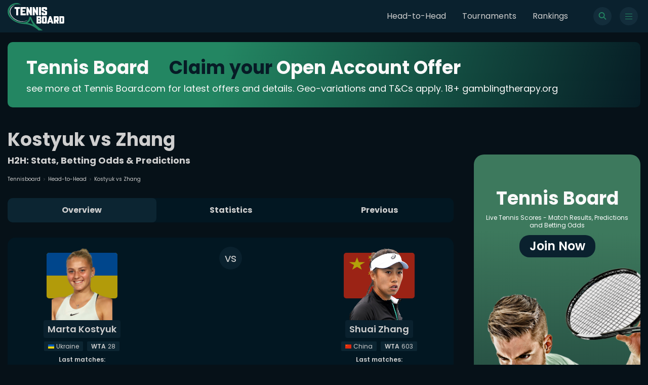

--- FILE ---
content_type: text/html; charset=utf-8
request_url: https://www.tennisboard.com/hh/marta-kostyuk/shuai-zhang
body_size: 12611
content:
<!DOCTYPE html><html lang="en"><head><meta charSet="utf-8"/><meta name="viewport" content="width=device-width"/><link rel="shortcut icon" href="/favicon.ico"/><link rel="preconnect" href="https://tennisboard.s3.eu-central-1.amazonaws.com"/><link rel="alternate" hrefLang="en-au" href="https://www.tennisboard.com/hh/marta-kostyuk/shuai-zhang"/><link rel="preload" as="image" href="https://dcjiq3n10rn3u.cloudfront.net/static/search.svg"/><title>Kostyuk vs Zhang Head to Head: Predictions, Betting Odds, Stats | TennisBoard</title><meta name="description" content="Head-to-head stats and results for Marta Kostyuk - Shuai Zhang . H2H stats, winning percentage, player comparisons."/><link rel="canonical" href="https://www.tennisboard.com/hh/marta-kostyuk/shuai-zhang"/><meta name="twitter:card" content="summary_large_image"/><meta name="twitter:site" content="@Tennis_Board"/><meta name="twitter:title" content="Kostyuk vs Zhang Head to Head: Predictions, Betting Odds, Stats | TennisBoard"/><meta name="twitter:description" content="Head-to-head stats and results for Marta Kostyuk - Shuai Zhang . H2H stats, winning percentage, player comparisons."/><meta name="twitter:image" content="https://dcjiq3n10rn3u.cloudfront.netcommon/logo.png"/><meta property="og:title" content="Kostyuk vs Zhang Head to Head: Predictions, Betting Odds, Stats | TennisBoard | TennisBoard"/><meta property="og:url" content="https://www.tennisboard.com/hh/marta-kostyuk/shuai-zhang"/><meta property="og:type" content="website"/><meta property="og:image" content="https://www.tennisboard.com/logo.jpg"/><meta property="og:description" content="Head-to-head stats and results for Marta Kostyuk - Shuai Zhang . H2H stats, winning percentage, player comparisons."/><link rel="preload" as="image" href="https://dcjiq3n10rn3u.cloudfront.net/cms/images/bd5b7ff5-91e1-48f9-ae73-dc51b6b920f5-95484.png"/><link rel="preload" as="image" href="https://dcjiq3n10rn3u.cloudfront.net/flags/svg/UA.svg"/><link rel="preload" as="image" href="https://dcjiq3n10rn3u.cloudfront.net/cms/images/c76b9d7d-96fa-4d60-bfaf-c17ee4dfaf05-8526.png"/><link rel="preload" as="image" href="https://dcjiq3n10rn3u.cloudfront.net/flags/svg/CN.svg"/><meta name="next-head-count" content="23"/><link rel="shortcut icon" href="/favicon.ico"/><link rel="preconnect" href="https://dcjiq3n10rn3u.cloudfront.net"/><link rel="apple-touch-icon" sizes="180x180" href="/logo/apple-touch-icon.jpg"/><link rel="preload" href="/_next/static/media/1de9c871cd3a3669-s.p.woff2" as="font" type="font/woff2" crossorigin="anonymous" data-next-font="size-adjust"/><link rel="preload" href="/_next/static/media/916d3686010a8de2-s.p.woff2" as="font" type="font/woff2" crossorigin="anonymous" data-next-font="size-adjust"/><link rel="preload" href="/_next/static/media/d869208648ca5469-s.p.woff2" as="font" type="font/woff2" crossorigin="anonymous" data-next-font="size-adjust"/><link rel="preload" href="/_next/static/media/9a881e2ac07d406b-s.p.woff2" as="font" type="font/woff2" crossorigin="anonymous" data-next-font="size-adjust"/><link rel="preload" href="/_next/static/css/b7b4a82f1093f57b.css" as="style"/><link rel="stylesheet" href="/_next/static/css/b7b4a82f1093f57b.css" data-n-g=""/><link rel="preload" href="/_next/static/css/ae4ed9c503fd1e33.css" as="style"/><link rel="stylesheet" href="/_next/static/css/ae4ed9c503fd1e33.css" data-n-p=""/><noscript data-n-css=""></noscript><script defer="" nomodule="" src="/_next/static/chunks/polyfills-c67a75d1b6f99dc8.js"></script><script src="/_next/static/chunks/webpack-2982ed8afd6b5431.js" defer=""></script><script src="/_next/static/chunks/framework-ce84985cd166733a.js" defer=""></script><script src="/_next/static/chunks/main-10cd082a541d9c73.js" defer=""></script><script src="/_next/static/chunks/pages/_app-73d330879db4fa78.js" defer=""></script><script src="/_next/static/chunks/6426-9b512575603e2fc1.js" defer=""></script><script src="/_next/static/chunks/5021-78e05cf7a62f43c7.js" defer=""></script><script src="/_next/static/chunks/6797-4e35f07512f74c07.js" defer=""></script><script src="/_next/static/chunks/9114-40b5ec6eb58e45fa.js" defer=""></script><script src="/_next/static/chunks/pages/hh/%5Bname1%5D/%5Bname2%5D-ca51bc7aa8f1ce8e.js" defer=""></script><script src="/_next/static/_NnHdxk1XHS2-V8VTO3Vk/_buildManifest.js" defer=""></script><script src="/_next/static/_NnHdxk1XHS2-V8VTO3Vk/_ssgManifest.js" defer=""></script><style id="__jsx-1540591927">:root{--logo-font:'__Kanit_7f71d3', '__Kanit_Fallback_7f71d3';--main-font:'__Poppins_0c30f4', '__Poppins_Fallback_0c30f4'}</style></head><body><div id="__next"><style>
    #nprogress {
      pointer-events: none;
    }
    #nprogress .bar {
      background: #238662;
      position: fixed;
      z-index: 9999;
      top: 0;
      left: 0;
      width: 100%;
      height: 3px;
    }
    #nprogress .peg {
      display: block;
      position: absolute;
      right: 0px;
      width: 100px;
      height: 100%;
      box-shadow: 0 0 10px #238662, 0 0 5px #238662;
      opacity: 1;
      -webkit-transform: rotate(3deg) translate(0px, -4px);
      -ms-transform: rotate(3deg) translate(0px, -4px);
      transform: rotate(3deg) translate(0px, -4px);
    }
    #nprogress .spinner {
      display: block;
      position: fixed;
      z-index: 1031;
      top: 15px;
      right: 15px;
    }
    #nprogress .spinner-icon {
      width: 18px;
      height: 18px;
      box-sizing: border-box;
      border: solid 2px transparent;
      border-top-color: #238662;
      border-left-color: #238662;
      border-radius: 50%;
      -webkit-animation: nprogresss-spinner 400ms linear infinite;
      animation: nprogress-spinner 400ms linear infinite;
    }
    .nprogress-custom-parent {
      overflow: hidden;
      position: relative;
    }
    .nprogress-custom-parent #nprogress .spinner,
    .nprogress-custom-parent #nprogress .bar {
      position: absolute;
    }
    @-webkit-keyframes nprogress-spinner {
      0% {
        -webkit-transform: rotate(0deg);
      }
      100% {
        -webkit-transform: rotate(360deg);
      }
    }
    @keyframes nprogress-spinner {
      0% {
        transform: rotate(0deg);
      }
      100% {
        transform: rotate(360deg);
      }
    }
  </style><nav class="navbar"><div class="container navbar__wrap"><a class="navbar__logo" href="/"><svg version="1.1" id="Layer_1" xmlns="http://www.w3.org/2000/svg" xmlns:xlink="http://www.w3.org/1999/xlink" x="0px" y="0px" xml:space="preserve" viewBox="91.06 118.99 1173.28 573.15"><g id="RAh9MB.tif"><g><path class="st0" fill="#FFFFFF" d="M1264.34,533.08c-0.65,1.29-1.31,2.59-1.96,3.88c-4.17,8.31-10.85,12.84-20.2,12.87                 c-24.9,0.08-49.8,0.03-74.7,0.03c-0.93,0-1.85,0-3.1,0c-0.07-1.13-0.19-2.12-0.19-3.11c-0.01-49.8,0.01-99.6-0.07-149.4                 c0-2.67,0.87-3.28,3.36-3.27c24.34,0.08,48.68,0.03,73.02,0.06c11.82,0.01,18.67,4.78,23,15.82c0.16,0.41,0.54,0.73,0.82,1.09                 C1264.34,451.73,1264.34,492.4,1264.34,533.08z M1201.9,514.47c6.92,0,13.43,0.02,19.94-0.01c3.17-0.01,4.27-0.99,4.28-4.13                 c0.03-25.53,0.03-51.07,0-76.6c0-3.19-1.07-4.19-4.2-4.2c-5.59-0.03-11.19,0.1-16.77-0.06c-2.48-0.07-3.32,0.52-3.31,3.21                 c0.11,26.18,0.07,52.37,0.07,78.55C1201.9,512.15,1201.9,513.07,1201.9,514.47z"></path><path class="st1" fill="#238662" d="M364.45,153.58c-2.04,2.04-3.92,1.35-5.78,0.72c-9.73-3.29-19.51-6.56-29.8-7.39                 c-12.45-1-24.92-1.91-37.4-2.16c-17.13-0.34-34.08,1.78-50.66,6.18c-21.07,5.6-40.77,14.17-58.33,27.34                 c-10.89,8.17-20.36,17.7-28.65,28.49c-11.6,15.1-20.08,31.75-25.16,50.11c-5.56,20.09-7.71,40.48-4.74,61.19                 c2.16,15.08,5.63,29.92,11.85,43.87c3.97,8.91,8.5,17.66,13.65,25.94c10.53,16.93,23.46,31.98,37.91,45.72                 c14.63,13.91,30.47,26.22,47.5,37.11c16.45,10.52,33.66,19.52,51.59,27.17c18.53,7.91,37.5,14.55,57.25,18.71                 c11.38,2.4,22.76,4.94,34.24,6.76c18.85,2.98,37.85,3.85,56.79,0.81c8.8-1.41,17.68-2.99,26.14-5.68                 c18.84-5.98,35.48-15.72,48.91-30.63c8.53-9.48,15.12-20.18,19.85-31.84c3.09-7.62,4.66-15.89,6.59-23.94                 c1.56-6.51,2.63-13.14,3.98-19.7c0.56-2.74,2.08-3.36,5.05-3.23c8.47,0.39,16.97,0.2,25.45,0.06c3.48-0.06,4.55,0.54,5.92,3.77                 c3.95,9.33,8.04,18.6,12,27.92c2.69,6.34,5.1,12.81,7.92,19.09c4.03,9,8.05,18.02,12.54,26.79c7.3,14.25,15.05,28.27,24.83,41.01                 c8.11,10.55,16.32,21.05,24.98,31.14c7.09,8.26,14.74,16.05,22.47,23.73c6.74,6.69,13.76,13.13,20.97,19.32                 c13.08,11.22,26.2,22.41,39.65,33.18c12.14,9.72,24.66,18.98,37.19,28.2c11.62,8.56,23.47,16.79,35.19,25.21                 c0.82,0.59,1.36,1.56,2.03,2.35c-1.02,0.43-2.05,1.25-3.07,1.24c-12.59-0.02-25.17-0.16-37.76-0.25                 c-12.87-0.09-25.75-0.23-38.62-0.19c-2.89,0.01-5.16-0.76-7.37-2.62c-10.55-8.88-21.02-17.86-31.86-26.38                 c-10.17-8-20.6-15.71-31.23-23.08c-11.25-7.8-22.69-15.36-34.39-22.45c-13.54-8.21-27.6-15.46-42.04-22.04                 c-13-5.92-26.43-10.53-39.9-15.17c-21.06-7.26-42.83-11.29-64.65-15.16c-8.62-1.53-17.27-2.86-25.95-3.97                 c-4.4-0.56-8.92-0.16-13.33-0.66c-13.88-1.57-27.73-3.34-41.59-5.05c-7.77-0.96-15.57-1.7-23.28-3.01                 c-11.02-1.86-22-3.99-32.93-6.29c-8.93-1.88-17.97-3.56-26.6-6.44c-15-4.99-29.89-10.43-44.51-16.45                 c-11.6-4.77-22.82-10.5-34.05-16.12c-27.14-13.58-52.16-30.27-74.47-50.98c-15.24-14.15-28.79-29.71-40.72-46.71                 c-7.34-10.45-13.45-21.59-19.05-33.12c-6.62-13.64-10.72-27.96-14.05-42.59c-4.31-18.93-4.82-38.11-2.6-57.29                 c1.66-14.33,4.44-28.55,9.85-41.98c2.97-7.38,7.02-14.34,10.76-21.39c12.17-22.97,29.08-41.89,49.88-57.32                 c15.14-11.23,31.75-19.61,49.64-25.73c21.61-7.4,43.81-10.76,66.5-10.71c23.71,0.06,45.64,6.59,65.26,20.19                 c5.98,4.15,11.91,8.36,17.86,12.55C362.83,152.26,363.52,152.85,364.45,153.58z M621.91,571.54                 c-26.52-36.8-45.59-76.84-56.47-120.81c-0.77,0.68-1.21,1.21-1.29,1.78c-1.37,10.21-5.54,19.43-10.02,28.55                 c-4.15,8.46-8.88,16.47-14.9,23.83c-10.25,12.53-22.42,22.5-36.76,29.92c-0.97,0.5-1.7,1.47-2.54,2.21                 c0.08,0.25,0.15,0.51,0.23,0.76C542.78,541.43,582.34,555.95,621.91,571.54z"></path><path class="st0" fill="#FFFFFF" d="M652.55,297.03c-0.09,0.76-0.25,1.52-0.25,2.29c0,23.97,0.01,47.95,0.02,71.92c0,4.02,0,4.02-4,4.02                 c-11.57,0-23.13-0.07-34.7,0.05c-2.7,0.03-3.57-0.87-3.57-3.55c0.05-55.04,0.05-110.07,0-165.11c0-2.54,0.76-3.38,3.36-3.34                 c8.49,0.15,16.98,0.13,25.46,0.01c2.11-0.03,3.17,0.76,4.03,2.59c11.75,24.91,23.56,49.8,35.36,74.69                 c0.11,0.23,0.33,0.41,0.94,1.12c0.13-1.33,0.28-2.17,0.28-3c0-23.88-0.01-47.76-0.01-71.64c0-3.7,0.01-3.71,3.68-3.71                 c11.85,0,23.69,0.06,35.54-0.05c2.39-0.02,3.26,0.62,3.26,3.13c-0.06,55.13-0.06,110.26-0.01,165.39c0,2.5-0.75,3.49-3.36,3.46                 c-8.49-0.12-16.98-0.11-25.47,0c-2.09,0.03-3.24-0.74-4.1-2.57c-10.27-21.81-20.58-43.59-30.89-65.38                 c-1.65-3.48-3.32-6.95-4.97-10.42C652.95,296.97,652.75,297,652.55,297.03z"></path><path class="st0" fill="#FFFFFF" d="M550.72,281.51c0.09-1.07,0.22-1.86,0.22-2.65c0-23.98,0.02-47.95-0.09-71.93c-0.01-2.82,0.78-3.66,3.63-3.63                 c11.85,0.16,23.7,0.14,35.54,0.01c2.6-0.03,3.35,0.79,3.35,3.34c-0.06,55.04-0.06,110.08,0,165.12c0,2.71-0.93,3.57-3.58,3.53                 c-8.3-0.12-16.61-0.14-24.91,0.01c-2.47,0.05-3.64-0.92-4.63-3.04c-11.68-24.84-23.44-49.65-35.19-74.47                 c-0.15-0.31-0.37-0.59-1.05-1.67c-0.14,1.65-0.28,2.48-0.28,3.32c0,23.98,0.01,47.95,0.01,71.93c0,3.86,0,3.87-3.88,3.87                 c-11.57,0-23.14,0.01-34.7,0c-3.4,0-3.61-0.22-3.61-3.68c0-54.95,0.01-109.9-0.04-164.84c0-2.43,0.55-3.48,3.27-3.42                 c8.49,0.17,16.98,0.14,25.47,0.01c2.25-0.03,3.27,0.87,4.18,2.79c11.79,24.99,23.66,49.95,35.52,74.91                 C549.99,281.09,550.1,281.12,550.72,281.51z"></path><path class="st0" fill="#FFFFFF" d="M852.21,203.38c10.82,0,21.64-0.04,32.46,0.01c10.41,0.05,19.56,6.92,22.42,16.96                 c0.72,2.54,1.13,5.25,1.16,7.9c0.13,9.98-0.02,19.96,0.11,29.94c0.03,2.25-0.73,2.93-2.86,2.92c-12.31-0.05-24.62-0.05-36.94,0                 c-2.02,0.01-2.85-0.7-2.78-2.78c0.11-3.91,0.06-7.83,0.02-11.75c-0.03-2.95-1.3-4.31-4.24-4.34c-6.16-0.06-12.31-0.07-18.47,0                 c-3.26,0.04-4.61,1.42-4.64,4.62c-0.05,3.92,0.03,7.84-0.01,11.75c-0.04,3.45,1.4,5.93,4.61,7.26                 c9.27,3.86,18.56,7.68,27.84,11.52c9.36,3.88,18.75,7.7,28.07,11.69c6.38,2.74,9.15,8.12,9.23,14.7                 c0.2,16.04,0.15,32.08,0.09,48.13c-0.04,9.51-7.96,19.7-17.21,22.15c-2.76,0.73-5.68,1.18-8.53,1.2                 c-20.24,0.1-40.48,0.11-60.72,0.03c-12.72-0.05-21.8-7.16-24.99-19.42c-0.42-1.6-0.55-3.32-0.56-4.98                 c-0.05-10.54,0.03-21.08-0.08-31.62c-0.03-2.46,0.84-3.28,3.23-3.26c11.94,0.07,23.88,0.07,35.82,0c2.44-0.01,3.3,0.96,3.23,3.35                 c-0.12,4.1-0.07,8.21-0.02,12.31c0.04,3.17,1.23,4.44,4.42,4.47c6.34,0.07,12.69,0.07,19.03,0c2.69-0.03,3.88-1.31,3.9-4.04                 c0.05-5.5-0.05-11.01,0.04-16.51c0.05-3.02-1.3-4.9-4.03-6.01c-12.84-5.21-25.67-10.44-38.5-15.69                 c-5.68-2.32-11.36-4.66-17.01-7.05c-6.43-2.71-9.85-7.75-9.94-14.57c-0.21-15.57-0.3-31.16,0-46.73                 c0.23-11.87,10.96-22.03,22.84-22.14C830.2,203.3,841.21,203.39,852.21,203.38C852.21,203.38,852.21,203.38,852.21,203.38z"></path><path class="st0" fill="#FFFFFF" d="M358.09,288.99c0-27.24,0-54.48,0-81.72c0-3.89,0-3.9,3.77-3.9c34.14,0,68.29,0,102.43,0                 c3.93,0,3.94,0.01,3.94,3.82c0,10.45,0.01,20.9,0,31.34c0,3.37-0.27,3.65-3.69,3.66c-20.43,0.01-40.86,0.06-61.29-0.06                 c-2.79-0.02-3.44,0.86-3.39,3.49c0.15,8.58,0.14,17.16,0,25.74c-0.04,2.5,0.78,3.17,3.21,3.15c12.97-0.11,25.93-0.05,38.9-0.05                 c3.79,0,3.98,0.2,3.98,3.91c0,7.09,0.01,14.18,0,21.27c0,3.51-0.16,3.67-3.59,3.67c-13.15,0.01-26.31,0.05-39.46-0.04                 c-2.23-0.01-3.08,0.5-3.04,2.94c0.15,8.95,0.14,17.91,0.01,26.86c-0.04,2.5,0.77,3.13,3.2,3.12c20.34-0.09,40.67-0.06,61.01-0.05                 c4,0,4.15,0.16,4.16,4.03c0,10.35,0,20.71,0,31.06c0,3.77-0.25,4.04-3.91,4.04c-34.24,0.01-68.47,0.01-102.71,0                 c-3.34,0-3.53-0.21-3.53-3.75C358.09,344.03,358.09,316.51,358.09,288.99z"></path><path class="st0" fill="#FFFFFF" d="M690,549.7c0-1.35,0-2.37,0-3.39c0-49.53,0.02-99.06-0.06-148.59c-0.01-2.79,0.66-3.66,3.53-3.65                 c24.25,0.11,48.51,0.03,72.76,0.09c9.78,0.02,17.07,4.34,21.02,13.38c1.19,2.73,1.73,5.94,1.78,8.94                 c0.2,10.91,0.12,21.83,0.07,32.74c-0.05,10.23-6.39,18.6-16.24,21.64c-0.25,0.08-0.46,0.26-0.98,0.58                 c2.42,0.94,4.72,1.58,6.79,2.67c8.13,4.24,12.51,10.9,12.51,20.21c0,10.45-0.07,20.9,0.02,31.34                 c0.09,11.39-5.39,20.01-17.56,23.92c-0.95,0.31-2.03,0.27-3.05,0.27c-26.12,0.02-52.24,0.02-78.35,0.02                 C691.61,549.86,690.98,549.77,690,549.7z M727.78,459.01c7.5,0,14.56,0.07,21.62-0.05c2.04-0.03,3.16-1.5,3.17-3.55                 c0.03-7.45,0.03-14.9,0.01-22.35c-0.01-2.23-1.15-3.51-3.41-3.53c-6.52-0.04-13.04-0.05-19.55,0.05                 c-0.62,0.01-1.75,0.91-1.75,1.41C727.75,440.2,727.78,449.41,727.78,459.01z M728.02,514.47c6.89,0,13.66,0.02,20.43-0.01                 c3.04-0.02,4.12-1.15,4.13-4.3c0.03-6.98,0.03-13.97,0-20.95c-0.01-3.22-0.97-4.22-4.13-4.24c-6.05-0.04-12.11,0.05-18.16-0.05                 c-1.92-0.03-2.57,0.51-2.55,2.51c0.11,8.29,0.04,16.58,0.05,24.86C727.8,512.91,727.92,513.54,728.02,514.47z"></path><path class="st0" fill="#FFFFFF" d="M1086.33,549.87c-6.25,0-12.02,0-17.78,0c-5.78,0-11.57-0.07-17.35,0.04c-1.97,0.04-2.76-0.64-2.58-2.56                 c0.04-0.46,0.01-0.93,0.01-1.4c0-49.24,0-98.49,0-147.73c0-4.08,0-4.09,4.18-4.09c24.81,0,49.62-0.04,74.42,0.04                 c9.9,0.03,17.56,5.44,20.91,14.74c0.87,2.4,1.22,5.11,1.23,7.67c0.09,22.66,0.1,45.33,0.03,67.99c-0.03,9.92-6,18.29-15.31,21.54                 c-2.23,0.78-2.16,1.76-1.29,3.52c6.03,12.17,12.01,24.37,18,36.57c1.46,2.97,0.99,3.67-2.39,3.67c-10.73,0-21.45-0.11-32.18,0.08                 c-2.8,0.05-4.11-0.95-5.17-3.39c-5.35-12.38-10.84-24.71-16.29-37.05c-0.81-1.83-6.6-3.24-7.95-1.8c-0.51,0.54-0.49,1.71-0.49,2.6                 c-0.03,11.94-0.02,23.88-0.02,35.81C1086.33,547.23,1086.33,548.33,1086.33,549.87z M1086.32,450.24c0,6.24,0,12.48,0,18.72                 c0,1.28,0.01,2.49,1.81,2.48c6.52-0.03,13.04,0.02,19.56-0.09c2.29-0.04,3.47-1.34,3.46-3.8c-0.06-11.36-0.01-22.73-0.04-34.09                 c-0.01-2.83-1.08-3.9-3.87-3.92c-6.15-0.04-12.3,0.05-18.44-0.05c-2-0.03-2.54,0.68-2.5,2.6                 C1086.39,438.13,1086.32,444.19,1086.32,450.24z"></path><path class="st0" fill="#FFFFFF" d="M802.12,471.68c0-18.19-0.02-36.38,0-54.58c0.01-13.52,9.21-22.87,22.78-22.94                 c18.66-0.1,37.32-0.1,55.97,0.01c13.41,0.08,22.62,9.43,22.62,22.8c0.02,36.66-0.04,73.33,0.04,109.99                 c0.02,10.2-5.99,19.25-17.66,22.65c-1.39,0.41-2.96,0.25-4.45,0.25c-18.94,0.01-37.88-0.18-56.81,0.08                 c-12.18,0.16-22.69-10.68-22.56-22.56C802.27,508.82,802.12,490.25,802.12,471.68z M839.84,471.76c0,12.49,0,24.98,0,37.47                 c0,4.64,0.58,5.23,5.09,5.23c5.13,0.01,10.25,0.01,15.38,0c4.07-0.01,4.9-0.81,4.91-4.91c0.02-9.88,0.01-19.76,0-29.64                 c0-15.19,0.01-30.39-0.01-45.58c0-3.97-0.85-4.8-4.72-4.81c-5.31-0.01-10.63-0.01-15.94,0c-3.99,0.01-4.71,0.73-4.71,4.77                 C839.83,446.78,839.84,459.27,839.84,471.76z"></path><path class="st0" fill="#FFFFFF" d="M907.99,549.58c0.64-2.34,1.17-4.55,1.85-6.71c5.78-18.37,11.58-36.74,17.39-55.1                 c5.7-18.01,11.42-36.01,17.11-54.03c3.76-11.89,7.53-23.77,11.16-35.7c0.84-2.77,1.95-4.06,5.18-3.97                 c9.41,0.27,18.84,0.17,28.25,0.05c2.5-0.03,3.71,0.58,4.54,3.22c8.36,26.73,16.93,53.39,25.39,80.09                 c7.31,23.06,14.55,46.14,21.81,69.22c0.9,2.85,0.62,3.2-2.45,3.21c-10.91,0.01-21.82-0.06-32.73,0.06                 c-2.2,0.03-3.26-0.82-3.8-2.73c-2.08-7.34-4.25-14.66-6.2-22.04c-0.69-2.59-1.68-3.8-4.68-3.74c-11,0.21-22.01,0.14-33.01,0.04                 c-2.29-0.02-3.17,0.71-3.71,3.01c-1.81,7.7-3.93,15.33-5.95,22.98c-0.37,1.39-0.83,2.48-2.75,2.46                 c-11.84-0.09-23.69-0.04-35.53-0.06C909.4,549.85,908.95,549.73,907.99,549.58z M975.36,453.13c-0.34-0.03-0.69-0.06-1.03-0.09                 c-3.92,13.95-7.84,27.9-11.9,42.35c1.47,0,2.36,0,3.26,0c5.68,0,11.37,0,17.05,0c4.01,0,4.12-0.18,3.03-4.12                 c-1.93-6.99-3.79-14.01-5.7-21C978.52,464.55,976.94,458.84,975.36,453.13z"></path><path class="st0" fill="#FFFFFF" d="M311.47,308.62c0,20.9,0,41.79,0,62.69c0,3.94,0,3.95-3.8,3.95c-11.47,0-22.95,0-34.42,0                 c-3.92,0-4-0.09-4-4.14c0-41.61,0-83.21,0-124.82c0-4.1,0-4.1-4.15-4.1c-8.96,0-17.91-0.07-26.87,0.05                 c-2.57,0.03-3.64-0.62-3.61-3.43c0.14-10.82,0.11-21.64,0.02-32.46c-0.02-2.28,0.63-3.03,3-3.03c35.17,0.07,70.34,0.07,105.51,0                 c2.4,0,3.05,0.86,3.04,3.08c-0.06,10.91-0.07,21.83,0,32.74c0.01,2.31-0.89,3.11-3.15,3.09c-9.23-0.08-18.47-0.03-27.71-0.03                 c-3.87,0-3.87,0-3.87,4.01C311.47,267.02,311.47,287.82,311.47,308.62z"></path><path class="st0" fill="#FFFFFF" d="M782.04,289.25c0,27.41,0,54.83,0,82.24c0,3.75-0.01,3.76-3.63,3.77c-11.56,0.01-23.13-0.07-34.69,0.06                 c-2.72,0.03-3.55-0.88-3.55-3.54c0.05-55.01,0.06-110.03-0.01-165.04c0-2.76,0.9-3.45,3.54-3.42c11.75,0.13,23.5,0.13,35.25,0                 c2.48-0.03,3.14,0.69,3.13,3.13C782.02,234.05,782.04,261.65,782.04,289.25z"></path><path class="st0" fill="#FFFFFF" d="M500.43,476.07c-1.54,1.51-3.01,3.11-4.65,4.51c-10.99,9.39-23.74,15.46-37.2,20.5                 c-17.51,6.56-35.64,8.86-54.14,9.9c-12.72,0.72-25.33-0.01-37.9-1.51c-8.68-1.03-17.4-2.16-25.89-4.15                 c-9.32-2.19-18.43-5.31-27.56-8.23c-6.37-2.04-12.73-4.19-18.92-6.7c-6.2-2.51-12.33-5.28-18.26-8.39                 c-12.43-6.52-24.81-13.15-37.01-20.1c-5.31-3.03-10.17-6.88-15.13-10.5c-12.58-9.2-24.52-19.22-34.9-30.83                 c-8.6-9.63-16.73-19.73-24.43-30.09c-4.3-5.78-7.34-12.5-10.88-18.83c-6.09-10.88-9.61-22.74-13.26-34.57                 c-6.19-20.04-6.57-40.52-3.71-60.93c2.2-15.68,6.6-31.11,14.7-44.89c5.4-9.18,11.36-18.2,19.28-25.57                 c7.55-7.03,14.9-14.37,23.09-20.57c6.93-5.24,14.78-9.35,22.53-13.35c5.5-2.84,11.52-4.69,17.32-6.95c0.7-0.27,1.5-0.31,2.25-0.45                 c0.15,0.3,0.3,0.61,0.44,0.91c-1.29,0.87-2.55,1.8-3.88,2.61c-6.58,4.01-13.42,7.65-19.73,12.05                 c-15.23,10.64-28.5,23.51-39.33,38.55c-10.27,14.26-18.22,29.69-21.45,47.41c-2.19,12.05-4.64,24.04-3.92,36.27                 c0.52,8.88,2.07,17.73,3.71,26.5c1.24,6.66,3.27,13.17,5.07,19.72c2.56,9.32,7.28,17.69,11.77,26.16                 c6.67,12.56,15.18,23.85,24.53,34.48c12.41,14.11,26.17,26.79,41.66,37.47c7.57,5.21,15.31,10.22,23.27,14.8                 c9.57,5.51,19.5,10.39,29.22,15.66c9.77,5.3,20.09,9.26,30.64,12.64c9.73,3.12,19.4,6.5,29.29,9.05                 c7.54,1.95,15.35,2.97,23.08,4.11c18.37,2.72,36.83,2.72,55.22,0.65c13.15-1.48,26.14-4.19,38.39-9.44                 c11.27-4.83,22.68-9.48,32.56-17.03c0.98-0.75,2.2-1.19,3.3-1.78C499.89,475.46,500.16,475.77,500.43,476.07z"></path></g></g></svg></a><ul class="navbar__list"><li class=""><a href="/headtohead">Head-to-Head</a></li><li class=""><a href="/tournaments">Tournaments</a></li><li class=""><a href="/rankings/atp">Rankings</a></li></ul><div class="navbar__icons"><button type="button" id="open-search"><span class="navbar__icon" id="open-search"><img alt="search" id="open-search" decoding="async" data-nimg="fill" class="" style="position:absolute;height:100%;width:100%;left:0;top:0;right:0;bottom:0;color:transparent" src="https://dcjiq3n10rn3u.cloudfront.net/static/search.svg"/></span></button><button type="button" class="navbar__toggle" id="toggle"><span id="toggle" class="navbar__hamburger"><span id="toggle"></span></span></button></div></div></nav><main><div class="container topBanner__wrap"><a target="_blank" rel="noreferrer" class="topBanner image"><img/></a></div><div class="container-noPadding"><div class="grid-default grid-main"><aside class="nav__left"><div class="menu" role="close"><span class="menuWrap"><button type="button" class="menu__close"><span class="menu__close-img"><img alt="close" loading="lazy" decoding="async" data-nimg="fill" class="" style="position:absolute;height:100%;width:100%;left:0;top:0;right:0;bottom:0;color:transparent" src="https://dcjiq3n10rn3u.cloudfront.net/static/close.svg"/></span></button><span class="menu__static"><a href="/headtohead">Head-to-Head</a><a href="/tournaments">Tournaments</a><a href="/rankings/atp">Rankings</a></span><span class="menu__header">Rankings</span><span class="menu__categories menu__categories-static"><span><p class="menu__subHeader">Men</p><a role="" href="/rankings/atp">ATP Singles</a><a role="" href="/rankings/atp-doubles">ATP Doubles</a></span><span><p class="menu__subHeader">Women</p><a role="" href="/rankings/wta">WTA Singles</a><a role="" href="/rankings/wta-doubles">WTA Doubles</a></span></span><span class="menu__header">Leagues</span><span class="menu__categories menu__categories-static"><span><p class="menu__subHeader">Categories</p><a role="" href="/tournaments">All</a><a role="" href="/tournaments/men">All men</a><a role="" href="/tournaments/women">All women</a></span><span><p class="menu__subHeader">Men</p><a role="" href="/tournaments/atp">ATP</a><a role="" href="/tournaments/challenger">Challenger</a><a role="" href="/tournaments/davis-cup-3">Davis Cup 3</a></span><span><p class="menu__subHeader">Women</p><a role="" href="/tournaments/fed-cup-3">Fed Cup 3</a><a role="" href="/tournaments/wta">WTA</a><a role="" href="/tournaments/wta-challenger">WTA Challenger</a></span><span><p class="menu__subHeader">Mixed</p><a role="" href="/tournaments/exhibition">Exhibition</a><a role="" href="/tournaments/grand-slam">Grand Slam</a><a role="" href="/tournaments/summer-olympics">Summer Olympics</a><a role="" href="/tournaments/team-tournament">Team Tournament</a></span></span></span></div></aside><div class="main__section"><script type="application/ld+json">{"@context":"https://schema.org","@type":"BreadcrumbList","name":"Breadcrumbs","itemListElement":[{"@type":"ListItem","position":1,"name":"Tennisboard.com","item":"https://www.tennisboard.com"},{"@type":"ListItem","position":2,"name":"headtohead","item":"https://www.tennisboard.com/headtohead"},{"@type":"ListItem","position":3,"name":"Kostyuk vs Zhang"}]}</script><div class="hh"><header class="header"><span class="header__breadcrumbs"><a href="https://www.tennisboard.com/">Tennisboard</a><a href="/headtohead"><img alt="arrow" loading="lazy" width="3" height="6" decoding="async" data-nimg="1" class="" style="color:transparent" src="https://dcjiq3n10rn3u.cloudfront.net/static/arrow.svg"/>Head-to-Head</a><span><img alt="arrow" loading="lazy" width="3" height="6" decoding="async" data-nimg="1" class="" style="color:transparent" src="https://dcjiq3n10rn3u.cloudfront.net/static/arrow.svg"/>Kostyuk vs Zhang</span></span><h1 class="header__title">Kostyuk vs Zhang<span>H2H: Stats, Betting Odds &amp; Predictions</span></h1></header><span class="hh__tabs"><span class="hh__tabs-button">Overview<svg width="12" height="6" viewBox="0 0 12 6" fill="none" xmlns="http://www.w3.org/2000/svg" class="icon__expand"><path d="M1.33789 0.5L6.33789 5.5L11.3379 0.5" stroke="#989898" stroke-linecap="round" stroke-linejoin="round"></path></svg></span><span class="hh__tabs-line hh__tabs-line-hidden"><div class="dropdown dropdown__country dropdown__tournaments"><span class="dropdown__wrap"><ul class="dropdown__list"><li class="dropdown__list-item dropdown__list-item-active" value="Overview">Overview</li><li class="dropdown__list-item" value="Statistics">Statistics</li><li class="dropdown__list-item" value="Previous">Previous</li></ul></span></div></span></span><section class="player__section"><div class="hhMain"><div class="hhMain__wrap hhMain__wrap-hh"><div class="hhMain__players"><span class="hhMain__player" role="left"><span class="hhMain__player-flag"><img alt="Ukraine" decoding="async" data-nimg="fill" class="" style="position:absolute;height:100%;width:100%;left:0;top:0;right:0;bottom:0;color:transparent" src="https://dcjiq3n10rn3u.cloudfront.net/flags/svg/UA.svg"/></span><img alt="Marta Kostyuk" width="120" height="150" decoding="async" data-nimg="1" class="hhMain__player-img" style="color:transparent" src="https://dcjiq3n10rn3u.cloudfront.net/cms/images/bd5b7ff5-91e1-48f9-ae73-dc51b6b920f5-95484.png"/><a class="hhMain__player-name" href="/player/marta-kostyuk">Marta Kostyuk</a><span class="hhMain__player-info"><span class="hhMain__player-infoBlock hhMain__player-country"><span><img alt="Ukraine" decoding="async" data-nimg="fill" class="" style="position:absolute;height:100%;width:100%;left:0;top:0;right:0;bottom:0;color:transparent" src="https://dcjiq3n10rn3u.cloudfront.net/flags/svg/UA.svg"/></span><p class="hhMain__player-country-name">Ukraine</p></span><span class="hhMain__player-infoBlock hhMain__player-odds"><span aria-live="polite" aria-busy="true"><span class="react-loading-skeleton" style="width:34px;--base-color:#061118;--highlight-color:#444">‌</span><br/></span></span><span class="hhMain__player-infoBlock hhMain__player-rank">WTA<!-- --> <span>28</span></span></span><span class="hhMain__last"><span class="hhMain__last-title">Last matches:</span><span class="hhMain__last-matches"><span class="hhMain__last-match-wrap"><span class="hhMain__last-match" role="loose">L</span><svg width="5" height="2" viewBox="0 0 5 2" fill="none" xmlns="http://www.w3.org/2000/svg"><line x1="0.990234" y1="1" x2="4.99023" y2="1" stroke="#CECECE"></line></svg></span><span class="hhMain__last-match-wrap"><span class="hhMain__last-match" role="win">W</span><svg width="5" height="2" viewBox="0 0 5 2" fill="none" xmlns="http://www.w3.org/2000/svg"><line x1="0.990234" y1="1" x2="4.99023" y2="1" stroke="#CECECE"></line></svg></span><span class="hhMain__last-match-wrap"><span class="hhMain__last-match" role="loose">L</span><svg width="5" height="2" viewBox="0 0 5 2" fill="none" xmlns="http://www.w3.org/2000/svg"><line x1="0.990234" y1="1" x2="4.99023" y2="1" stroke="#CECECE"></line></svg></span><span class="hhMain__last-match-wrap"><span class="hhMain__last-match" role="win">W</span><svg width="5" height="2" viewBox="0 0 5 2" fill="none" xmlns="http://www.w3.org/2000/svg"><line x1="0.990234" y1="1" x2="4.99023" y2="1" stroke="#CECECE"></line></svg></span><span class="hhMain__last-match-wrap"><span class="hhMain__last-match" role="win">W</span><svg width="5" height="2" viewBox="0 0 5 2" fill="none" xmlns="http://www.w3.org/2000/svg"><line x1="0.990234" y1="1" x2="4.99023" y2="1" stroke="#CECECE"></line></svg></span><svg width="10" height="9" viewBox="0 0 10 9" fill="none" xmlns="http://www.w3.org/2000/svg"><path d="M9.34379 4.85355C9.53905 4.65829 9.53905 4.34171 9.34379 4.14645L6.16181 0.964466C5.96655 0.769204 5.64996 0.769204 5.4547 0.964466C5.25944 1.15973 5.25944 1.47631 5.4547 1.67157L8.28313 4.5L5.4547 7.32843C5.25944 7.52369 5.25944 7.84027 5.4547 8.03553C5.64996 8.2308 5.96655 8.2308 6.16181 8.03553L9.34379 4.85355ZM0.990234 5H8.99023V4H0.990234V5Z" fill="#CECECE"></path></svg></span></span><button type="button" class="hhMain__change" id="open-search"><svg width="12" height="14" viewBox="0 0 12 14" fill="none" xmlns="http://www.w3.org/2000/svg"><path d="M5.90137 6.76541C6.74844 6.76541 7.48193 6.4616 8.08125 5.86219C8.68057 5.26287 8.98437 4.52957 8.98437 3.68241C8.98437 2.83554 8.68057 2.10214 8.08115 1.50263C7.48174 0.903417 6.74834 0.599609 5.90137 0.599609C5.0542 0.599609 4.3209 0.903417 3.72158 1.50273C3.12227 2.10204 2.81836 2.83544 2.81836 3.68241C2.81836 4.52957 3.12227 5.26297 3.72168 5.86228C4.32109 6.4615 5.05449 6.76541 5.90137 6.76541Z" fill="#238662"></path><path d="M11.2958 10.4409C11.2785 10.1915 11.2436 9.91942 11.1921 9.63212C11.1401 9.34267 11.0732 9.06903 10.9932 8.81894C10.9104 8.56044 10.7979 8.30517 10.6589 8.06054C10.5146 7.80664 10.345 7.58554 10.1548 7.40361C9.95586 7.21328 9.71231 7.06025 9.43066 6.94863C9.15 6.8376 8.83897 6.78135 8.50625 6.78135C8.37559 6.78135 8.24922 6.83496 8.00518 6.99385C7.85498 7.0918 7.6793 7.20508 7.4832 7.33037C7.31553 7.4372 7.08838 7.5373 6.80781 7.62793C6.53408 7.7165 6.25615 7.76142 5.98184 7.76142C5.70752 7.76142 5.42969 7.7165 5.15566 7.62793C4.87539 7.5374 4.64824 7.4373 4.48076 7.33047C4.28652 7.20635 4.11074 7.09307 3.9583 6.99375C3.71455 6.83486 3.58809 6.78125 3.45742 6.78125C3.12461 6.78125 2.81367 6.8376 2.53311 6.94873C2.25166 7.06016 2.00801 7.21318 1.80889 7.40371C1.61875 7.58574 1.44912 7.80673 1.30498 8.06054C1.16602 8.30517 1.05352 8.56034 0.970703 8.81904C0.890723 9.06913 0.823828 9.34267 0.771875 9.63212C0.72041 9.91903 0.685449 10.1912 0.668164 10.4412C0.651172 10.6861 0.642578 10.9403 0.642578 11.1971C0.642578 11.8652 0.85498 12.4061 1.27383 12.8051C1.6875 13.1987 2.23486 13.3984 2.90049 13.3984H9.06377C9.72939 13.3984 10.2766 13.1988 10.6903 12.8051C11.1093 12.4064 11.3217 11.8654 11.3217 11.197C11.3216 10.939 11.3129 10.6847 11.2958 10.4409Z" fill="#238662"></path></svg>Change</button></span><span class="hhMain__player" role="right"><span class="hhMain__player-flag"><img alt="China" decoding="async" data-nimg="fill" class="" style="position:absolute;height:100%;width:100%;left:0;top:0;right:0;bottom:0;color:transparent" src="https://dcjiq3n10rn3u.cloudfront.net/flags/svg/CN.svg"/></span><img alt="Shuai Zhang" width="120" height="150" decoding="async" data-nimg="1" class="hhMain__player-img" style="color:transparent" src="https://dcjiq3n10rn3u.cloudfront.net/cms/images/c76b9d7d-96fa-4d60-bfaf-c17ee4dfaf05-8526.png"/><a class="hhMain__player-name" href="/player/shuai-zhang">Shuai Zhang</a><span class="hhMain__player-info"><span class="hhMain__player-infoBlock hhMain__player-country"><span><img alt="China" decoding="async" data-nimg="fill" class="" style="position:absolute;height:100%;width:100%;left:0;top:0;right:0;bottom:0;color:transparent" src="https://dcjiq3n10rn3u.cloudfront.net/flags/svg/CN.svg"/></span><p class="hhMain__player-country-name">China</p></span><span class="hhMain__player-infoBlock hhMain__player-odds"><span aria-live="polite" aria-busy="true"><span class="react-loading-skeleton" style="width:34px;--base-color:#061118;--highlight-color:#444">‌</span><br/></span></span><span class="hhMain__player-infoBlock hhMain__player-rank">WTA<!-- --> <span>603</span></span></span><span class="hhMain__last"><span class="hhMain__last-title">Last matches:</span><span class="hhMain__last-matches hhMain__last-matches-reverse"><svg width="10" height="9" viewBox="0 0 10 9" fill="none" xmlns="http://www.w3.org/2000/svg"><path d="M9.34379 4.85355C9.53905 4.65829 9.53905 4.34171 9.34379 4.14645L6.16181 0.964466C5.96655 0.769204 5.64996 0.769204 5.4547 0.964466C5.25944 1.15973 5.25944 1.47631 5.4547 1.67157L8.28313 4.5L5.4547 7.32843C5.25944 7.52369 5.25944 7.84027 5.4547 8.03553C5.64996 8.2308 5.96655 8.2308 6.16181 8.03553L9.34379 4.85355ZM0.990234 5H8.99023V4H0.990234V5Z" fill="#CECECE"></path></svg><span class="hhMain__last-match-wrap"><span class="hhMain__last-match" role="loose">L</span><svg width="5" height="2" viewBox="0 0 5 2" fill="none" xmlns="http://www.w3.org/2000/svg"><line x1="0.990234" y1="1" x2="4.99023" y2="1" stroke="#CECECE"></line></svg></span><span class="hhMain__last-match-wrap"><span class="hhMain__last-match" role="loose">L</span><svg width="5" height="2" viewBox="0 0 5 2" fill="none" xmlns="http://www.w3.org/2000/svg"><line x1="0.990234" y1="1" x2="4.99023" y2="1" stroke="#CECECE"></line></svg></span><span class="hhMain__last-match-wrap"><span class="hhMain__last-match" role="win">W</span><svg width="5" height="2" viewBox="0 0 5 2" fill="none" xmlns="http://www.w3.org/2000/svg"><line x1="0.990234" y1="1" x2="4.99023" y2="1" stroke="#CECECE"></line></svg></span><span class="hhMain__last-match-wrap"><span class="hhMain__last-match" role="loose">L</span><svg width="5" height="2" viewBox="0 0 5 2" fill="none" xmlns="http://www.w3.org/2000/svg"><line x1="0.990234" y1="1" x2="4.99023" y2="1" stroke="#CECECE"></line></svg></span><span class="hhMain__last-match-wrap"><span class="hhMain__last-match" role="loose">L</span><svg width="5" height="2" viewBox="0 0 5 2" fill="none" xmlns="http://www.w3.org/2000/svg"><line x1="0.990234" y1="1" x2="4.99023" y2="1" stroke="#CECECE"></line></svg></span></span></span><button type="button" class="hhMain__change" id="open-search"><svg width="12" height="14" viewBox="0 0 12 14" fill="none" xmlns="http://www.w3.org/2000/svg"><path d="M5.90137 6.76541C6.74844 6.76541 7.48193 6.4616 8.08125 5.86219C8.68057 5.26287 8.98437 4.52957 8.98437 3.68241C8.98437 2.83554 8.68057 2.10214 8.08115 1.50263C7.48174 0.903417 6.74834 0.599609 5.90137 0.599609C5.0542 0.599609 4.3209 0.903417 3.72158 1.50273C3.12227 2.10204 2.81836 2.83544 2.81836 3.68241C2.81836 4.52957 3.12227 5.26297 3.72168 5.86228C4.32109 6.4615 5.05449 6.76541 5.90137 6.76541Z" fill="#238662"></path><path d="M11.2958 10.4409C11.2785 10.1915 11.2436 9.91942 11.1921 9.63212C11.1401 9.34267 11.0732 9.06903 10.9932 8.81894C10.9104 8.56044 10.7979 8.30517 10.6589 8.06054C10.5146 7.80664 10.345 7.58554 10.1548 7.40361C9.95586 7.21328 9.71231 7.06025 9.43066 6.94863C9.15 6.8376 8.83897 6.78135 8.50625 6.78135C8.37559 6.78135 8.24922 6.83496 8.00518 6.99385C7.85498 7.0918 7.6793 7.20508 7.4832 7.33037C7.31553 7.4372 7.08838 7.5373 6.80781 7.62793C6.53408 7.7165 6.25615 7.76142 5.98184 7.76142C5.70752 7.76142 5.42969 7.7165 5.15566 7.62793C4.87539 7.5374 4.64824 7.4373 4.48076 7.33047C4.28652 7.20635 4.11074 7.09307 3.9583 6.99375C3.71455 6.83486 3.58809 6.78125 3.45742 6.78125C3.12461 6.78125 2.81367 6.8376 2.53311 6.94873C2.25166 7.06016 2.00801 7.21318 1.80889 7.40371C1.61875 7.58574 1.44912 7.80673 1.30498 8.06054C1.16602 8.30517 1.05352 8.56034 0.970703 8.81904C0.890723 9.06913 0.823828 9.34267 0.771875 9.63212C0.72041 9.91903 0.685449 10.1912 0.668164 10.4412C0.651172 10.6861 0.642578 10.9403 0.642578 11.1971C0.642578 11.8652 0.85498 12.4061 1.27383 12.8051C1.6875 13.1987 2.23486 13.3984 2.90049 13.3984H9.06377C9.72939 13.3984 10.2766 13.1988 10.6903 12.8051C11.1093 12.4064 11.3217 11.8654 11.3217 11.197C11.3216 10.939 11.3129 10.6847 11.2958 10.4409Z" fill="#238662"></path></svg>Change</button></span></div><div class="hhMain__info"><span class="hhMain__info-wrap"><span class="hhMain__info-vs">vs</span><span class="hhMain__info-status"><span aria-live="polite" aria-busy="true"><span class="react-loading-skeleton" style="width:50px;--base-color:#061118;--highlight-color:#444">‌</span><br/></span></span><span class="hhMain__info-result"><span aria-live="polite" aria-busy="true"><span class="react-loading-skeleton" style="width:75px;--base-color:#061118;--highlight-color:#444">‌</span><br/></span></span><span class="hhMain__info-item"><span aria-live="polite" aria-busy="true"><span class="react-loading-skeleton" style="--base-color:#061118;--highlight-color:#444">‌</span><br/></span></span><span class="hhMain__info-item"><span aria-live="polite" aria-busy="true"><span class="react-loading-skeleton" style="--base-color:#061118;--highlight-color:#444">‌</span><br/></span></span><span class="hhMain__info-item"><span aria-live="polite" aria-busy="true"><span class="react-loading-skeleton" style="--base-color:#061118;--highlight-color:#444">‌</span><br/></span></span></span><div class="hhMain__info-buttons"><a class="hhMain__info-button"><span aria-live="polite" aria-busy="true"><span class="react-loading-skeleton" style="--base-color:#061118;--highlight-color:#444">‌</span><br/></span></a></div></div></div></div></section><section class="player__section"><div class="player__header"><h2 class="player__header-title">Overview</h2></div><table class="hh__overview"><thead><tr><th class="hh__overview-player"><span class="hh__overview-player-image"><img alt="Marta Kostyuk" loading="lazy" width="32" height="42" decoding="async" data-nimg="1" class="hh__overview-player-image-player" style="color:transparent" src="https://dcjiq3n10rn3u.cloudfront.net/cms/images/bd5b7ff5-91e1-48f9-ae73-dc51b6b920f5-95484.png"/><span class="hh__overview-player-image-flag"><img alt="Ukraine" loading="lazy" width="39" height="30" decoding="async" data-nimg="1" class="" style="color:transparent" src="https://dcjiq3n10rn3u.cloudfront.net/flags/svg/UA.svg"/></span></span><span class="hh__overview-player-name">Marta Kostyuk</span></th><th><span class="hh__overview-vs">vs</span></th><th class="hh__overview-player"><span class="hh__overview-player-image"><img alt="Shuai Zhang" loading="lazy" width="32" height="42" decoding="async" data-nimg="1" class="hh__overview-player-image-player" style="color:transparent" src="https://dcjiq3n10rn3u.cloudfront.net/cms/images/c76b9d7d-96fa-4d60-bfaf-c17ee4dfaf05-8526.png"/><span class="hh__overview-player-image-flag"><img alt="China" loading="lazy" width="39" height="30" decoding="async" data-nimg="1" class="" style="color:transparent" src="https://dcjiq3n10rn3u.cloudfront.net/flags/svg/CN.svg"/></span></span><span class="hh__overview-player-name">Shuai Zhang</span></th></tr></thead><tbody><tr><td class="hh__overview-table-value hh__overview-table-value-left">28<!-- --> </td><td class="hh__overview-table-title">Ranking</td><td class="hh__overview-table-value hh__overview-table-value-right">603<!-- --> </td></tr><tr><td class="hh__overview-table-value hh__overview-table-value-left">23<!-- --> <!-- -->yr</td><td class="hh__overview-table-title">Age</td><td class="hh__overview-table-value hh__overview-table-value-right">36<!-- --> <!-- -->yr</td></tr><tr><td class="hh__overview-table-value hh__overview-table-value-left">N/A<!-- --> </td><td class="hh__overview-table-title">Height</td><td class="hh__overview-table-value hh__overview-table-value-right">177<!-- --> <!-- -->cm</td></tr><tr><td class="hh__overview-table-value hh__overview-table-value-left">N/A<!-- --> </td><td class="hh__overview-table-title">Weight</td><td class="hh__overview-table-value hh__overview-table-value-right">65<!-- --> <!-- -->kg</td></tr><tr><td class="hh__overview-table-value hh__overview-table-value-left">Right<!-- --> </td><td class="hh__overview-table-title">Hand</td><td class="hh__overview-table-value hh__overview-table-value-right">Right<!-- --> </td></tr><tr><td class="hh__overview-table-value hh__overview-table-value-left">1630<!-- --> </td><td class="hh__overview-table-title">Points</td><td class="hh__overview-table-value hh__overview-table-value-right">71<!-- --> </td></tr></tbody></table></section><section class="player__section"><div class="hh__bettingtable"><span class="modalBet"><span class="modalBet__header"><h4 class="modalBet__header-title">Odds Comparison</h4><span class="modalBet__header-bets"><span class="modalBet__header-betsFlag"></span><span>(<!-- -->0<!-- -->) Bookmakers</span><span class="modalBet__header-icons"><img alt="navigate" loading="lazy" width="13" height="9.5" decoding="async" data-nimg="1" class="" style="color:transparent" src="https://dcjiq3n10rn3u.cloudfront.net/static/arrowFilled.svg"/><img alt="navigate" loading="lazy" width="13" height="9.5" decoding="async" data-nimg="1" class="" style="color:transparent" src="https://dcjiq3n10rn3u.cloudfront.net/static/arrowFilled.svg"/></span></span></span><table class="modalBet__table"><thead><tr><th></th><th></th><th class="modalBet__table-name"><span>M. Kostyuk&#x27;s</span> </th><th class="modalBet__table-name"><span> <!-- -->S. Zhang&#x27;s</span> </th></tr></thead><tbody><tr><th class="modalBet__table-title">Bookmakers</th><th></th><th class="modalBet__tableHome"><span>Home <img alt="list" loading="lazy" width="14" height="11" decoding="async" data-nimg="1" class="" style="color:transparent" src="https://dcjiq3n10rn3u.cloudfront.net/static/list.svg"/></span></th><th class="modalBet__tableHome"><span>Away <img alt="list" loading="lazy" width="14" height="11" decoding="async" data-nimg="1" class="" style="color:transparent" src="https://dcjiq3n10rn3u.cloudfront.net/static/list.svg"/></span></th></tr><tr><th class="modalBet__tableLogo"><span aria-live="polite" aria-busy="true"><span class="react-loading-skeleton" style="width:55px;--base-color:#061118;--highlight-color:#444">‌</span><br/></span></th><th class="modalBet__table-cell-name"><a class="modalBet__table-cell-name-title"><span aria-live="polite" aria-busy="true"><span class="react-loading-skeleton" style="width:75px;--base-color:#061118;--highlight-color:#444">‌</span><br/></span></a></th><th class="modalBet__tableOdd"><a><span aria-live="polite" aria-busy="true"><span class="react-loading-skeleton" style="width:35px;--base-color:#061118;--highlight-color:#444">‌</span><br/></span></a></th><th class="modalBet__tableOdd"><a><span aria-live="polite" aria-busy="true"><span class="react-loading-skeleton" style="width:35px;--base-color:#061118;--highlight-color:#444">‌</span><br/></span></a></th></tr><tr><th class="modalBet__tableLogo"><span aria-live="polite" aria-busy="true"><span class="react-loading-skeleton" style="width:55px;--base-color:#061118;--highlight-color:#444">‌</span><br/></span></th><th class="modalBet__table-cell-name"><a class="modalBet__table-cell-name-title"><span aria-live="polite" aria-busy="true"><span class="react-loading-skeleton" style="width:75px;--base-color:#061118;--highlight-color:#444">‌</span><br/></span></a></th><th class="modalBet__tableOdd"><a><span aria-live="polite" aria-busy="true"><span class="react-loading-skeleton" style="width:35px;--base-color:#061118;--highlight-color:#444">‌</span><br/></span></a></th><th class="modalBet__tableOdd"><a><span aria-live="polite" aria-busy="true"><span class="react-loading-skeleton" style="width:35px;--base-color:#061118;--highlight-color:#444">‌</span><br/></span></a></th></tr><tr><th class="modalBet__tableLogo"><span aria-live="polite" aria-busy="true"><span class="react-loading-skeleton" style="width:55px;--base-color:#061118;--highlight-color:#444">‌</span><br/></span></th><th class="modalBet__table-cell-name"><a class="modalBet__table-cell-name-title"><span aria-live="polite" aria-busy="true"><span class="react-loading-skeleton" style="width:75px;--base-color:#061118;--highlight-color:#444">‌</span><br/></span></a></th><th class="modalBet__tableOdd"><a><span aria-live="polite" aria-busy="true"><span class="react-loading-skeleton" style="width:35px;--base-color:#061118;--highlight-color:#444">‌</span><br/></span></a></th><th class="modalBet__tableOdd"><a><span aria-live="polite" aria-busy="true"><span class="react-loading-skeleton" style="width:35px;--base-color:#061118;--highlight-color:#444">‌</span><br/></span></a></th></tr></tbody></table></span></div></section><section class="player__section"><div class="player__header"><h2 class="player__header-title">Next Matches</h2></div><div class="matches__wrapper hh__upcoming" id="matches"><div class="matches"><table><thead class="matches__thead"><tr><th colSpan="5"><span class="matches__theadWrap"><span><span aria-live="polite" aria-busy="true"><span class="react-loading-skeleton" style="--base-color:#061118;--highlight-color:#444">‌</span><br/></span></span><span class="matches__theadWrap-title"><span aria-live="polite" aria-busy="true"><span class="react-loading-skeleton" style="width:100px;--base-color:#061118;--highlight-color:#444">‌</span><br/></span></span><span class="matches__theadWrapCalendar"><span aria-live="polite" aria-busy="true"><span class="react-loading-skeleton" style="--base-color:#061118;--highlight-color:#444">‌</span><br/></span></span><button class="matches__theadWrapDropdown-rotated"><span aria-live="polite" aria-busy="true"><span class="react-loading-skeleton" style="--base-color:#061118;--highlight-color:#444">‌</span><br/></span></button></span></th></tr></thead><tbody><tr class="matches__upcoming"><td><span aria-live="polite" aria-busy="true"><span class="react-loading-skeleton" style="--base-color:#061118;--highlight-color:#444">‌</span><br/></span></td><td><span aria-live="polite" aria-busy="true"><span class="react-loading-skeleton" style="--base-color:#061118;--highlight-color:#444">‌</span><br/></span></td><td class="matches__playersWrapper"><span class="matches__players"><span aria-live="polite" aria-busy="true"><span class="react-loading-skeleton" style="--base-color:#061118;--highlight-color:#444">‌</span><br/></span><span aria-live="polite" aria-busy="true"><span class="react-loading-skeleton" style="--base-color:#061118;--highlight-color:#444">‌</span><br/></span></span></td><td></td><td class="matches__upcomingButtonWrapper"><span aria-live="polite" aria-busy="true"><span class="react-loading-skeleton" style="--base-color:#061118;--highlight-color:#444">‌</span><br/></span><span aria-live="polite" aria-busy="true"><span class="react-loading-skeleton" style="--base-color:#061118;--highlight-color:#444">‌</span><br/></span></td></tr></tbody></table></div></div></section><section class="player__section"><div class="hh__highestodds"><span class="hh__highestodds-block"><span class="hh__highestodds-block-name"><span aria-live="polite" aria-busy="true"><span class="react-loading-skeleton" style="width:50px;--base-color:#061118;--highlight-color:#444">‌</span><br/></span></span><button class="hh__highestodds-block-odds"><span class="hh__highestodds-block-odd"><span aria-live="polite" aria-busy="true"><span class="react-loading-skeleton" style="width:35px;--base-color:#061118;--highlight-color:#444">‌</span><br/></span></span></button></span><span class="hh__highestodds-block"><span class="hh__highestodds-block-name"><span aria-live="polite" aria-busy="true"><span class="react-loading-skeleton" style="width:50px;--base-color:#061118;--highlight-color:#444">‌</span><br/></span></span><button class="hh__highestodds-block-odds"><span class="hh__highestodds-block-odd"><span aria-live="polite" aria-busy="true"><span class="react-loading-skeleton" style="width:35px;--base-color:#061118;--highlight-color:#444">‌</span><br/></span></span></button></span></div></section></div><div class="media"><span class="media__title">In the media:</span><span class="media__logos"><span class="media__logos-logo"><img alt="Times Malta" loading="lazy" decoding="async" data-nimg="fill" class="" style="position:absolute;height:100%;width:100%;left:0;top:0;right:0;bottom:0;color:transparent" src="https://dcjiq3n10rn3u.cloudfront.net/static/logos/timesMalta-logo.png"/></span><span class="media__logos-logo"><img alt="BBC" loading="lazy" decoding="async" data-nimg="fill" class="" style="position:absolute;height:100%;width:100%;left:0;top:0;right:0;bottom:0;color:transparent" src="https://dcjiq3n10rn3u.cloudfront.net/static/logos/bbc-logo.png"/></span><span class="media__logos-logo"><img alt="Sky" loading="lazy" decoding="async" data-nimg="fill" class="" style="position:absolute;height:100%;width:100%;left:0;top:0;right:0;bottom:0;color:transparent" src="https://dcjiq3n10rn3u.cloudfront.net/static/logos/sky-logo.png"/></span><span class="media__logos-logo"><img alt="Daily Mirror" loading="lazy" decoding="async" data-nimg="fill" class="" style="position:absolute;height:100%;width:100%;left:0;top:0;right:0;bottom:0;color:transparent" src="https://dcjiq3n10rn3u.cloudfront.net/static/logos/dailyMirror-logo.png"/></span><span class="media__logos-logo"><img alt="Sigma" loading="lazy" decoding="async" data-nimg="fill" class="" style="position:absolute;height:100%;width:100%;left:0;top:0;right:0;bottom:0;color:transparent" src="https://dcjiq3n10rn3u.cloudfront.net/static/logos/sigma.svg"/></span></span></div></div><aside class="nav__right"><section id="prediction__slider"><h2 class="header-common">Matches of the Day</h2><div class="predSlider"><div class="predSliderWrap"><span class="predSlider__playerWrap"><div class="predSlider__player"><span class="predSlider__player-flag"><img alt=""/></span><span class="predSlider__player-img"><img alt=""/></span><span class="predSlider__player-name"><span aria-live="polite" aria-busy="true"><span class="react-loading-skeleton" style="--base-color:#061118;--highlight-color:#444">‌</span><br/></span></span></div><span class="predSlider__playerVs">VS</span><div class="predSlider__player"><span class="predSlider__player-flag"><img alt=""/></span><span class="predSlider__player-img"><img alt=""/></span><span class="predSlider__player-name"><span aria-live="polite" aria-busy="true"><span class="react-loading-skeleton" style="--base-color:#061118;--highlight-color:#444">‌</span><br/></span></span></div></span><div class="predSlider__pred" role="no-sponsor"><h2 class="predSlider__pred-title"><span aria-live="polite" aria-busy="true"><span class="react-loading-skeleton" style="width:50px;--base-color:#061118;--highlight-color:#444">‌</span><br/></span></h2><p class="predSlider__pred-anomaly"><span aria-live="polite" aria-busy="true"><span class="react-loading-skeleton" style="--base-color:#061118;--highlight-color:#444">‌</span><br/><span class="react-loading-skeleton" style="--base-color:#061118;--highlight-color:#444">‌</span><br/></span></p><a class="predSlider__pred-link">Head-2-Head</a><span class="predSlider__pred-buttons"><button type="button" role="bet"><span aria-live="polite" aria-busy="true"><span class="react-loading-skeleton" style="width:50px;--base-color:#061118;--highlight-color:#444">‌</span><br/></span></button><button type="button" role="analyze"><span aria-live="polite" aria-busy="true"><span class="react-loading-skeleton" style="width:50px;--base-color:#061118;--highlight-color:#444">‌</span><br/></span></button></span><p class="predSlider__pred-time"><span aria-live="polite" aria-busy="true"><span class="react-loading-skeleton" style="--base-color:#061118;--highlight-color:#444">‌</span><br/></span></p></div></div><div class="predSlider__nav"><span aria-live="polite" aria-busy="true"><span class="react-loading-skeleton" style="width:80px;height:12px;--base-color:#061118;--highlight-color:#444">‌</span><br/></span></div></div></section><div class="banner__joinWrap image" id="banner__join"><a target="_blank" rel="noreferrer" class="banner__join banner__join__image"><img/></a></div></aside></div></div></main><footer class="footer"><span class="footer__wrap container"><span class="footer__logoWrap"><p class="footer__logo">Tennis Board</p><p class="footer__logo-text">© 2021-<!-- -->2025<!-- --> Tennis Board</p></span><span class="footer__links"><span class="footer__linksWrap"><a href="/headtohead">Head-to-head</a><a href="/contact">Contact us</a><a href="/terms-of-use">Terms of use</a><a href="/privacy-policy">Privacy policy</a><a href="/map">Sitemap</a></span></span><span class="footer__descriptionWrap"><span class="footer__logos"><span href="#" class="footer__logos-logo"><img alt="Gambling Help" loading="lazy" decoding="async" data-nimg="fill" class="" style="position:absolute;height:100%;width:100%;left:0;top:0;right:0;bottom:0;color:transparent" src="https://dcjiq3n10rn3u.cloudfront.net/static/logos/gamblingHelp.svg"/></span><span href="#" class="footer__logos-logo"><img alt="Gam Stop" loading="lazy" decoding="async" data-nimg="fill" class="" style="position:absolute;height:100%;width:100%;left:0;top:0;right:0;bottom:0;color:transparent" src="https://dcjiq3n10rn3u.cloudfront.net/static/logos/gamblingStop.svg"/></span><span href="#" class="footer__logos-logo"><img alt="Gambling Therapy" loading="lazy" decoding="async" data-nimg="fill" class="" style="position:absolute;height:100%;width:100%;left:0;top:0;right:0;bottom:0;color:transparent" src="https://dcjiq3n10rn3u.cloudfront.net/static/logos/gamblingTherapy.svg"/></span><span href="#" class="footer__logos-logo"><img alt="BeGambleAware" loading="lazy" decoding="async" data-nimg="fill" class="" style="position:absolute;height:100%;width:100%;left:0;top:0;right:0;bottom:0;color:transparent" src="https://dcjiq3n10rn3u.cloudfront.net/static/logos/beGambleAware.svg"/></span></span></span></span></footer></div><script id="__NEXT_DATA__" type="application/json">{"props":{"pageProps":{"player1":{"playerInfo":{"id":431,"fullName":"Marta Kostyuk","firstName":"Marta","lastName":"Kostyuk","gender":"FEMALE","type":"athlete","country":"Ukraine","countryCode":"UKR","dateOfBirth":"2002-06-28","hand":"RIGHT","height":null,"weight":null,"status":"active","placeOfBirth":"Kiev","wtaId":"326482","atpId":null,"singleRank":28,"singlePoints":1630,"singleProgress":9,"singleMaxRank":28,"singleMaxRankDate":"2024-01-29","doubleRank":58,"doublePoints":1648,"doubleProgress":-23,"doubleMaxRank":27,"doubleMaxRankDate":"2023-05-09","hasImage":false,"cms":{"id":649,"title":null,"mainUrl":"marta-kostyuk","aliases":[],"metaKeyword":null,"metaDescription":null,"text":null,"image":"https://dcjiq3n10rn3u.cloudfront.net/cms/images/bd5b7ff5-91e1-48f9-ae73-dc51b6b920f5-95484.png","imgAlt":"Marta Kostyuk","transparent":true,"copyright":true,"articleTitle":null,"showFaq":null,"faq":null,"customFields":null}},"lastResults":[false,true,false,true,true]},"player2":{"playerInfo":{"id":901,"fullName":"Shuai Zhang","firstName":"Shuai","lastName":"Zhang","gender":"FEMALE","type":"athlete","country":"China","countryCode":"CHN","dateOfBirth":"1989-01-21","hand":"RIGHT","height":177,"weight":65,"status":"active","placeOfBirth":"Tianjin","wtaId":"311779","atpId":null,"singleRank":603,"singlePoints":71,"singleProgress":-358,"singleMaxRank":22,"singleMaxRankDate":"2023-01-17","doubleRank":40,"doublePoints":2002,"doubleProgress":-1,"doubleMaxRank":2,"doubleMaxRankDate":"2022-08-18","hasImage":false,"cms":{"id":528,"title":null,"mainUrl":"shuai-zhang","aliases":[],"metaKeyword":null,"metaDescription":null,"text":null,"image":"https://dcjiq3n10rn3u.cloudfront.net/cms/images/c76b9d7d-96fa-4d60-bfaf-c17ee4dfaf05-8526.png","imgAlt":null,"transparent":true,"copyright":true,"articleTitle":null,"showFaq":null,"faq":null,"customFields":null}},"lastResults":[false,false,true,false,false]},"cms":{},"nearRankPlayers":{}},"__N_SSP":true},"page":"/hh/[name1]/[name2]","query":{"name1":"marta-kostyuk","name2":"shuai-zhang"},"buildId":"_NnHdxk1XHS2-V8VTO3Vk","isFallback":false,"gssp":true,"customServer":true,"scriptLoader":[]}</script></body></html>

--- FILE ---
content_type: text/css; charset=UTF-8
request_url: https://www.tennisboard.com/_next/static/css/b7b4a82f1093f57b.css
body_size: 21500
content:
@-webkit-keyframes react-loading-skeleton{to{-webkit-transform:translateX(100%);transform:translateX(100%)}}@keyframes react-loading-skeleton{to{-webkit-transform:translateX(100%);transform:translateX(100%)}}.react-loading-skeleton{--base-color:#ebebeb;--highlight-color:#f5f5f5;--animation-duration:1.5s;--animation-direction:normal;--pseudo-element-display:block;background-color:var(--base-color);width:100%;border-radius:.25rem;display:inline-flex;line-height:1;position:relative;overflow:hidden;z-index:1}.react-loading-skeleton:after{content:" ";display:var(--pseudo-element-display);position:absolute;top:0;left:0;right:0;height:100%;background-repeat:no-repeat;background-image:linear-gradient(90deg,var(--base-color),var(--highlight-color),var(--base-color));-webkit-transform:translateX(-100%);transform:translateX(-100%);-webkit-animation-name:react-loading-skeleton;animation-name:react-loading-skeleton;-webkit-animation-direction:var(--animation-direction);animation-direction:var(--animation-direction);-webkit-animation-duration:var(--animation-duration);animation-duration:var(--animation-duration);-webkit-animation-timing-function:ease-in-out;animation-timing-function:ease-in-out;-webkit-animation-iteration-count:infinite;animation-iteration-count:infinite}@media(prefers-reduced-motion){.react-loading-skeleton{--pseudo-element-display:none}}*,:after,:before{box-sizing:border-box}html{-webkit-text-size-adjust:100%}body{margin:0;font-family:var(--main-font);font-style:normal;font-weight:400;background-color:#061118;color:#cecece;min-width:270px}table{border-spacing:0}td{padding:0}a,button,input,textarea{-webkit-tap-highlight-color:rgba(0,0,0,0)}a:focus-visible,button:focus-visible,input:focus-visible,textarea:focus-visible{outline:none}a{color:#cecece;text-decoration:none;cursor:pointer}a:hover{text-decoration:underline}li{list-style:none}input,textarea{background:none;border:none;color:#cecece;width:100%}input:focus-visible,textarea:focus-visible{outline:none}input::-moz-placeholder,textarea::-moz-placeholder{color:#cecece}input::placeholder,textarea::placeholder{color:#cecece}h1,h2,h3,h4,h5,p{margin:0}button{padding:0;border:none;font:inherit;color:inherit;background-color:transparent;cursor:pointer;transition:filter .1s ease-in-out}button:hover{text-decoration:underline;filter:brightness(.5)}button:focus-visible{outline:none}button:not(:disabled){cursor:pointer}.d-none{display:none}.container{width:100%;padding-right:15px;padding-left:15px}.container,.container-noPadding{margin-right:auto;margin-left:auto;max-width:1561px}.container-noPadding{padding-top:21px}.hide{opacity:0}.icon__expand[role=open]{transform:rotate(180deg)}.subtitle,.title{font-weight:700;font-size:22px;line-height:130%;text-align:center;color:#cecece;margin-bottom:25px}.grid-default{display:grid;grid-template-columns:100%}.grid-main #main{order:1}.grid-main #prediction__slider{order:2}.grid-main #extra,.grid-main .top__bookmakers{order:3}.grid-main #banner__join{order:7}.grid-main #article__section{order:5}.grid-main .custom,.grid-main .custom__original__article{order:6}.grid-main .faq{order:7}.grid-main #near__players{order:8}.grid-main .media{order:9}.main__section,.nav__right{display:contents}.slide{display:flex}.header-common{margin-bottom:24px;font-weight:700;font-size:24px;line-height:36px;color:#cecece;text-align:center}.matches__results:not(:last-child):after,.matches__upcoming:not(:last-child):after,.matches__wrapper table[role=closed]:not(:last-child) thead tr th:after{content:"";bottom:0;left:15px;right:15px;position:absolute;height:.5px}.customTabs__line::-webkit-scrollbar,.matches__tabsWrap::-webkit-scrollbar,.player__header__courts::-webkit-scrollbar,.top__bookmakers-wrap::-webkit-scrollbar,.tournament__matches-header-years-row::-webkit-scrollbar,.tournament__players-slide::-webkit-scrollbar{display:none}.hhMain__change,.hh__highestodds-block-name,.hh__highestodds-block-odd,.hh__overview thead tr th,.hh__overview-table-title,.hh__overview-vs,.hh__same-side,.hh__same__match-result,.hh__same__player-name,.search__input-button,.tournament__header-logo-placeholder,.tournament__matches-header-arrows-button{display:flex;justify-content:center;align-items:center}.navbar{background-color:#0a212e;height:60px;color:#cecece;align-items:center;display:grid}.navbar__wrap{display:grid;grid-template-columns:repeat(2,1fr)}.navbar__logo{font-family:var(--logo-font);font-size:16px;display:flex;align-items:center;white-space:nowrap}.navbar__logo svg{width:79px;height:38.8px;margin-bottom:-10px}.navbar__list{display:none}.navbar__list-active{text-decoration:underline}.navbar__icons{display:flex;align-items:center;justify-content:flex-end;padding-right:5px}.navbar__icons button{width:32px;height:32px;position:relative;background-color:#132d3b;border-radius:50%;display:flex;justify-content:center;align-items:center;margin-left:16px}.navbar__hamburger,.navbar__icon{width:14px;height:14px;position:relative}.navbar__hamburger{cursor:pointer;margin:auto}.navbar__hamburger span{position:absolute;display:block;width:14px;height:1px;background-color:#238662;margin:auto;top:0;left:0;right:0;bottom:0}.navbar__hamburger span:after,.navbar__hamburger span:before{content:"";display:block;position:absolute;width:14px;height:1px;background-color:#238662}.navbar__hamburger span:before{top:-5px}.navbar__hamburger span:after{bottom:-5px}.navbar__hamburger-x span{position:absolute;display:block;width:14px;height:1px;background-color:transparent;margin:auto;top:0;left:0;right:0;bottom:0}.navbar__hamburger-x span:after,.navbar__hamburger-x span:before{content:"";display:block;position:absolute;width:14px;height:1px;background-color:#238662}.navbar__hamburger-x span:before{top:0;transform:rotate(45deg)}.navbar__hamburger-x span:after{transform:rotate(-45deg);bottom:0}.footer{background:#021722;padding:23px 15px 45px;color:#cecece;text-align:center}.footer__wrap{display:grid}.footer__logo{font-size:24px;line-height:36px;margin-bottom:2px}.footer__logoWrap{display:grid}.footer__description,.footer__logo-text{font-size:12px;line-height:18px;margin-bottom:16px}.footer__description{display:flex}.footer__linksWrap{display:grid;grid-template-columns:1fr 1fr 1fr;font-size:12px;line-height:18px;margin-bottom:16px;grid-row-gap:10px;grid-column-gap:5px;padding:0 30px}.footer__icons{margin-bottom:16px;display:flex;justify-content:center}.footer__icons a:not(:last-child){margin-right:25px}.footer__logos{display:grid;grid-template-columns:30% repeat(2,1fr) 30%;grid-template-rows:1fr;grid-column-gap:10px;grid-row-gap:0;height:25px}.footer__logos-logo:not(:last-child){margin-right:0}.footer__logos-logo{max-height:-moz-max-content;max-height:max-content;position:relative}.footer__logos-logo img{width:100%;height:100%}.topBanner{background:linear-gradient(103.9deg,#238662 33.55%,#041621 104.02%);border-radius:10px;padding:13px}.topBanner.image{position:relative;padding:0;overflow:hidden;background:none;display:flex;height:67px;-webkit-clip-path:inset(.6px);clip-path:inset(.6px)}.topBanner.image img{position:inherit;width:100%}.topBanner__wrap{padding-top:26px}.topBanner__title{font-style:normal;font-weight:700;font-size:15px;line-height:22px;color:#faf9f9;padding-bottom:2px}.topBanner__description{font-style:normal;font-weight:400;font-size:10px;line-height:140%;color:#faf9f9;display:block}.topBanner__extra{font-weight:700;font-size:13px;line-height:20px;padding-left:4px}.topBanner__extra-dark{color:#071b26}.matches{border-radius:15px;overflow:hidden}.matches__button-active{background:#238662!important}.matches__tabs{display:flex;padding-bottom:20px}.matches__tabsWrap{display:flex;overflow-x:scroll;padding-left:15px;padding-right:15px}.matches__tabs button{display:flex;white-space:nowrap;padding:4px 8px;background:#0a212e;border-radius:5px}.matches__tabs button .matches__tabsIcon{padding-right:6px;display:flex;align-self:center}.matches__tabs button .matches__tabsText{font-size:14px;line-height:21px;color:#fff}.matches__tabs button:not(:last-child){margin-right:10px}.matches__wrapper{margin-bottom:70px;position:relative}.matches__wrapper table{width:100%;background:#021722}.matches__wrapper table[role=closed]:not(:last-child) thead tr th{position:relative}.matches__wrapper table[role=closed]:not(:last-child) thead tr th:after{background-color:rgba(109,113,142,.25)}.matches__wrapper table tbody tr{min-height:80px}.matches__wrapper table .matches__empty{padding:30px 15px}.matches__thead{background-color:#0a212e;min-height:48px;height:48px}.matches__empty{font-size:12px;padding:30px 15px}.matches__theadWrap{display:grid;grid-template-columns:28px 1fr 101px 18px;grid-template-rows:1fr;grid-column-gap:12px;grid-row-gap:0;align-items:center;padding:5px 15px}.matches__theadWrap-title{align-items:center;white-space:nowrap;overflow:hidden;display:inline-block;text-align:left}.matches__theadWrap-title a{font-weight:700;font-size:11px;line-height:16px;color:#cecece;text-align:left;min-width:76px;vertical-align:middle}.matches__theadWrap-title span{font-weight:400;padding-left:6px;font-size:10px;line-height:15px;color:#989898;text-align:left;vertical-align:middle}.matches__theadWrapCalendar{font-weight:400;font-size:10px;line-height:15px;color:#cecece;background-color:#021722;border-radius:5px;padding:4px 6px;min-height:23px;display:grid;grid-template-columns:auto 1fr auto;grid-template-rows:1fr;grid-column-gap:0;grid-row-gap:0;justify-content:center;align-items:center;position:relative}.matches__theadWrapCalendar-txt{padding-right:10px;padding-left:10px;white-space:nowrap;display:flex;align-items:center;justify-content:center}.matches__theadWrapCalendar-img{padding-right:6px;display:inline-block;vertical-align:middle;display:flex;align-items:center;justify-content:center}.matches__theadWrapCalendar-button{z-index:2;position:relative}.matches__theadWrapCalendar-buttonRight{rotate:180deg;z-index:2;position:relative}.matches__theadWrapFav{background-color:#122f3e;border-radius:50%;height:28px;width:28px;display:flex;align-items:center;justify-content:center}.matches__theadWrapFav-active{background:#238662}.matches__theadWrapDropdown{display:flex;justify-content:center}.matches__theadWrapDropdown-opened{rotate:180deg}.matches__theadWrapDropdown-opened img{rotate:90deg;width:6px;height:12px}.matches__upcoming{display:grid;grid-template-columns:28px 47px 1fr auto 77px;grid-template-rows:1fr;grid-column-gap:10px;grid-row-gap:0;padding:16px 15px;position:relative;align-items:center}.matches__upcoming:not(:last-child):after{background-color:#6d718e}.matches__upcomingTime{font-size:10px;line-height:15px;color:#cecece;padding:4px 5px;background:#0c2532;border-radius:6px;display:flex;flex-direction:column;white-space:nowrap;margin-left:2px}.matches__upcomingButtonWrapper{font-weight:600;font-size:11px;line-height:16px;margin-left:15px;color:#fff;display:flex;flex-direction:column}.matches__upcomingButtonWrapper a,.matches__upcomingButtonWrapper button{text-align:center;padding:2px 9px;border-radius:15px;white-space:nowrap;background:#0c2532}.matches__upcomingButtonWrapper a[role=bet],.matches__upcomingButtonWrapper button[role=bet]{background:#238662}.matches__upcomingButtonWrapper a:not(:last-child),.matches__upcomingButtonWrapper button:not(:last-child){margin-bottom:8px}.matches__upcomingButtonWrapper a:disabled,.matches__upcomingButtonWrapper button:disabled{opacity:0}.matches__upcomingButtonWrapper a:disabled:hover,.matches__upcomingButtonWrapper button:disabled:hover{cursor:auto}.matches__players{display:flex;flex-direction:column;font-size:11px;line-height:16px;color:#cecece}.matches__players:hover{filter:none}.matches__players:hover:disabled{text-decoration:none;cursor:auto}.matches__playersWrapper{white-space:nowrap;overflow:hidden}.matches__playersRow{text-overflow:ellipsis;overflow:hidden}.matches__playersRow #flag{padding-right:4px;vertical-align:middle}.matches__playersRow:not(:last-child){padding-bottom:4px}.matches__playersRates{display:flex;flex-direction:column;width:44px;animation-name:fadeIn;animation-duration:.2s}.matches__playersRates-live{display:none}.matches__playersRates button{background:#0a212e;border-radius:4px;font-size:10px;line-height:15px;padding:2px 6px;min-height:19px;display:flex;flex-direction:row;align-items:center;justify-content:center}.matches__playersRates button:has(svg){justify-content:inherit}.matches__playersRates button svg{min-height:8px;min-width:5px;width:5px;height:8px;margin-right:4px;display:flex;align-self:center}.matches__playersRates button:not(:last-child){margin-bottom:3px}.matches__playersRates-score{margin-right:28px}.matches__playersRates-score button{background:#122d3b}.matches__results{display:grid;grid-template-columns:28px 47px 1fr 45px;grid-template-rows:1fr;grid-column-gap:10px;grid-row-gap:0;padding:16px 15px;position:relative;align-items:center}.matches__results-live{grid-template-columns:28px 47px 1fr auto 45px}.matches__results:not(:last-child):after{background-color:#6d718e}.matches__resultsStatus{display:flex;align-items:center;justify-content:center;width:45px;height:22px;background:#0c2532;border-radius:5px}.matches__resultsStatus p{font-size:9px;line-height:14px;color:#cecece;overflow:hidden;text-overflow:ellipsis}.matches__results-pred{grid-template-columns:30px 47px 1fr 46px minmax(45px,auto)!important}.matches__letters-unactive{display:none}.matches__letters span{width:21px;height:20px;display:flex;justify-content:center;align-items:center;font-weight:700;font-size:10px;line-height:138.9%;color:#cecece;border-radius:3px}.matches__letters span:not(:last-child){margin-bottom:5px}.matches__letters-win{background:#238662}.matches__letters-loose{background:#e12a2a}.matches__liveStatus{width:45px;background:#0c2532;border-radius:5px;display:flex;align-items:center;justify-content:center}.matches__liveStatus:not(:last-child){margin-bottom:8px}.matches__liveStatusWrap{display:flex;flex-direction:column}.matches__liveStatus-live{font-family:var(--logo-font);font-style:normal;font-weight:400;font-size:10px;line-height:15px;color:#eb5757}.matches__liveStatus-live img{margin-right:4px;animation:blink 2s linear infinite}.matches__liveStatus-set{font-style:normal;font-weight:700;font-size:10px;line-height:15px;color:#238662}.score{flex-direction:row;line-height:15px;font-size:10px;color:#f2f2f2;position:relative;align-items:center;height:43px}.score,.score__wrap{display:flex;justify-content:flex-end}.score__wrap{padding:4px 8px 4px 12px;background:#0a212e;border-radius:5px}.score__wrap-open{position:absolute}.score__strokeWrap{display:flex;flex-direction:column;justify-content:center}.score__stroke{text-align:center;display:flex}.score__stroke:not(:last-child){padding-bottom:5px}.score__arrow{display:flex;align-items:center;padding-right:10px}.score__arrow img[role=opened]{transform:rotate(180deg)}.score__result{width:10px;min-width:10px;position:relative;display:flex;justify-content:center;z-index:1}.score__result,.score__result-win{margin-left:auto}.score__result-win:before{content:"";position:absolute;background:#238662;z-index:-1;width:14px;height:14px;border-radius:50%}.score__extra{padding-right:16px;display:none}.score__extra span{position:relative;width:10px;min-width:10px}.score__extra span sup{position:absolute;top:-4px;left:9px;font-size:7px}.score__extra span:not(:last-child){margin-right:10px}.score__extra-open{display:flex;margin-right:auto}.predSlider,.score__letters{padding-right:15px}.predSlider{padding-left:15px;margin-bottom:70px}.predSliderWrap{background:#021722;border-radius:15px;min-height:444px;display:flex;flex-direction:column}.predSliderWrap:not(:has(.predSlider__sponsorWrap)){border-radius:15px;overflow:hidden}.predSlider__player{position:relative;display:flex;flex-direction:column;align-items:center}.predSlider__playerWrap{display:grid;grid-template-columns:1fr 32px 1fr;grid-template-rows:1fr;grid-column-gap:15px;grid-row-gap:0;padding:15px 31px 0;min-height:209px;overflow:hidden}.predSlider__player-img{max-width:110px;height:133px;display:flex;position:relative;margin-top:21px;overflow:hidden}.predSlider__player-img img{-o-object-fit:cover;object-fit:cover;-o-object-position:top;object-position:top}.predSlider__player-placeholder img{padding-bottom:30px;padding-top:3px;-o-object-fit:contain;object-fit:contain;min-width:100px}.predSlider__player-flag{width:110px;height:82px;display:flex;position:absolute}.predSlider__player-flag img{border-radius:15px;-o-object-fit:cover;object-fit:cover}.predSlider__player-name{background:#0a212e;border-radius:5px;font-weight:600;font-size:12px;line-height:18px;color:#cecece;padding:4px;max-width:120px;height:26px;overflow:hidden;min-width:110px;text-align:center;white-space:nowrap;display:inline;text-overflow:ellipsis}.predSlider__player-name:has(span){height:auto}.predSlider__player-name span{display:block;font-weight:500;font-size:8px;line-height:12px}.predSlider__player-odd{margin-top:4px}.predSlider__playerVs{font-weight:600;font-size:12px;line-height:18px;height:32px;width:32px;border-radius:50%;align-items:center;align-self:center}.predSlider__playerVs,.predSlider__pred{color:#cecece;background:#0a212e;display:flex;justify-content:center}.predSlider__pred{margin-top:13px;text-align:center;flex-direction:column;padding:11px 30px 0;flex:1 1}.predSlider__pred[role=no-sponsor]{border-radius:0 0 15px 15px}.predSlider__pred-title{font-size:9px;line-height:14px;margin-bottom:4px}.predSlider__pred-anomaly{font-weight:600;font-size:13px;line-height:180%;margin-bottom:3px}.predSlider__pred-anomaly button{color:#238662}.predSlider__pred-link{font-size:10px;line-height:15px;margin-bottom:6px}.predSlider__pred-buttons{font-weight:600;font-size:10px;line-height:15px;color:#fff;margin-bottom:7px}.predSlider__pred-buttons a,.predSlider__pred-buttons button{padding:2px 11px;border-radius:15px;white-space:nowrap}.predSlider__pred-buttons a[role=bet],.predSlider__pred-buttons button[role=bet]{background:#238662}.predSlider__pred-buttons a[role=analyze],.predSlider__pred-buttons button[role=analyze]{background:#021722}.predSlider__pred-buttons a:not(:last-child),.predSlider__pred-buttons button:not(:last-child){margin-right:7px}.predSlider__pred-time{font-size:8px;line-height:12px;color:#cecece;opacity:.6;margin-bottom:12px}.predSlider__sponsor{background:#d50c18;min-height:29px;font-weight:400;font-size:10px;line-height:15px;color:#fff;padding:0 14px;display:grid;grid-template-columns:repeat(3,1fr);grid-column-gap:10px;align-items:center;border-radius:0 0 15px 15px;margin-bottom:7px}.predSlider__sponsorWrap{background-color:#061118}.predSlider__sponsor-text{text-align:left}.predSlider__sponsor-logo{position:relative;justify-self:center;display:flex;min-height:100%;width:80px}.predSlider__sponsor-logo img{width:82px;height:29px}.predSlider__sponsor-gift{background:#eb5757;width:40px;height:40px;border-radius:50%;display:flex;position:absolute;right:0;bottom:-6px;align-items:center;justify-content:center;margin-right:8px}.predSlider__sponsor-giftWrap{position:relative;display:flex;height:100%}.predSlider__nav{display:flex;justify-content:center;margin-top:11px}.predSlider__navArrow{position:relative}.predSlider__navArrow-right{transform:rotate(180deg)}.predSlider__navCarousel{margin:0 10px;display:flex}.predSlider__navCarousel button:not(:last-child){margin-right:6px}.predSlider__navCarousel button{display:flex;align-items:center}.carousel,.carousel-root{display:flex;flex:1 1}.carousel .slider-wrapper{display:flex;height:100%}.carousel .slider-wrapper .slider,.carousel .slider-wrapper .slider li{display:flex;flex:1 1}.menu{min-width:200px;color:#cecece;font-weight:600;font-size:14px;line-height:21px;display:none}.menuWrap{background:#021722;height:-moz-min-content;height:min-content;display:grid;border-radius:0 0 0 15px}.menu[role=open]{display:grid;position:fixed;top:0;right:0;z-index:4;overflow-x:hidden;overflow-y:auto;height:100%}.menu__static{display:flex;flex-direction:column;font-weight:700;font-size:16px;line-height:24px;margin-bottom:18px;padding:0 25px}.menu__static a:not(:last-child){margin-bottom:14px}.menu__header{font-weight:700;font-size:16px;line-height:24px;margin-bottom:11px;padding:0 25px}.menu__close{width:21px;height:21px;position:relative;background:#0a212e;border-radius:50%;display:flex;justify-self:flex-end;align-items:center;justify-content:center;margin-right:12px;margin-top:12px;margin-bottom:6px}.menu__close-img{width:9px;height:9px;position:relative}.menu__subHeader{font-weight:600;font-size:14px;line-height:21px;color:#446a7d;margin-bottom:6px;margin-top:2px;padding:0 25px}.menu__categories{margin-bottom:20px;display:block;display:grid}.menu__categories-static a,.menu__categories-static button{padding:0 25px}.menu__categories-static a[role=active],.menu__categories-static button[role=active]{background:#0a212e;min-height:30px;display:flex;align-items:center}.menu__categories-static span{display:flex;flex-direction:column}.menu__categories-filter span[role=active]{background:#0a212e;min-height:30px;display:flex}.menu__categories-filter button{padding:0 25px}.menu__categories a,.menu__categories button{text-align:left}.menu__categories a:not(:last-child),.menu__categories span{margin-bottom:10px}.banner__join{margin-bottom:70px;background:linear-gradient(181deg,#3d795d 20%,#0b1c23 104.02%);border-radius:20px;position:relative;min-height:310px;width:100%;display:flex;flex-direction:column;padding:20px 60px;color:#faf9f9;align-items:center;text-align:center}.banner__joinWrap{padding-right:15px;padding-left:15px}.banner__joinWrap.image{border-radius:20px}.banner__joinWrap.image .banner__join__image{overflow:hidden;min-height:auto;background:none;padding:0;max-height:500px;height:100%}.banner__joinWrap.image .banner__join__image img{width:100%;height:100%;-o-object-fit:contain;object-fit:contain}.banner__join-logo{font-weight:700;font-size:24px;line-height:36px;margin-bottom:12px;z-index:2}.banner__join-text{font-weight:500;font-size:10px;line-height:130%;color:#fff;z-index:2;margin-bottom:12px}.banner__join-button{z-index:2;font-weight:600;font-size:16px;line-height:24px;color:#fff;background:#0a212e;border-radius:20px;max-width:120px;padding:6px 23px;white-space:nowrap}.banner__join img{-o-object-fit:contain;object-fit:contain;-o-object-position:bottom;object-position:bottom}.banner__joinImg{display:none}.modal{position:fixed;z-index:10;left:0;top:0;width:100%;height:100%;overflow:auto;background:rgba(21,40,53,.66);display:block}.modal-bet{max-width:502px}.modal-pred{max-width:651px}.modal-hh{max-width:968px;background:#061118!important;display:grid}.modal-hh-wrap{overflow:hidden}.modal-hh-wrap .hh{padding:0;margin-bottom:15px}.modal-hh-wrap .player__section{padding-left:15px;padding-right:15px}.modal-search{max-width:751px;position:relative;padding:20px}.modal__centered{display:flex;align-items:center;justify-content:center;min-height:calc(100% - 1rem)}.modal__content{background:#021722;border-radius:15px;margin:50px 15px 15px;width:100%;position:relative;animation-name:showModal;animation-duration:.2s}.modal__close{background:#021722;border-radius:50%;width:30px;height:30px;position:absolute;right:0;top:-33px;display:flex;align-items:center;justify-content:center}.modalBet{color:#cecece;padding:23px 14px 32px;position:relative}.modalBetWrap{position:relative;display:grid;overflow:hidden}.modalBet__header{display:grid;grid-template-columns:1fr auto;align-items:center;margin-bottom:18px}.modalBet__header-title{font-weight:600;font-size:20px;line-height:30px}.modalBet__header-bets{font-weight:400;font-size:12px;line-height:18px;color:#989898;display:flex;align-items:center}.modalBet__header-betsFlag{border-radius:50%;width:21px;height:21px;position:relative;overflow:hidden;margin-right:12px}.modalBet__header-icons{position:relative;display:grid;margin-left:6px}.modalBet__header-icons img:last-child{transform:rotate(180deg);margin-top:3px}.modalBet__matchWinner{background:#0a212e;border-radius:8px;font-weight:600;font-size:12px;line-height:18px;display:grid;grid-template-columns:1fr auto;align-items:center;padding:10px;margin-bottom:18px}.modalBet__fullTime{font-weight:600;font-size:14px;line-height:21px;background:#0a212e;border-radius:5px;padding:4px 10px}.modalBet__table{display:grid;border-collapse:collapse;min-width:100%;grid-template-columns:90px 1fr 1fr 1fr;grid-column-gap:11px;grid-row-gap:15px;color:#cecece;overflow:hidden}.modalBet__table tbody,.modalBet__table thead,.modalBet__table tr{display:contents}.modalBet__table th:last-child{margin-left:9px}.modalBet__table-name{font-weight:600;font-size:10px;line-height:130%;text-overflow:ellipsis;white-space:nowrap;display:flex;flex-direction:column}.modalBet__table-name span{overflow:hidden;text-overflow:ellipsis;max-width:140%;margin-left:-20px;margin-right:-20px}.modalBet__table-name span:not(:first-child){margin-top:3px}.modalBet__table-title{text-align:left;font-weight:600;font-size:12px;line-height:18px;white-space:nowrap}.modalBet__table-odd{display:grid}.modalBet__table-oddLogo{display:flex;overflow:hidden;transform:translateY(-12px);max-width:68px;width:68px;justify-self:center}.modalBet__table-oddLogo img{border-radius:5px;width:100%;-o-object-fit:cover;object-fit:cover}.modalBet__tableHome{text-align:center;font-weight:600;font-size:12px;line-height:18px}.modalBet__tableHome span{position:relative;display:flex;align-items:center;justify-content:center}.modalBet__tableHome span img{margin-left:7px;margin-top:1px}.modalBet__tableLogo{display:flex;overflow:hidden}.modalBet__tableLogo img{border-radius:5px;-o-object-fit:cover;object-fit:cover}.modalBet__tableStats{background:#0a212e;border-radius:50%;width:28px;height:28px;display:flex;justify-content:center;align-items:center;margin-left:auto}.modalBet__tableOdd{z-index:3;justify-self:center;display:flex;margin-bottom:4px}.modalBet__tableOdd a{background:#0c2532;border-radius:5px;font-weight:400;font-size:14px;line-height:21px;padding:4px 15px;display:flex;align-items:center;justify-content:center;width:68px;max-width:68px;min-height:28px;max-height:28px;align-self:center}.modalBet__tableOdd a svg{margin-right:4px;min-height:12px;width:7px;min-width:7px}.modalBet__tableExtra{padding:0 15px;min-height:32px;position:relative}.modalBet__tableExtraWrap{border-radius:0 0 15px 15px;overflow:hidden;display:block;background:#0a212e;padding-bottom:12px}.modalBet__tableExtra:after{content:"";position:absolute;left:0;top:0;bottom:0;width:8px;height:100%}.modalBet__tableExtra-high{background:#0a212e}.modalBet__tableExtra-high:after{background-color:#238662}.modalBet__tableExtra-low{background:#021722}.modalBet__tableExtra-low:after{background-color:#e12a2a}.modalBet__tableExtra-average{background:#0a212e}.modalBet__tableExtra-average:after{background-color:#0f3142}.modalBet__tableExtra-header{font-weight:600;text-align:left;white-space:nowrap}.modalBet__tableExtra-header,.modalBet__tableExtra-odd{font-size:14px;line-height:21px;display:flex;align-items:center}.modalBet__tableExtra-odd{font-weight:400;padding:4px 15px;justify-content:center;width:100%}.modalBet__table-cell-name-title{display:none}.modalBet__stats{margin-top:27px}.modalPred{border-radius:15px;overflow:hidden}.modalPred table{width:100%}.modal__title{position:absolute;top:-35px;left:10px;font-weight:600;font-size:20px;line-height:30px}.custom{padding-left:15px;padding-right:15px}.custom__header{font-weight:700;font-size:24px;line-height:130%;margin-bottom:24px;text-align:center;display:block}.customTableOfContent{background:#021722;border-radius:10px;padding:30px 14px;color:#cecece;margin-bottom:70px}.customTableOfContent ul{font-size:14px;line-height:27px;text-align:left;padding:0 17px;font-weight:500;margin-top:0;margin-bottom:0}.customTableOfContent ul li{list-style:disc none outside;list-style:initial;padding-left:2px}.customHowTo1{color:#cecece;margin-bottom:70px}.customHowTo1__block{background:#021722;border-radius:10px;padding:20px}.customHowTo1__block-green{background:#238662}.customHowTo1__block-title{font-weight:700;font-size:16px;line-height:130%;display:flex;align-items:center;margin-bottom:11.5px}.customHowTo1__block-title .customHowTo1__block-title-num{width:24px;height:24px;background:#0c2532;border-radius:50%;margin-right:12px;display:flex;justify-content:center;align-items:center}.customHowTo1__block-titleGreen .customHowTo1__block-title-num{background:#3a9d7a}.customHowTo1__block-description{font-weight:400;font-size:14px;line-height:150%}.customHowTo1__block:not(:last-child){margin-bottom:20px}.customHowTo1__description{font-weight:400;font-size:12px;line-height:150%;margin-top:20px;display:inline}.customHowTo1__descriptionWrap{margin-top:20px;display:block}.customHowTo1__descriptionWrap-small{margin-top:0;margin-bottom:20px}.customBookmaker{background:#021722;border-radius:20px;padding:7px 14px}.customBookmaker:not(:last-child){margin-bottom:16px}.customBookmakerRating{margin-bottom:70px}.customBookmaker-imgWrap{display:grid;grid-template-columns:repeat(2,1fr);grid-column-gap:12px}.customBookmaker-logo{-o-object-fit:cover;object-fit:cover}.customBookmaker-img{background:#0a212e;border-radius:10px;padding:9px;display:flex;flex-direction:column;align-items:center;min-height:61px}.customBookmaker-img span{display:flex;margin-top:4.7px}.customBookmaker-img span img:not(:last-child){margin-right:7.12px}.customBookmaker__payout{background:#0a212e;border-radius:10px;padding:9px 18px;display:flex;align-items:center;justify-content:space-between}.customBookmaker__payout-title{font-weight:500;font-size:12px;line-height:130%}.customBookmaker__payout-percent{font-weight:700;font-size:18px;line-height:130%;color:#238662}.customBookmaker__payout-percentWrap{display:flex;flex-direction:column}.customBookmaker__payout-percentOneOf{font-weight:400;font-size:8px;line-height:130%;text-align:center;margin-top:2px}.customBookmaker__icons{display:flex;flex-direction:column;margin-top:18px}.customBookmaker__icons-row{display:grid;grid-template-columns:repeat(3,1fr);grid-column-gap:5px}.customBookmaker__icons-col{display:flex;flex-direction:column}.customBookmaker__icons-title{font-weight:500;font-size:12px;line-height:130%;white-space:nowrap;text-align:center}.customBookmaker__icons-expertRating{display:flex;flex-direction:column;font-weight:700;font-size:14px;line-height:130%;color:#238662;margin-top:1px;align-items:center}.customBookmaker__icons-expertRating span{font-weight:400;font-size:6px;line-height:130%;color:#cecece;margin-top:1px}.customBookmaker__spedometer{display:flex;justify-content:center;margin-top:7.6px;position:relative}.customBookmaker__spedometer-range{fill:#fff}.customBookmaker__spedometer-arrow{position:absolute;bottom:0}.customBookmaker__spedometer-red{fill:#eb5757}.customBookmaker__apps{margin-top:4px;font-weight:400;font-size:10px;line-height:130%;color:#238662;display:flex;flex-direction:column;text-align:center}.customBookmaker__info{font-weight:500;font-size:10px;line-height:130%;display:flex;justify-content:center;align-items:center}.customBookmaker__info-row{margin-top:14px}.customBookmaker__info-value{font-weight:700;font-size:14px;line-height:130%;margin-left:5px;color:#eb5757}.customBookmaker__info-valueGreen{color:#238662}.customBookmaker__info:not(:last-child){border-right:.5px solid hsla(202,5%,59%,.29)}.customBookmaker__offer{margin-top:16.5px;margin-bottom:13px;background:#0a212e;border-radius:10px;padding:13.5px;display:flex;justify-content:center;flex-direction:column}.customBookmaker__offer-text{text-align:center;margin-bottom:10px;font-weight:500;font-size:12px;line-height:130%}.customBookmaker__offerLinks{display:flex;align-self:center}.customBookmaker__offerLinks-register{margin-right:10px;background:#238662;border-radius:15px;font-weight:600;font-size:12px;line-height:18px;text-align:center;color:#fff;display:flex;align-items:center;justify-content:center;padding:4px 20px;min-height:26px}.customBookmaker__offerLinks-review{font-weight:500;font-size:10px;line-height:15px;display:flex;align-items:center}.customBookmaker__offerLinks-review span{margin-left:6px;background:#cecece;width:14px;height:14px;display:flex;justify-content:center;align-items:center;border-radius:2px}.customProps{margin-bottom:70px}.customProps__description{margin-bottom:20px;line-height:26px;display:flex;font-weight:400;font-size:14px}.customProps__col{background:#021722;border-radius:10px;overflow:hidden;display:flex;flex-direction:column}.customProps__col:not(:last-child){margin-bottom:20px}.customProps__col-header{background:#0a212e;font-weight:700;font-size:16px;line-height:24px;padding:12px 40px 10px;width:100%}.customProps__col-title{padding:23px 20px 0;font-weight:700;font-size:16px;line-height:130%}.customProps__col-list{display:flex;flex-direction:column;font-weight:400;font-size:12px;line-height:150%;padding:23px 20px}.customProps__col-list li,.customProps__col-list li span{display:flex;align-items:center}.customProps__col-list li span{margin-right:10px;width:14px;min-width:14px;height:14px;background:#0c2532;border-radius:50%;justify-content:center}.customProps__col-list li:not(:first-child){padding-top:15px}.customProps__col-list li:not(:last-child){padding-bottom:15px;border-bottom:.5px solid #0c2532}.customHowTo2{margin-bottom:70px}.customHowTo2__buttons{display:flex;flex-direction:column;margin-bottom:20px}.customHowTo2__buttons-item{background:#0a212e;border-radius:10px;font-weight:400;font-size:14px;line-height:138.9%;padding:10px;color:#a5a5a5;text-align:center;display:grid;grid-auto-flow:column}.customHowTo2__buttons-item:not(:last-child){margin-bottom:14px}.customHowTo2__buttons-item span{color:#fff;margin-left:5px;overflow:hidden;text-overflow:ellipsis}.customHowTo2__list{display:flex;flex-direction:column}.customHowTo2__list-item{display:grid;grid-template-columns:36px 1fr;grid-template-rows:1fr;grid-column-gap:18px}.customHowTo2__list-item:not(:last-child){margin-bottom:20px}.customHowTo2__list-item:last-child .customHowTo2__list-imgWrap .customHowTo2__list-line span{display:none}.customHowTo2__list-content{display:flex;flex-direction:column;margin-top:6px}.customHowTo2__list-title{margin-bottom:10px;font-weight:700;font-size:16px;line-height:130%}.customHowTo2__list-descr{font-weight:400;font-size:14px;line-height:150%;color:#989898}.customHowTo2__list-img{width:36px;height:36px;min-height:36px;background:#0a212e;border-radius:50%;display:flex;justify-content:center;align-items:center}.customHowTo2__list-imgWrap{display:flex;flex-direction:column;align-items:center}.customHowTo2__list-line{height:100%;position:relative}.customHowTo2__list-line span{position:absolute;border-right:.5px solid #cecece;top:24px;bottom:10px;left:50%}.customTabs{margin-bottom:70px}.customTabs__wrap{background:#021722;border-radius:20px}.customTabs__line{display:flex;background:#0a212e;border-radius:10px;overflow-x:scroll}.customTabs__line button{padding:12px 16px;font-weight:700;font-size:14px;line-height:138.9%}.customTabs__line-active{background:#238662;border-radius:10px}.customTabs__content{font-weight:400;font-size:14px;line-height:150%}.customTabs__content-item{display:none}.customTabs__content-active{display:block;padding:18px 24px 30px}.customTable{overflow:hidden;display:grid;margin-bottom:70px}.customTable table{width:100%;border-radius:15px 15px 0 0;overflow:hidden;border-collapse:collapse;background:#021722}.customTable table thead{background:#0a212e;border-radius:15px 15px 0 0;font-weight:700;font-size:12px;line-height:18px}.customTable table thead th{padding:15px 11px 21px;text-align:left}.customTable table tbody{font-weight:400;font-size:14px;line-height:150%}.customTable table tbody tr{position:relative}.customTable table tbody tr:not(:last-child):after{position:absolute;content:"";bottom:0;left:11px;right:11px;border-bottom:.5px solid #0c2532}.customTable table tbody tr:last-child{margin-bottom:32px}.customTable table tbody tr td{padding:20px 5px 16px 11px}.customTable__padding{background:#021722;width:100%;padding-bottom:16px;display:flex;border-radius:0 0 20px 20px}.customTable__description{font-weight:400;font-size:12px;line-height:150%;color:#bdbdbd}.customTable__descriptionWrap{display:block;margin-top:20px}.customList,.customList ul{margin-bottom:70px}.customList ul{font-size:15px;line-height:25.5px;font-weight:700;list-style:none;padding-left:15px;margin-top:0}.customList ul li span{font-weight:400;display:block}.customList ul li:not(:last-child){margin-bottom:15px}.customList ul li:before{content:"•";color:#238662;font-weight:700;display:inline-block;width:1em;margin-left:-1em}.customList__block{background:#021722;border-radius:15px;display:flex;flex-direction:column;padding:30px 20px}.customList__block:not(:last-child){margin-bottom:24px}.customList__block-title{font-weight:700;font-size:24px;line-height:31.2px;margin-bottom:20px}.customList__block-title-small{font-size:18px;line-height:130%;margin-bottom:8px}.customList__block-descr{font-weight:400;font-size:14px;line-height:21px;margin-bottom:24px}.customList__block-descr-nomargin{margin-bottom:0}.customList__block-button{background:#238662;border-radius:10px;font-weight:700;font-size:14px;line-height:20px;padding:12px 20px;width:-moz-fit-content;width:fit-content}.customText{margin-bottom:70px;white-space:pre-wrap;font-weight:400;font-size:14px;line-height:21px}.customText span{white-space:normal}.customText-gray{background:#021722;border-radius:15px;padding:30px 20px}.customText ul li{list-style:disc}.customText h2{margin-top:25px;margin-bottom:25px}.customText a{text-decoration:underline}.faq{margin-bottom:70px}.faq__item:not(:last-child){margin-bottom:20px}.faq__header{display:flex;background:#021722;border-radius:20px;padding:20px 20px 20px 14px;justify-content:space-between;cursor:pointer}.faq__header-text{display:flex;align-items:center;font-weight:700;font-size:14px;line-height:18px}.faq__header-text span{background:#0c2532;border-radius:50%;width:26px;height:26px;display:flex;justify-content:center;align-items:center;margin-right:10px;line-height:130%;color:#fff}.faq__answer{font-weight:400;font-size:14px;line-height:21px;padding:20px 14px 0;display:flex}.faq__answer-hidden{display:none}.faq__button-opened img{width:16px;height:12px}.faq__button-closed{transform:rotate(270deg)}.faq__button-closed img{height:16px;width:12px}.media{font-weight:400;font-size:12px;line-height:18px;text-align:center;margin-bottom:38px;padding-left:15px;padding-right:15px;margin-top:auto}.media__logos{margin-top:12.8px;display:grid;grid-gap:18px;gap:18px;grid-template-columns:2fr 1fr 1fr 1fr 1.4fr}.media__logos-logo{position:relative;min-height:16px}.media__logos-logo img{-o-object-fit:contain;object-fit:contain}.header{margin-bottom:24px}.header__breadcrumbs{font-weight:400;font-size:10px;line-height:15px;color:#faf9f9;margin-bottom:18px;display:block}.header__breadcrumbs a,.header__breadcrumbs span{color:#cecece}.header__breadcrumbs a:not(:last-child),.header__breadcrumbs span:not(:last-child){margin-right:6px}.header__breadcrumbs a img,.header__breadcrumbs span img{margin-right:6px;transform:rotate(180deg)}.header__title{text-align:center;font-weight:700;font-size:22px;line-height:130%;color:#cecece}.header__title span{font-weight:700;font-size:18px;line-height:130%;display:block;margin-top:6px}.header__description{margin-top:24px;font-weight:400;font-size:14px;line-height:150%;color:#cecece}.headtohead{padding-left:15px;padding-right:15px;margin-bottom:70px}.headtohead__search{color:#cecece;margin-bottom:70px}.headtohead__search-title{font-weight:700;font-size:22px;line-height:130%;text-align:center;margin-bottom:24px}.headtohead__search-descr{font-weight:400;font-size:14px;line-height:150%;margin-bottom:20px;display:block}.headtohead__search-wrap{display:grid}.headtohead__search-vs{margin:6px;font-weight:500;font-size:10px;line-height:130%;background:#0a212e;border-radius:50%;height:20px;width:20px;justify-content:center}.headtohead__search-button,.headtohead__search-vs{display:flex;align-items:center;justify-self:center}.headtohead__search-button{background:#238662;border-radius:10px;font-weight:700;font-size:14px;line-height:138.9%;margin-top:16px;max-width:177px;height:36px;padding:6px 50px}.headtohead__search-button svg{margin-left:8.9px}.headtoheadSearch{position:relative}.headtoheadSearch input{background:#021722;border-radius:10px;font-weight:500;font-size:14px;line-height:130%;border:none;min-height:38px;width:100%;text-align:center;color:#cecece}.headtoheadSearch input::-moz-placeholder{color:#cecece}.headtoheadSearch input::placeholder{color:#cecece}.headtoheadSearch input:focus-visible{outline:none}.headtoheadSearch-close{position:absolute;right:4px;top:4px}.headtohead__matches{margin-bottom:24px}.headtohead__other{padding-left:15px;padding-right:15px;margin-bottom:70px;overflow:hidden}.headtohead__other-slide-wrap{display:flex}.headtohead__other-slide{background:#021722;border-radius:10px;width:100%;padding-bottom:15px}.headtohead__table{padding-left:15px;padding-right:15px}.headtohead__table .showmore{margin-top:20px}.headtohead__table div table tbody tr:not(:last-child):after{border-bottom:.5px solid #828282;opacity:.5}.headtohead__table div table tbody tr td{padding:20px 6px 16px 15px}.headtohead__table div table thead tr th{padding:6px 15px;font-weight:700;font-size:14px;line-height:150%}.hh{padding-left:15px;padding-right:15px;margin-bottom:70px}.hhMain{position:relative}.hhMain__wrap{background:#021722;border-radius:4px 15px 15px;overflow:hidden;padding:0 10px}.hhMain:not(:last-child){margin-bottom:24px}.hhMain__index{position:absolute;top:0;left:0;background:#0a212e;border-radius:4px;font-weight:500;font-size:14px;line-height:130%;padding:1px 5px;min-width:25px;height:26px;display:grid;justify-content:center;align-items:center;z-index:1}.hhMain__players{display:grid;grid-template-columns:repeat(2,1fr);grid-column-gap:14px;position:relative}.hhMain__players:before{content:"vs";position:absolute;left:0;right:0;top:0;bottom:0;margin:auto;width:32px;height:32px;background:#0a212e;border-radius:50%;display:flex;justify-content:center;align-items:center;font-weight:600;font-size:12px;line-height:18px}.hhMain__player{position:relative;display:flex;flex-direction:column;align-items:center;margin-top:18px;overflow:hidden}.hhMain__player-flag{border-radius:5px;overflow:hidden;display:flex;position:absolute;width:110px;height:82px;top:10px;opacity:.7}.hhMain__player-img{z-index:1;height:143px;-o-object-fit:cover;object-fit:cover;-o-object-position:top;object-position:top}.hhMain__player-img-placeholder{padding-bottom:10px;-o-object-fit:contain;object-fit:contain}.hhMain__player-name{background:#0a212e;border-radius:4px;font-weight:600;font-size:14px;line-height:130%;padding:6px 8px;min-width:132px;text-align:center;overflow:hidden;width:auto;text-overflow:ellipsis;white-space:nowrap;max-width:100%}.hhMain__player-info{margin-top:6px;font-size:10px;display:grid;margin-bottom:4px;grid-auto-flow:column}.hhMain__player-infoBlock{background:#0c2532;border-radius:2px;height:19px;display:grid;grid-auto-flow:column;align-items:center;padding:0 8px;white-space:nowrap}.hhMain__player-infoBlock:not(:last-child){margin-right:5px}.hhMain__player-country{font-weight:500;line-height:130%;overflow:hidden}.hhMain__player-country span{width:8.9px;height:6px;position:relative;display:block;margin-right:3px}.hhMain__player-country-name{text-overflow:ellipsis;overflow:hidden}.hhMain__player-odds{margin-right:5px}.hhMain__player-odds svg{margin-right:3px}.hhMain__player-rank{font-weight:600}.hhMain__player-rank span{font-weight:400;margin-left:2px}.hhMain__last{display:grid;margin-bottom:4px}.hhMain__last-title{font-weight:600;font-size:10px;line-height:15px;margin-bottom:5px;text-align:center}.hhMain__last-matches{display:flex;align-items:center;justify-content:center}.hhMain__last-matches-reverse svg{transform:rotate(180deg)}.hhMain__last-match{border-radius:3px;font-weight:700;font-size:12px;line-height:138.9%;width:19px;height:19px;display:flex;align-items:center;justify-content:center;margin:0 3px}.hhMain__last-match[role=win]{background:#238662}.hhMain__last-match[role=loose]{background:#e12a2a}.hhMain__last-match-wrap{display:flex;align-items:center}.hhMain__last-match-wrap:last-of-type svg{display:none}.hhMain__info{grid-area:2/1/3/3;display:flex;flex-direction:column}.hhMain__info-vs{display:none}.hhMain__info-wrap{margin-top:26px;display:flex;flex-direction:column;text-align:center;font-weight:400;font-size:12px;line-height:18px}.hhMain__info-status{font-weight:600;font-size:14px;line-height:21px}.hhMain__info-result{font-weight:700;font-size:22px;line-height:33px;margin-bottom:2px}.hhMain__info-item{font-weight:400;font-size:12px;line-height:18px;position:relative}.hhMain__info-item img,.hhMain__info-item svg{margin-right:5px;width:11px;height:10px}.hhMain__info-item:not(:first-child){padding-top:8px}.hhMain__info-item:not(:last-child){padding-bottom:6px}.hhMain__info-item:not(:last-child):after{content:"";border-bottom:.5px solid hsla(0,0%,81%,.15);position:absolute;bottom:0;left:10%;right:10%}.hhMain__info-buttons{display:flex;justify-content:center;margin-top:14px;margin-bottom:27px}.hhMain__info-button{font-weight:600;font-size:14px;line-height:21px;color:#fff;background:#0c2532;border-radius:15px;padding:3px 21px;max-width:100px;align-self:center;white-space:nowrap}.hhMain__info-button:not(:last-child){margin-right:12px}.hhMain__info-button-bet{background:#238662}.hhMain__change{background:#0c2532;border-radius:5px;padding:4px 20px;margin-top:13px;font-weight:600;font-size:12px;line-height:18px;color:#238662}.hhMain__change svg{margin-right:6.67px}.hh__tabs{position:relative;cursor:pointer;background:#021722;border-radius:10px;height:48px;display:block;font-weight:700;font-size:16px;line-height:24px;margin-bottom:30px}.hh__tabs-button{display:flex;justify-content:space-between;padding:12px 20px;align-items:center}.hh__tabs-button svg{width:14px;height:8px}.hh__tabs-line-hidden{display:none}.hh__overview{border-radius:10px;overflow:hidden;width:100%}.hh__overview thead{background:#0a212e}.hh__overview thead tr{display:grid;grid-template-columns:2fr 1fr 2fr;grid-template-rows:1fr;grid-column-gap:5px;min-height:79px;padding:9px 23px 17px}.hh__overview-vs{font-weight:500;font-size:18px;line-height:130%;background:#238662;border-radius:50%;height:38px;width:38px}.hh__overview-player{flex-direction:column;position:relative}.hh__overview-player-name{font-weight:600;font-size:12px;line-height:130%;padding:4px 10px;background:#102d3c;border-radius:4px;z-index:1;text-overflow:ellipsis;overflow:hidden}.hh__overview-player-image{position:relative;justify-content:center;display:flex}.hh__overview-player-image-flag{border-radius:2px;overflow:hidden;opacity:.7;display:flex;margin-bottom:-5px}.hh__overview-player-image-player{position:absolute;z-index:1;top:-4px;-o-object-fit:cover;object-fit:cover;-o-object-position:top;object-position:top}.hh__overview tbody{background:#021722;padding:14px 15px 25px;display:block}.hh__overview tbody tr{display:grid;grid-template-columns:1fr 2fr 1fr;grid-template-rows:1fr;grid-column-gap:5px;min-height:30px;background-color:#0a212e}.hh__overview tbody tr:not(:last-child){margin-bottom:12px}.hh__overview-table-value{background:#122d3b;border-radius:5px;font-weight:600;font-size:14px;line-height:130%;display:flex;align-items:center;padding:6px 14px}.hh__overview-table-value-right{justify-content:flex-end;text-align:right}.hh__overview-table-title{font-weight:500;font-size:14px;line-height:130%;text-transform:uppercase;color:#23495c}.hh__win{display:grid;grid-template-columns:1fr;grid-row-gap:12px}.hh__serving-chart-title{display:none}.hh__upcoming{margin-bottom:0}.hh__highestodds{display:grid;grid-template-columns:1fr;grid-row-gap:10px}.hh__highestodds-block{background:#021722;border-radius:10px;padding:16px 11px 16px 15px;display:flex;justify-content:space-between}.hh__highestodds-block-name{font-weight:700;font-size:14px;line-height:150%}.hh__highestodds-block-odd{background:#0c2532;border-radius:5px;padding:4px;min-width:68px;font-size:14px;line-height:21px}.hh__highestodds-block-odd svg{margin-right:5px;height:14px;width:10px}.hh__highestodds-block-odds{align-items:center;display:grid;grid-template-columns:1fr 1fr;grid-column-gap:10px}.hh__highestodds-block-logo{overflow:hidden;border-radius:5px;-o-object-fit:cover;object-fit:cover}.hh__bettingtable{background:#021722;border-radius:15px;padding:18px 14px 27px}.hh__bettingtable .modalBet{padding:0}.hh__last{display:grid;grid-template-columns:1fr;grid-row-gap:71px}.hh__last__player-title{font-weight:700;font-size:24px;line-height:36px;text-align:center;margin-bottom:24px}.hh__last__player table{width:100%;background:#021722;border-radius:10px;overflow:hidden;padding:0 13px}.hh__last__player table tbody tr{display:grid;grid-template-columns:15px 80px 1fr auto;grid-column-gap:6px;min-height:96px;padding:28px 0 20px}.hh__last__player table tbody tr:not(:last-child){border-bottom:.5px solid #2f363a}.hh__last__player table tbody tr:first-child{padding:14px 0 20px}.hh__last__player table tbody tr:has(.matches__letters){grid-template-columns:15px 80px 1fr auto 35px}.hh__last-number{font-weight:400;font-size:10px;line-height:15px;background:#0a212e;border-radius:2px;align-self:center;display:flex;justify-content:center}.hh__last-date{white-space:nowrap;font-weight:400;font-size:12px;line-height:18px}.hh__last-date-cell{display:flex;align-items:center;overflow:hidden}.hh__last-date-wrap{background:#0c2532;border-radius:6px;padding:6px;display:flex;flex-direction:column}.hh__last-country{font-weight:700;font-size:12px;line-height:18px;display:flex;align-items:center}.hh__last-country span{display:flex;align-self:center}.hh__last-country span img{width:13.3px;height:10px;margin-right:6px}.hh__last-hh{display:flex;align-items:center;margin-left:4px}.hh__last-hh .matches__players{font-size:12px;line-height:18px}.hh__last-hh .matches__playersRow{padding:3px 10px}.hh__last-hh .matches__playersRow:not(:last-child){margin-bottom:6px}.hh__last-hh .matches__playersRow #flag{padding-right:5px}.hh__last-hh .matches__playersRow #flag img{width:16px;height:10px}.hh__last-hh .matches__playersRow[role=highlight]{background:#0a212e;border-radius:3px;width:-moz-fit-content;width:fit-content}.hh__last-hh .matches__playersRow:last-child{padding:0 10px}.hh__last-score{display:flex;align-items:center}.hh__last-score .score__hyphen{display:none}.hh__last-score .score__onlyresult{display:flex;flex-direction:column}.hh__last-score .score__onlyresult-result{text-align:center;font-weight:400;font-size:12px;line-height:18px;color:#f2f2f2}.hh__last-score .score__onlyresult-result:first-child{padding-bottom:8px}.hh__last-letters{display:flex;align-items:center;justify-content:flex-end}.hh__last-letters span{font-weight:700;font-size:12px;width:23px;height:23px}.hh__last .showmore{margin-right:0;margin-left:0;background:none;font-size:12px;line-height:18px;margin-top:14px}.hh__last-header{display:none}.hh__same{display:grid;grid-template-columns:32px 1fr 32px;grid-column-gap:8px}.hh__same-side{font-weight:600;font-size:12px;line-height:130%;white-space:nowrap;background:#021722;border-radius:5px;overflow:hidden}.hh__same-side a{transform:rotate(-90deg)}.hh__same__wrap{background:#021722;border-radius:10px;padding:21px 13.5px}.hh__same__wrap table{width:100%;display:grid;grid-template-columns:repeat(2,1fr);grid-template-rows:repeat(3,auto);grid-column-gap:0;grid-row-gap:20px}.hh__same__wrap table:has(tbody){grid-row-gap:0;grid-template-rows:1fr}.hh__same__wrap table:not(:last-child){margin-bottom:20px}.hh__same__wrap table thead{grid-area:1/1/2/3}.hh__same__wrap table tbody tr{border-bottom:.5px solid #2f363a}.hh__same__wrap table tbody:last-child{margin-bottom:35px}.hh__same__wrap table tbody:last-child tr:last-child{border-bottom:inherit}.hh__same__player{display:grid;grid-template-columns:30px 1fr 30px;grid-column-gap:5px;margin-bottom:10px}.hh__same__player-name{font-weight:400;font-size:12px;line-height:18px;background:#0a212e;border-radius:3px;width:-moz-fit-content;width:fit-content;justify-self:center;padding:3px 10px}.hh__same__player-name button{display:flex}.hh__same__player-name button #flag{display:flex;align-self:center;margin-right:8px}.hh__same__player-name button #flag img{width:13.3px;height:10px}.hh__same__player-name button svg{margin-left:8px;display:flex;align-self:center;width:10.5px}.hh__same__player-result{font-weight:500;font-size:12px;line-height:130%;margin-top:auto;margin-bottom:auto}.hh__same__player-percent{font-weight:500;font-size:12px;line-height:130%;background:#0a212e;border-radius:5px;height:6px;display:grid;grid-template-columns:repeat(2,1fr);grid-column-gap:0}.hh__same__player-percent th span{background:#238662;border-radius:5px;height:6px;display:block}.hh__same__player-percent th span:first-child{margin-left:auto}.hh__same__matches-left{grid-area:2/1/3/3}.hh__same__matches-right{grid-area:3/1/4/3}.hh__same__matches-hidden{display:none}.hh__same__match{display:grid;grid-template-columns:70px 1fr auto;grid-column-gap:5px;padding:28px 0 20px}.hh__same__match:first-child{padding:14px 0 20px}.hh__same__match-result .player__latestMatches__score .score__wrap{background:#0a212e}.hh__same__match-result .player__latestMatches__score .score__stroke:not(:last-child){padding-bottom:8px}.hh__same__match-result .score__stroke{font-size:12px}.hh__same__match-result .score__stroke:not(:last-child){padding-bottom:10px}.hh__same__match-result .score__result-win:before{width:17px;height:17px}.showmore{background:#021722;border-radius:5px;font-weight:500;font-size:14px;line-height:21px;color:#2a4b5b;padding:4px 20px;margin-right:auto;margin-left:auto}.showmore,.showmore span{display:flex;align-items:center}.showmore span{margin-left:6px;border-radius:2px;background:#2a4a5b;width:14px;height:14px;justify-content:center}.showmore-green{background:#238662;border-radius:10px;font-weight:700;padding:10px 20px;color:#cecece}.dropdown{background:#0a212e;color:#71787b;left:0;right:0;z-index:2;position:absolute;font-weight:400;font-size:10px;line-height:15px;border-radius:0 0 5px 5px;transform:translateY(-4px)}.dropdown__wrap{margin-top:4px;margin-bottom:4px;max-height:164px;overflow-y:scroll;padding-right:10px;display:block}.dropdown__wrap::-webkit-scrollbar{width:4px;background:#132d3b;border-radius:2px;padding-right:6px;margin-left:5px}.dropdown__wrap::-webkit-scrollbar-thumb{background:#22475b;border-radius:2px}.dropdown__list{display:flex;flex-direction:column;text-align:left;align-items:baseline;padding:10px 20px;margin:0}.dropdown__list-item{padding-bottom:6px;padding-top:10px;position:relative;width:100%;text-align:left;cursor:pointer}.dropdown__list-item:hover{text-decoration:underline}.dropdown__list-item:not(:last-child):after{content:"";position:absolute;bottom:0;right:0;left:0;border:.5px solid #132d3b}.dropdown__list-item-active{color:#faf9f9}.dropdown__form-control{display:grid;grid-template-columns:10px auto;grid-column-gap:7px;align-items:center}.dropdown__form-control input[type=checkbox]{background:#0a212e;width:10px;height:10px;-webkit-appearance:none;-moz-appearance:none;appearance:none;background-color:#0a212e;margin:0;font:inherit;color:#233f4f;width:1.15em;height:1.15em;border:.5px solid #233f4f;border-radius:.15em;transform:translateY(-.075em);display:grid;place-content:center}.dropdown__form-control input[type=checkbox]:before{content:"";width:.65em;height:.65em;-webkit-clip-path:polygon(14% 44%,0 65%,50% 100%,100% 16%,80% 0,43% 62%);clip-path:polygon(14% 44%,0 65%,50% 100%,100% 16%,80% 0,43% 62%);transform:scale(0);transform-origin:bottom left;transition:transform .12s ease-in-out;box-shadow:inset 1em 1em #71787b;background-color:#233f4f}.dropdown__form-control input[type=checkbox]:checked:before{transform:scale(1)}.dropdown__form-control input[type=checkbox]:disabled{--form-control-color:var(--form-control-disabled);color:var(--form-control-disabled);cursor:not-allowed}.dropdown__country{padding:11px 11px 0}.dropdown__country-input{border:.5px solid #132d3b;border-radius:3px;margin-bottom:2px;display:flex;align-items:center;padding:2px 8px}.dropdown__country-input input::-moz-placeholder{color:#71787b}.dropdown__country-input input::placeholder{color:#71787b}.dropdown__country .dropdown__list{padding:0}.dropdown__tournaments{left:auto;right:auto;min-width:122px;padding-top:0;width:100%}.rankings{padding-left:15px;padding-right:15px;margin-bottom:70px}.rankingsList table{width:100%;border-radius:15px 15px 0 0;overflow:hidden;display:grid;margin-bottom:20px}.rankingsList table thead tr{background:#0a212e;display:grid;grid-template-columns:50% .7fr 1fr 1fr}.rankingsList table thead tr th{text-align:left;font-weight:600;font-size:12px;line-height:18px;padding:19px 0 13px 13px;min-height:63px;vertical-align:baseline;vertical-align:initial}.rankingsList table tbody tr{background:#021722;border-radius:10px;display:grid;grid-template-columns:50% .7fr 1fr 1fr;align-items:flex-end;min-height:62px}.rankingsList table tbody tr td{overflow:hidden}.rankingsList table tbody tr:not(:last-child){margin-bottom:10px}.rankingsList table tbody tr:first-child{border-radius:0 0 10px 10px}.rankingsList__player{display:flex;justify-content:center;position:relative;max-width:41.36px;width:41.36px;margin:12px 10px 0 13px}.rankingsList__player-flag{width:41.36px;height:28.16px;border-radius:3px;overflow:hidden;display:flex;position:absolute;top:10px;opacity:.7}.rankingsList__player-img{z-index:1;height:51px;-o-object-fit:cover;object-fit:cover;-o-object-position:top;object-position:top;position:relative}.rankingsList__player-row{display:flex}.rankingsList__player-info{display:flex;flex-direction:column;padding-bottom:11px;justify-content:flex-end;width:100%}.rankingsList__player-name{font-weight:600;font-size:12px;line-height:18px;white-space:nowrap;margin-bottom:4px}.rankingsList__player-name-link:hover{cursor:pointer;text-decoration:underline}.rankingsList__player-blocks{display:flex}.rankingsList__player-block{font-weight:500;font-size:10px;line-height:130%;background:#0c2532;border-radius:3px;display:flex;align-items:center;justify-content:center;padding:3px 6px}.rankingsList__player-block-flag{width:12px;height:8px;position:relative;margin-right:4px;display:flex;align-items:center}.rankingsList__player-block-age{font-weight:700;font-size:10px;line-height:130%;margin-left:4px}.rankingsList__player-block:not(:last-child){margin-right:4px}.rankingsList__row{padding:5px 5px 10px 13px;font-weight:600;font-size:12px;line-height:18px}.rankingsList__row-info{font-weight:400;font-size:6px;line-height:9px;margin-left:3px;white-space:nowrap}.rankingsFilters{margin-bottom:20px;display:grid;grid-template-columns:repeat(2,1fr);grid-column-gap:10px}.rankingsFilters__filter{background:#132d3b;padding:0 10px;z-index:3;position:inherit;border-radius:5px;overflow:hidden;cursor:pointer}.rankingsFilters__filter-wrap{font-weight:400;font-size:12px;line-height:18px;min-height:30px;display:block;position:relative}.rankingsFilters__filter:hover{filter:none}.rankingsFilters__filter-country,.rankingsFilters__filter-search{display:flex;align-items:center;justify-content:space-between;height:100%}.tournaments{padding-left:15px;padding-right:15px;margin-bottom:70px}.tournaments table{background:#021722;border-radius:10px;width:100%;margin-bottom:20px}.tournaments table thead{background:#0a212e;border-radius:10px;display:block}.tournaments table thead tr{display:flex;flex-direction:column}.tournaments table thead tr th:first-child{font-weight:600;font-size:22px;line-height:33px;padding:18px 10px 10px;text-align:left}.tournaments__row{margin-top:25px;padding:0 10px 10px;display:grid;grid-template-columns:68px 1fr;grid-template-rows:1fr auto auto;grid-column-gap:20px;grid-row-gap:4px;position:relative}.tournaments__row:first-child{margin-top:22px}.tournaments__row:last-child{padding:0 10px 26px}.tournaments__row:not(:last-child):after{content:"";bottom:0;left:10px;right:10px;position:absolute;height:.5px;background-color:#6d718e}.tournaments__row-logo{width:68px;height:49px;border-radius:5px;-o-object-fit:cover;object-fit:cover}.tournaments__row-logo-wrap{grid-area:1/1/2/2}.tournaments__row-logo-placeholder{background:#0a212e;display:flex;justify-content:center;align-items:center;font-weight:700;font-size:14px;line-height:150%}.tournaments__row-name{font-weight:600;font-size:14px;line-height:21px;margin-bottom:4px}.tournaments__row-name-wrap{grid-area:1/2/2/3;display:flex;flex-direction:column}.tournaments__row-date{background:#0a212e;border-radius:4px;padding:2px 10px;width:-moz-fit-content;width:fit-content;font-weight:400;font-size:10px;line-height:15px;display:flex;justify-content:center;align-items:center}.tournaments__row-date svg{margin-right:4px}.tournaments__rowInfo{grid-area:2/1/3/3;display:flex;margin-top:8px}.tournaments__rowInfo-item{display:flex;align-items:center;white-space:nowrap;font-weight:400;font-size:10px;line-height:15px}.tournaments__rowInfo-item:not(:last-child){margin-right:8.4px}.tournaments__rowInfo-item svg{margin-right:3px}.tournaments__row__winner{grid-area:3/1/4/3;font-weight:400;font-size:10px;line-height:15px}.tournaments__row__winner span{font-weight:700}.tournaments__search{margin:0 10px 16px;position:relative}.tournaments__search .rankingsFilters__filter{min-height:30px}.tournaments__filters{background:#021722;display:flex;padding:18px 11.3px 0}.tournaments__filter{font-weight:400;font-size:12px;line-height:18px;display:block;position:relative;min-width:122px;height:30px;background:#0a212e;border-radius:5px;cursor:pointer}.tournaments__filter-name{padding:6px 16px;display:flex;align-items:center;justify-content:space-between}.tournaments__filter:not(:last-child){margin-right:16px}.player{padding-left:15px;padding-right:15px;margin-bottom:70px}.player__search{width:179px;position:relative;display:block}.player__search input,.player__search p{font-weight:400;font-size:12px;line-height:18px}.player__search-row{display:flex;justify-content:space-between;margin-bottom:22px}.player__rank{font-weight:700;font-size:12px;line-height:18px;min-width:107px;padding:6px 24px;height:30px;background:#132d3b;border-radius:5px;display:flex;justify-content:center;align-items:center;margin-right:10px}.player__bio{background:#021722;border-radius:10px;padding:13px 11px 0 13px;display:grid;grid-template-columns:repeat(2,1fr);grid-column-gap:7px;min-height:205px}.player__bio-image{z-index:1;height:100%;position:relative;-o-object-fit:cover;object-fit:cover;-o-object-position:top;object-position:top;overflow:inherit;max-height:260px}.player__bio-image-wrap{position:relative;display:flex;justify-content:flex-end}.player__bio-image-placeholder{padding:20px}.player__bio-player{display:flex;justify-content:center;position:relative;align-items:flex-end}.player__bio-flag{opacity:.7;border-radius:5px;max-width:149.8px;width:100%;height:111.67px;overflow:hidden;display:flex;position:absolute;top:9px}.player__bio__info{display:flex;flex-direction:column;background:#021722;z-index:1;padding-left:7px}.player__bio__info-name{font-weight:600;font-size:18px;padding:6px 12px;background:#0a212e;border-radius:4px;margin-bottom:8px}.player__bio__info-country,.player__bio__info-name{line-height:130%;width:-moz-fit-content;width:fit-content}.player__bio__info-country{background:#0c2532;border-radius:2px;padding:3px 8px;font-weight:500;font-size:12px;display:flex;align-items:center;margin-bottom:4px}.player__bio__info-country-flag{width:12px;height:8px;position:relative;margin-right:6px}.player__bio__info__table{text-align:left;width:-moz-fit-content;width:fit-content;margin-bottom:9px}.player__bio__info__table tbody tr{position:relative;display:grid;grid-template-columns:repeat(2,1fr);grid-column-gap:3px;padding-bottom:5.5px;padding-top:5.5px;align-items:center;padding-right:5px}.player__bio__info__table tbody tr th{font-weight:500;font-size:10px;line-height:130%;color:#405c6a}.player__bio__info__table tbody tr td{font-weight:600;font-size:12px;line-height:130%}.player__bio__info__table tbody tr:not(:last-child){border-bottom:.5px solid #233a46}.player__section:not(:last-child){margin-bottom:70px}.player__header{margin-bottom:24px;text-align:center}.player__header-title{font-weight:700;font-size:24px;line-height:130%}.player__header-subtitle{font-weight:500;font-size:16px;line-height:130%;margin-bottom:6px}.player__header__dropdown{margin-top:24px;margin-left:auto}.player__header__dropdown-title{font-weight:500;font-size:16px;line-height:130%;margin-bottom:6px}.player__header__dropdown-button{background:#0a212e;border-radius:8px;position:relative;display:flex;font-weight:600;font-size:18px;line-height:27px;padding:6px 20px;justify-content:space-between;align-items:center;width:100%;white-space:nowrap}.player__header__dropdown-button:hover{filter:none}.player__header__dropdown-wrap{position:relative}.player__header__courts{display:flex;overflow-x:scroll;margin-bottom:20px;width:100vw;margin-left:-15px;padding-left:15px;padding-right:15px}.player__header__courts-button{white-space:nowrap;background:#0a212e;border-radius:8px;font-weight:400;font-size:16px;line-height:24px;padding:4px 14px}.player__header__courts-button:not(:last-child){margin-right:12px}.player__header__courts-active{background:#238662}.player__latestMatches{background:#021722;border-radius:10px;padding:20px 9px;margin-bottom:20px;width:100%}.player__latestMatches tbody tr{display:grid;grid-template-columns:89px 1fr 21px .5fr;grid-template-rows:23px 1fr;grid-column-gap:10px;grid-row-gap:10px}.player__latestMatches tbody tr:not(:last-child){padding-bottom:10px;border-bottom:.5px solid #2f363a}.player__latestMatches tbody tr:not(:first-child){padding-top:16px}.player__latestMatches-date{grid-area:1/1/2/2;background:#0c2532;border-radius:5px;height:23px;display:flex;justify-content:center;align-items:center;margin-bottom:10px;font-size:10px;line-height:15px;padding:4px 6px}.player__latestMatches-date svg{margin-right:4px;width:7px;height:8px}.player__latestMatches-tour{grid-area:2/1/3/2;background:#0a212e;border-radius:5px;padding:8px;font-size:10px;line-height:15px}.player__latestMatches-tour-country{font-weight:400;margin-bottom:2px;color:#cecece;display:flex;align-items:center}.player__latestMatches-tour-country svg{margin-right:4px;height:10px;width:7.5px}.player__latestMatches-tour a{color:#faf9f9;font-weight:600}.player__latestMatches-round{grid-area:1/2/2/3;width:-moz-fit-content;width:fit-content;white-space:nowrap;overflow:hidden}.player__latestMatches-players{grid-area:2/2/3/3;align-self:center;white-space:nowrap;overflow:hidden}.player__latestMatches-players a,.player__latestMatches-players button{display:flex;flex-direction:column;font-size:12px;line-height:18px}.player__latestMatches-players a .matches__playersRow:not(:last-child),.player__latestMatches-players button .matches__playersRow:not(:last-child){padding-bottom:7px}.player__latestMatches-players a .matches__playersRow img,.player__latestMatches-players button .matches__playersRow img{width:13.3px;height:10px}.player__latestMatches-letters{grid-area:2/3/3/4;align-self:center}.player__latestMatches-result{grid-area:2/4/3/5;align-self:center}.player__latestMatches__score{font-family:var(--logo-font);font-style:normal;font-weight:400;font-size:12px;line-height:18px;color:#f2f2f2}.player__latestMatches__score .score__wrap{background:none}.player__latestMatches__score .score__stroke:not(:last-child){padding-bottom:7px}.player__latestMatches__score .score__result-win:before{width:18px;height:18px}.player__table{margin-bottom:0}.player__table table tbody tr{display:grid;grid-template-columns:repeat(3,1fr)}.player__table table tbody tr:not(:last-child):after{border-bottom:.5px solid #2f363a}.player__table table tbody tr:last-child{margin-bottom:0}.player__table table thead tr{display:grid;grid-template-columns:repeat(3,1fr)}.player__career{background:#021722;border-radius:15px;padding:21px 12px 24px}.player__career-info{display:grid;grid-template-columns:repeat(3,1fr);grid-column-gap:10px;margin-bottom:8px}.player__career-info-value{font-weight:600;font-size:12px;line-height:130%}.player__career-info-value-right{text-align:right}.player__career-title{font-weight:700;font-size:14px;line-height:130%;text-align:center}.player__career-chart:not(:last-child){margin-bottom:18px}.player__ranking{overflow-x:hidden}.player__ranking-wrap{background:#021722;border-radius:10px;padding:24px 12px 22px;width:100%;position:relative;height:255px}.player__ranking-wrap div div svg{display:block;width:100%}.player__ranking-title{font-weight:700;font-size:24px;line-height:130%;text-align:center;margin-bottom:16px}.player__ranking__tooltip{background:#0a212e;border-radius:5px;padding:5px 14px 8px;position:relative}.player__ranking__tooltip-title{font-weight:400;font-size:10px;line-height:15px}.player__ranking__tooltip-rank-wrap{display:flex;align-items:baseline}.player__ranking__tooltip-rank{font-weight:600;font-size:12px;line-height:17px}.player__ranking__tooltip-date{font-weight:400;font-size:8px;line-height:12px;margin-left:3px}.player__ranking__tooltip:after{content:"";position:absolute;top:100%;left:50%;margin-left:-5px;border:5px solid transparent;border-top-color:#0a212e}.player__near{margin-bottom:70px;display:grid;grid-template-columns:repeat(2,1fr);grid-template-rows:1fr;padding-left:15px;padding-right:15px;font-size:10px;line-height:15px}.player__near-player{display:flex;align-items:center}.player__near-player-left img{margin-right:2px}.player__near-player-right{margin-left:auto;flex-direction:row-reverse;text-align:right}.player__near-player-right img{margin-left:2px;transform:rotate(180deg)}.chart__percent{display:flex;align-items:center;position:relative}.chart__percent-double{display:grid;grid-template-columns:repeat(2,1fr);grid-column-gap:4px;overflow:hidden}.chart__percent-double-row{position:relative;display:flex;background:#0a212e;border-radius:10px}.chart__percent-row{background:#238662;border-radius:10px;height:8px;margin-right:10px;transition:width .5s ease}.chart__percent-row-gray{background:#143141}.chart__percent-row-right{margin-left:auto;margin-right:0}.chart__percent-info{font-weight:600;font-size:14px;line-height:130%;color:#238662;white-space:nowrap}.chart__previous{background:#021722;border-radius:10px;padding:17px 13px 22px;display:flex;flex-direction:column}.chart__previous:not(:last-child){margin-bottom:20px}.chart__previous-title{font-weight:600;font-size:18px;line-height:130%;text-align:left;margin-bottom:9px}.chart__previous-title-single{margin-bottom:13px}.chart__previous-row{display:grid;grid-template-columns:91px 1fr;grid-column-gap:8px}.chart__previous-row:not(:last-child){margin-bottom:8px}.chart__previous-row-loading{animation:blink-chart 1s linear}.chart__previous-row-title{background:#0a212e;border-radius:5px;font-weight:700;font-size:12px;line-height:130%;display:flex;justify-content:center;align-items:center;padding:6px}.chart__previous-row-subtitle{white-space:nowrap;margin-top:9px;font-weight:400;font-size:12px;line-height:130%;color:#1b3746}.chart__previous-row-single{grid-template-columns:1fr}.search__input{background:#132d3b;border-radius:10px;font-weight:400;font-size:12px;line-height:18px;display:flex;height:30px;margin-bottom:21px;margin-right:5px}.search__input input{padding-left:10px}.search__input-button{background:#238662;height:30px;width:30px;min-width:30px;margin-right:-5px;border-radius:50%}.notfound{padding-left:15px;padding-right:15px;margin-bottom:70px}.notfound-wrap{display:flex;justify-content:center}.notfound-text{color:#061118;font-weight:700;font-size:8rem;line-height:130%;-webkit-text-stroke-width:1px;-webkit-text-stroke-color:#fff;z-index:1}.notfound-text-wrap{position:relative;display:grid}.notfound-text text{color:#061118;stroke:#fff;font-size:200px}.notfound-ball1{position:absolute;right:-25px;top:15px;width:60px;height:60px}.notfound-ball2{left:-10px;bottom:38%;z-index:2}.notfound-ball2,.notfound-ball3{position:absolute;width:30px;height:30px}.notfound-ball3{left:37%;bottom:20%}.notfound-info{display:flex;flex-direction:column;justify-content:center;text-align:center}.notfound-info-header{font-weight:600;text-transform:uppercase;margin-bottom:7px;font-size:16px}.notfound-info-descr{font-weight:400;font-size:14px;margin-bottom:30px}.contact{background:#021722;border-radius:15px;padding:30px 20px 0;margin-bottom:15px}.contact__header{margin-bottom:20px;display:block}.contact__header-title{font-size:18px;line-height:130%;margin-bottom:8px}.contact__header-descr{font-weight:400;font-size:14px;line-height:21px}.contact__form{margin-bottom:20px}.contact__question{display:grid;grid-template-columns:1fr;grid-column-gap:10px;grid-row-gap:10px;align-items:center;overflow:hidden}.contact__question label{font-weight:700;font-size:14px;line-height:130%}.contact__question input,.contact__question textarea{background:#0a212e;border-radius:8px;padding:10px 15px;border:none;font-family:var(--main-font);color:#cecece;font-style:normal;font-weight:400}.contact__question:not(:last-child){margin-bottom:20px}.contact__player{margin-top:40px;display:flex;justify-content:center}.contact__player-wrap{display:flex;justify-content:center;position:relative;display:inline-flex;width:300px}.contact__player-image{transform:scaleX(-1);display:flex;-o-object-fit:contain;object-fit:contain;width:100%;-o-object-position:bottom;object-position:bottom;height:300px;margin-left:-20px}.contact__player-ball{position:absolute;right:0;bottom:20px}.search__page{margin-bottom:70px}.search__page,.terms__page{padding-left:15px;padding-right:15px}.terms{overflow:hidden}.terms p{margin-bottom:20px}.terms ol{-webkit-padding-start:45px;padding-inline-start:45px;list-style-type:none;counter-reset:ordered}.terms ol li{list-style:decimal;font-weight:700;font-size:18px;line-height:130%;position:relative;z-index:1;list-style:none;margin-bottom:10px}.terms ol li::marker{font-size:16px;color:#fff;font-weight:400}.terms ol li:before{border-radius:50%;font-size:15px;color:#fff;font-weight:400;background:#0c2532;content:counter(ordered);counter-increment:ordered;display:inline-block;margin-left:-45px;margin-top:-5px;width:30px;height:30px;display:flex;justify-content:center;align-items:center;position:absolute}.terms__ol-simple{margin-bottom:30px}.terms__ol-simple li{font-size:14px!important;font-weight:400!important;list-style:disc!important}.terms__ol-simple li:before{content:none!important}.terms ul li{font-weight:400;font-size:14px;line-height:21px;list-style:disc}.terms ul li:before{content:none}.sitemap__section:not(:last-child){margin-bottom:20px}.sitemap__title{background:#0a212e;border-radius:15px 15px 0 0;font-weight:600;font-size:16px;line-height:24px;padding:14px 18px 11px;margin-bottom:10px}.sitemap__columns{display:grid;grid-template-columns:1fr;grid-row-gap:0;padding:20px;background:#021722}.sitemap__columns ul{background:#021722;padding:0;margin:0}.sitemap__columns ul li{font-size:14px;line-height:32px}.tournament{padding-left:15px;padding-right:15px;margin-bottom:70px}.tournament__header{background:#021722;border-radius:15px;margin-bottom:41px;padding:29px 14px 33px;display:grid;grid-template-columns:repeat(3,1fr);grid-template-rows:repeat(2,auto)}.tournament__header-title{font-weight:700;font-size:26px;line-height:130%;grid-area:1/1/2/3;margin-bottom:10px}.tournament__header-info{grid-area:2/1/3/4}.tournament__header-info tbody{display:grid;grid-template-columns:auto 1fr;grid-template-rows:repeat(3,auto);grid-row-gap:10px;grid-column-gap:28px}.tournament__header-info tbody tr{display:flex;flex-direction:column;text-align:left}.tournament__header-info tbody tr th{font-weight:400;font-size:10px;line-height:150%}.tournament__header-info tbody tr td{font-weight:600;font-size:16px;line-height:150%}.tournament__header-logo{grid-area:1/3/3/4;margin-left:auto;margin-top:6px}.tournament__header-logo-placeholder{font-weight:700;font-size:20px;line-height:150%;background:#0a212e;border-radius:50%;width:94px;height:94px}.tournament__header-logo img{width:84px;height:84px;-o-object-fit:cover;object-fit:cover;border-radius:10px;overflow:hidden}.tournament__matches{display:grid}.tournament__matches-title{font-weight:700;font-size:36px;line-height:130%;margin-bottom:24px}.tournament__matches-header{display:grid;grid-template-columns:1fr 80px;grid-column-gap:30px;height:36px;margin-bottom:16px}.tournament__matches-header-years{border-radius:5px;background:#0a212e;display:grid;margin-right:auto}.tournament__matches-header-years-row{overflow-x:scroll;display:flex}.tournament__matches-header-years-year{font-weight:700;font-size:16px;line-height:138.9%;padding:7px 30px}.tournament__matches-header-years-year-active{background:#238662;border-radius:5px}.tournament__matches-header-arrows{display:grid;grid-template-columns:repeat(2,1fr);grid-column-gap:8px}.tournament__matches-header-arrows-button{background:#0a212e;border-radius:5px}.tournament__matches-header-arrows-button-right{transform:rotate(180deg)}.tournament__matches-header-arrows-button:disabled{cursor:not-allowed;background:#071923}.tournament__matches-header-arrows-button:disabled:hover{filter:none}.tournament__matches-column{width:100%;display:flex;flex-direction:column}.tournament__matches-column-round{font-weight:600;font-size:16px;line-height:24px;padding:14px 13px 11px;background:#0a212e;border-radius:15px 15px 0 0;text-align:left}.tournament__matches-column-matches{background:#021722;border-radius:0 0 10px 10px}.tournament__matches-wrapper{transition:height .2s ease-in;overflow:hidden}.tournament__matches-wrapper .rec-slider-container{margin:0}.tournament__matches-wrapper-skeleton .tournament__matches-column:last-child{display:none}.tournament__matches-match{display:grid;grid-template-columns:1fr auto;grid-column-gap:10px;margin-left:13px}.tournament__matches-match:not(:last-child){position:relative}.tournament__matches-match:not(:last-child):before{content:"";position:absolute;bottom:0;right:15px;left:0;border-bottom:.5px solid #6d718e}.tournament__matches-match-players{white-space:nowrap;overflow:hidden;padding:23px 0}.tournament__matches-match-players .matches__players{font-size:12px;line-height:18px}.tournament__matches-match-players .matches__playersRow{display:flex;align-items:center}.tournament__matches-match-players .matches__playersRow #flag{display:flex}.tournament__matches-match-players .matches__playersRow #flag img{width:13.3px;height:10px}.tournament__matches-match-players .matches__playersRow #flag:not(:first-child){padding-left:4px}.tournament__matches-match-players .matches__playersRow:not(:last-child){padding-bottom:10px}.tournament__matches-match-result .score{font-size:14px;line-height:21px;font-family:var(--logo-font);height:100%}.tournament__matches-match-result .score__wrap{height:100%;background:none;padding-right:21px}.tournament__matches-match-result .score__wrap-open{background:#0a212e;flex-flow:row-reverse;padding-right:15px;max-height:99%}.tournament__matches-match-result .score__wrap-open .score__stroke{flex-flow:row-reverse}.tournament__matches-match-result .score__wrap-open .score__strokeWrap{padding-left:20px}.tournament__matches-match-result .score__wrap-open .score__result{padding-right:20px;margin-right:auto;margin-left:0}.tournament__matches-match-result .score__wrap-open .score__extra{padding-right:0;margin-left:5px;margin-right:5px}.tournament__matches-match-result .score__wrap-open .score__arrow{padding-right:0}.tournament__matches-match-result .score__wrap-open .score__arrow img{width:10px}.tournament__matches-match-result .score__stroke:not(:last-child){padding-bottom:10px}.tournament__matches-match-result .score__result-win:before{width:22px;height:22px}.tournament__matches-match-result .score__extra{padding-right:32px}.tournament__matches-match-result .score__extra span:not(:last-child){margin-right:20px}.tournament__players{margin-right:-15px;margin-left:-15px}.tournament__players-header{display:grid;grid-template-columns:1fr 80px;grid-column-gap:10px;margin-bottom:24px;height:36px;padding-right:15px;padding-left:15px}.tournament__players-title{font-weight:700;font-size:24px;line-height:130%;white-space:nowrap;text-overflow:ellipsis}.tournament__players-carousel{display:grid}.tournament__players-slide{display:grid;grid-template-columns:repeat(4,1fr);grid-column-gap:11px;overflow-x:scroll;padding-right:15px;padding-left:15px}.tournament__players-player{width:130px;height:163px;background:#021722;border-radius:5px;padding:12px 16px 0;display:flex;flex-direction:column;margin-left:auto;margin-right:auto}.tournament__players-player-link{font-weight:600;font-size:14px;line-height:21px;white-space:nowrap;text-overflow:ellipsis;overflow:hidden;margin-bottom:4px}.tournament__players-player-country{font-weight:400;font-size:10px;line-height:15px;display:flex;justify-content:center;margin-bottom:10px}.tournament__players-player-country-flag{display:flex;align-items:center;width:12px;margin-right:6px}.tournament__players-player-country-flag img{width:12px;height:8.9px}.tournament__players-player-img{-o-object-fit:cover;object-fit:cover;-o-object-position:top;object-position:top}.tournament__players-player-img-wrap{position:relative;height:100%;display:flex;justify-content:center}.tournament__players-player-img-flag{position:absolute;opacity:.7}.tournament__players-player-img-flag img{height:71px;width:96px;border-radius:10px}.top__bookmakers{display:grid;margin-bottom:70px}.top__bookmakers-wrap{overflow-x:scroll;display:flex;padding:5px 30px}.top__bookmakers-item{display:flex;flex-direction:column;align-items:center;text-align:center}.top__bookmakers-item:not(:last-child){margin-right:20px}.top__bookmakers-item-num{display:none}.top__bookmakers-item-image{border-radius:50%;overflow:hidden;width:64px;min-width:64px;height:64px;min-height:64px;border:4px solid #061118;box-shadow:0 0 0 3px #238662;position:relative;margin-bottom:6px}.top__bookmakers-item-image img{-o-object-fit:cover;object-fit:cover;width:100%;height:100%}.top__bookmakers-item-title{font-weight:600;font-size:14px;line-height:21px;margin-bottom:10px;overflow:hidden;white-space:nowrap;text-overflow:ellipsis;margin-right:5px;max-width:70px}.top__bookmakers-item-rating{padding:2px 8px;display:flex;font-weight:600;font-size:10px;line-height:15px;background:#0a212e;border-radius:4px;align-items:center}.top__bookmakers-item-rating svg{margin-left:6px}.form-group{display:contents;width:100%}@keyframes blink{0%{opacity:0}50%{opacity:1}to{opacity:0}}@keyframes blink-chart{0%{opacity:1}50%{opacity:.5}to{opacity:1}}@keyframes showModal{0%{opacity:0;transform:translateY(-60px)}to{opacity:1;transform:translateY(0)}}@keyframes fadeIn{0%{opacity:0}to{opacity:1}}@media(min-width:992px){.grid-default{grid-template-columns:1fr 329px;grid-column-gap:40px;grid-row-gap:0;padding-right:15px;padding-left:15px}.container-lg{max-width:1561px}.container-noPadding{padding-top:41px}.main__section{display:flex;flex-direction:column}.subtitle{font-size:26px}.subtitle,.title{text-align:left;font-weight:600;line-height:130%}.title{font-size:36px;margin-bottom:34px}.navbar{height:64px}.navbar__wrap{grid-template-columns:auto 1fr auto;grid-template-rows:1fr;grid-column-gap:34px}.navbar__logo{font-size:24px;line-height:36px}.navbar__logo svg{width:111.6px;height:54.4px;margin-bottom:-2px}.navbar__icons button{width:36px;height:36px}.navbar__icon{width:16px;height:16px}.navbar__list{display:flex;justify-content:flex-end;font-size:16px;line-height:24px;color:#cecece}.navbar__list li{margin-left:32px}.footer{text-align:left;padding:66px 15px 100px}.footer__wrap{display:grid;grid-template-columns:repeat(3,1fr);grid-template-rows:1fr}.footer__logo{margin-bottom:24px;font-size:24px;line-height:36px}.footer__logo-text{order:3;font-size:16px;line-height:24px;margin-bottom:0}.footer__icons{margin-bottom:28px;justify-content:flex-start}.footer__links{order:3;display:grid;justify-content:flex-end}.footer__linksWrap{grid-template-columns:1fr 1fr;margin-bottom:0;font-size:16px;line-height:24px;height:-moz-min-content;height:min-content;width:-moz-fit-content;width:fit-content;grid-column-gap:54px}.footer__linksWrap a{margin-bottom:16px}.footer__description{font-size:16px;line-height:24px;margin-bottom:35px}.topBanner{padding:24px 37px}.topBanner.image{height:135px}.topBanner__wrap{padding-top:19px;padding-bottom:0}.topBanner__title{font-size:36px;line-height:54px}.topBanner__description{font-size:18px;line-height:27px}.topBanner__extra{font-size:36px;line-height:54px;padding-left:40px}.nav__right{margin-top:52px;display:block}.matches__wrapper{margin-bottom:86px}.matches__wrapper table tbody tr{min-height:103px}.matches__wrapper table .matches__empty{padding:30px}.matches__tabsWrap{padding:0}.matches__tabs button:not(:last-child){margin-right:20px}.matches__tabsText{font-size:16px!important;line-height:24px!important}.matches__tabsIcon{padding-right:8px!important}.matches__tabsIcon img{width:14px;height:14px}.matches__tabs button{padding:4px 10px}.matches__empty{padding:30px 0;font-size:14px}.matches__empty-padding{padding:30px!important}.matches__thead{min-height:63px;height:63px}.matches__thead tr{height:63px}.matches__theadWrap{padding:5px 30px;grid-template-columns:30px 1fr 137px 18px;grid-column-gap:20px}.matches__theadWrap-title{margin-left:15px}.matches__theadWrap-title a{font-size:16px;line-height:24px}.matches__theadWrap-title span{font-size:14px;padding-left:20px;line-height:21px}.matches__theadWrapFav{height:30px;width:30px}.matches__theadWrapFav svg{height:16px;width:16px}.matches__theadWrapCalendar{min-height:29px;font-size:14px;line-height:21px;font-style:normal}.matches__theadWrapCalendar-img img{width:11px;height:11px}.matches__theadWrapCalendar-button{display:flex}.matches__theadWrapCalendar-button img{height:12px;width:8px}.matches__theadWrapCalendar-buttonRight{display:flex}.matches__theadWrapCalendar-buttonRight img{height:12px;width:8px}.matches__theadWrapDropdown img{width:18px;height:9px}.matches__theadWrapDropdown-opened img{width:9px;height:18px}.matches__upcoming{grid-template-columns:30px 81px 1fr auto 168px;grid-column-gap:20px;padding:22.5px 30px}.matches__upcomingTime{font-size:12px;line-height:18px;margin-left:0;padding:6px 20px}.matches__upcomingTime p:not(:last-child){padding-bottom:4px}.matches__upcomingButtonWrapper{width:100px;font-size:14px;line-height:21px;justify-self:flex-end}.matches__upcomingButtonWrapper button{padding:2px 20px}.matches__results{grid-template-columns:30px 81px 1fr auto;grid-column-gap:20px;padding:22.5px 30px}.matches__resultsStatus{font-size:12px;line-height:18px;margin-left:0;padding:6px 20px;width:auto}.matches__results-live{grid-template-columns:30px 169px 1fr 64px 168px}.matches__results-pred{grid-template-columns:30px 81px 1fr 25px minmax(180px,auto)!important}.matches__letters span{width:25px;height:24px;font-size:14px}.matches__letters span:not(:last-child){margin-bottom:10px}.matches__liveStatus:not(:last-child){margin-bottom:0;margin-right:20px}.matches__liveStatusWrap{flex-direction:row;align-items:center}.matches__liveStatus-live{width:82px;height:36px;font-size:16px;line-height:24px;padding:6px 16px}.matches__liveStatus-live img{width:16px;height:16px}.matches__liveStatus-set{font-size:12px;line-height:18px;width:67px;height:30px;padding:6px 16px}.matches__players{font-size:16px;line-height:24px}.matches__playersRow #flag{padding-right:10px}.matches__playersRow #flag img{width:16px;height:12px}.matches__playersRow:not(:last-child){padding-bottom:8px}.matches__playersRates{width:64px}.matches__playersRates button:has(svg){justify-content:center}.matches__playersRates button:has(svg) svg{min-height:11px;min-width:8px}.matches__playersRates button{min-height:23px;font-size:12px}.matches__playersRates button:not(:last-child){margin-bottom:10px}.matches__playersRates-live{display:flex}.matches__playersRates-score{display:none}.score{font-size:16px;line-height:24px}.score__wrap{padding:0;background:inherit}.score__stroke:not(:last-child){padding-bottom:8px}.score__strokeWrap{margin-right:5px}.score__extra{display:flex;padding-right:24px}.score__extra span{width:11px}.score__extra span sup{font-size:9px;top:-6px;left:12px}.score__extra span:not(:last-child){margin-right:24px}.score__result-win:before{width:24px;height:24px}.score__arrow{display:none}.score__alwayshide .score__arrow{display:flex}.score__alwayshide .score__extra{display:none}.score__alwayshide .score__extra-open{display:flex}.score__alwayshide .score__wrap{background:none;padding:4px 8px 4px 12px}.score__alwayshide .score__wrap-open{background:#0a212e}.score__letters{padding-right:30px}.predSlider{padding:0}.predSlider__playerWrap{padding:15px 17px 0;min-height:222px}.predSlider__player-img{max-width:80%;height:133px}.predSlider__player-flag{height:84px;max-height:84px}.nav__left{order:3}.banner__join{min-height:769px;padding:60px 20px}.banner__joinWrap{padding:0}.banner__joinWrap.image .banner__join__image{max-height:none}.banner__joinWrap.image .banner__join__image img{-o-object-fit:cover;object-fit:cover}.banner__join-logo{font-size:36px;line-height:54px;margin-bottom:3px}.banner__join-text{font-size:12px;line-height:130%}.banner__join-button{font-size:24px;line-height:36px;max-width:152px;padding:4px 20px}.banner__joinImg-mobile{display:none}.banner__joinImg{display:block}.modal__close{right:-25px;top:-30px}.modal__content{margin:80px 15px 15px}.modal__title{position:absolute;top:-60px;left:10px;font-weight:600;font-size:36px;line-height:54px}.modalBet{padding:23px 31px 32px}.modalBet__header{margin-bottom:20px}.modalBet__header-title{font-size:22px;line-height:33px}.modalBet__header-bets{font-size:14px;line-height:21px}.modalBet__matchWinner{margin-bottom:20px;padding:10px 20px}.modalBet__fullTime,.modalBet__matchWinner-number,.modalBet__matchWinner-title{font-size:14px;line-height:21px}.modalBet__fullTime{padding:4px 10px;min-height:29px;margin-bottom:8px}.modalBet__table{grid-template-columns:100px auto 68px 76px;grid-column-gap:32px}.modalBet__table th:last-child{margin-left:8px}.modalBet__table-name{font-size:12px;line-height:130%;justify-content:center}.modalBet__table-name span{max-width:160%}.modalBet__table-title,.modalBet__tableHome{font-size:14px;line-height:21px}.modalBet__tableHome img{width:16px;height:13px}.modalBet__tableStats{width:32px;height:32px}.modalBet__tableStats img{width:15px;height:15px}.modalBet__tableLogo img{width:100px;height:38px}.modalBet__tableExtra{padding:0 31px}.modalBet__table-cell-name{display:flex;align-items:center}.modalBet__table-cell-name-title{display:block;margin-left:-7px;font-weight:600;font-size:14px;line-height:21px}.modal-hh-wrap .player__section{padding-left:25px;padding-right:25px}.modal-hh-wrap .hh{margin-bottom:25px}.custom{padding:0}.custom__header{font-size:36px;margin-bottom:35px;text-align:left}.customTableOfContent{margin-bottom:100px;padding:50px 40px;border-radius:15px}.customTableOfContent ul{-moz-columns:2;column-count:2}.customHowTo1{margin-bottom:100px}.customHowTo1__block{padding:26.5px 30px 37.5px;border-radius:20px}.customHowTo1__block-title{font-weight:700;font-size:22px}.customHowTo1__block-title .customHowTo1__block-title-num{font-size:18px;width:35px;height:35px;margin-right:16px}.customHowTo1__block-description{font-weight:400;font-size:14px;margin-left:51px;display:flex;line-height:24px}.customHowTo1__block:not(:last-child){margin-bottom:24px}.customHowTo1__descriptionWrap{margin-top:35px}.customHowTo1__descriptionWrap-small{margin-top:0;margin-bottom:21px}.customBookmaker{display:grid;grid-template-columns:319px 1fr 233px;padding:0;margin-bottom:100px}.customBookmaker-img{justify-content:center}.customBookmaker-img span{margin-top:16.77px}.customBookmaker-imgWrap{grid-column-gap:20px}.customBookmaker-logo{width:100px;height:40px}.customBookmaker__payout{margin:19px 16.5px 19px 0;flex-direction:column;justify-content:center;padding:9px}.customBookmaker__payout-title{font-weight:500;font-size:14px;line-height:130%;text-align:center}.customBookmaker__payout-percent{font-size:34px;margin-top:4px;margin-bottom:4px}.customBookmaker__payout-percentOneOf{margin-top:0;font-size:14px}.customBookmaker__icons{margin-top:0;justify-content:center;overflow-x:scroll}.customBookmaker__icons::-webkit-scrollbar{display:none}.customBookmaker__icons-row{min-width:300px}.customBookmaker__icons-title{font-size:14px}.customBookmaker__icons-expertRating{font-size:20px}.customBookmaker__icons-expertRating span{font-size:10px}.customBookmaker__spedometer{margin-top:8.5px}.customBookmaker__spedometer-wrap{width:30px;height:22px}.customBookmaker__spedometer-arrow{width:7px;height:12px}.customBookmaker__apps{font-size:12px;line-height:130%}.customBookmaker__info{flex-direction:column;font-size:12px}.customBookmaker__info-row{margin-top:28px}.customBookmaker__info span{font-size:16px}.customBookmaker__offer{margin:18px 15px}.customBookmaker__offer-text{font-size:16px;margin-bottom:14px}.customBookmaker__offerLinks{flex-direction:column}.customBookmaker__offerLinks-register{margin-right:0;font-size:14px;line-height:21px;margin-bottom:11px}.customBookmaker__offerLinks-review{justify-content:center;font-size:12px;line-height:18px}.customBookmaker__offerLinks-review span{width:16px;height:15px}.customBookmaker__offerLinks-review span svg{width:6px;height:8px}.customProps{margin-bottom:100px}.customProps__description{margin-bottom:30px}.customProps__wrap{display:grid;grid-template-columns:repeat(2,1fr);grid-template-rows:1fr;grid-column-gap:30px}.customProps__col{border-radius:15px}.customProps__col-header{padding:20px 40px}.customProps__col:not(:last-child){margin-bottom:0}.customHowTo2{margin-bottom:100px}.customHowTo2__buttons{flex-direction:row;padding-top:10px;margin-bottom:18px;flex-wrap:wrap}.customHowTo2__buttons-item{margin-bottom:20px;padding:10px 30px;white-space:nowrap}.customHowTo2__buttons-item:not(:last-child){margin-right:20px;margin-bottom:20px}.customHowTo2__list-item{grid-template-columns:70px 1fr;grid-column-gap:28px}.customHowTo2__list-img{width:70px;height:70px;min-height:70px}.customHowTo2__list-img img{height:32px;width:32px}.customHowTo2__list-title{font-weight:700;font-size:22px}.customHowTo2__list-descr{font-weight:400;font-size:14px;line-height:150%}.customHowTo2__list-line span{bottom:0}.customTabs{margin-bottom:100px}.customTabs__wrap{margin-top:5px}.customTabs__line{width:-moz-fit-content;width:fit-content;padding-right:20px}.customTabs__line button{padding:12px 20px}.customTabs__content-active{padding:18px 38px 30px}.customTable{margin-bottom:100px}.customTable table thead{font-weight:700;font-size:16px;line-height:24px}.customTable table thead th{padding:18.9px 41px 18.2px}.customTable table tbody tr td{padding:28px 15px 16px 41px}.customTable__descriptionWrap{margin-top:15px}.customList ul{margin-bottom:100px}.customList__blocks{display:grid;grid-template-columns:repeat(2,1fr);grid-template-rows:1fr;grid-column-gap:34px;grid-row-gap:34px}.customList__blocks-small{grid-template-columns:repeat(3,1fr);grid-template-rows:1fr;grid-column-gap:20px;grid-row-gap:20px}.customList__block{padding:30px 36px 47px}.customList__block:not(:last-child){margin-bottom:0}.customList__block-title{font-size:28px;line-height:36.4px}.customList__block-title-small{font-size:18px;line-height:130%}.customList__block-descr{margin-bottom:30px}.customList__block-small{padding:30px}.customText{margin-bottom:100px}.customText-gray{padding:29px 35px}.faq{margin-bottom:100px;padding:0}.faq__header{padding:30px 20px 30px 14px}.faq__header-text{font-size:22px;line-height:28px}.faq__header-text span{width:30px;height:30px;margin-right:14px;font-size:16px;line-height:21px}.faq__button-opened img{width:18px;height:12px}.faq__button-closed img{height:18px;width:12px}.media{margin-bottom:53px;display:flex;align-items:center}.media__title{font-size:16px;line-height:24px;white-space:nowrap}.media__logos{margin-left:25px;width:100%;margin-top:0}.media__logos-logo{min-height:30px}.header{padding:0;display:flex;flex-direction:column;margin-bottom:30px}.header__title{font-size:36px;line-height:130%;text-align:left;order:1;margin-bottom:18px}.header__breadcrumbs{font-size:10px;line-height:15px;order:2;margin-bottom:0}.header__description{font-size:14px;line-height:150%;order:3;margin:0}.headtohead{padding:0;margin-bottom:100px}.headtohead__search-wrap{grid-template-columns:1fr 45px 1fr 143px;grid-column-gap:20px}.headtohead__search-vs{margin:0;width:45px;height:45px;font-size:20px}.headtohead__search-button{margin-top:0;margin-left:10px;height:45px;font-size:14px;padding:6px;width:100%;justify-content:center}.headtohead__search-title{text-align:left;font-size:26px}.headtohead__search-descr{margin-bottom:24px}.headtoheadSearch input{min-height:45px;text-align:left;padding:10px 20px;font-size:16px}.headtohead__other{padding:0}.headtohead__other-slide{background:#021722;border-radius:10px;width:100%;padding:0}.headtohead__other-slide-wrap-3{display:grid;grid-template-columns:repeat(3,1fr);grid-column-gap:20px}.headtohead__other-slide-wrap{display:grid;grid-template-columns:repeat(2,1fr);grid-column-gap:20px}.headtohead__other-slide .predSlider__playerWrap{grid-column-gap:5px;padding:14px}.headtohead__other-slide .predSlider__player-name{min-width:auto}.headtohead__table{display:grid;grid-template-columns:repeat(2,1fr);grid-template-rows:1fr;grid-column-gap:33px;padding:0}.headtohead__table .custom__header{font-size:28px;text-align:center}.headtohead__table div table tbody tr td{padding:20px 6px 16px 25px}.headtohead__table div table thead tr th{padding:10px 25px;font-size:16px}.hh{padding-left:0;padding-right:0;margin-bottom:100px}.hhMain__wrap{display:grid;grid-template-columns:repeat(3,1fr);grid-column-gap:20px;margin-left:50px;border-radius:15px;min-height:353px}.hhMain__wrap:only-child{min-height:auto}.hhMain__wrap-hh{margin-left:0}.hhMain__players{display:contents}.hhMain__players:before{display:none}.hhMain__player{align-self:center;margin-top:20px;margin-bottom:20px}.hhMain__player[role=right]{order:3}.hhMain__player-flag{width:140px;height:90px}.hhMain__player-name{font-size:18px;line-height:130%;width:auto}.hhMain__player-info{margin-top:7px;margin-bottom:8px;font-size:12px;line-height:18px}.hhMain__player-infoBlock:not(:last-child){margin-right:8px}.hhMain__player-country span{width:12px;height:8px;margin-right:4px}.hhMain__player-rank span{margin-left:4px}.hhMain__last{margin-bottom:8px}.hhMain__last-title{font-size:12px;line-height:18px;margin-bottom:8px}.hhMain__last-match{width:21px;height:21px;margin:0 6px}.hhMain__info{justify-content:space-between;grid-area:auto}.hhMain__info-vs{background:#0a212e;border-radius:50%;width:45px;height:45px;display:flex;justify-content:center;align-items:center;font-weight:500;font-size:22px;line-height:130%;align-self:center;margin-bottom:12px}.hhMain__info-wrap{margin-top:18px}.hhMain__change{padding:6px 20px;margin-top:10px}.hh__tabs{overflow:hidden}.hh__tabs-button{display:none}.hh__tabs-line{height:100%}.hh__tabs-line-hidden{display:flex}.hh__tabs-line .dropdown{position:relative;transform:inherit;padding:0;background:#021722}.hh__tabs-line .dropdown__wrap{margin:0;padding:0;overflow-y:auto;height:100%}.hh__tabs-line .dropdown__list{flex-direction:row;height:100%}.hh__tabs-line .dropdown__list-item{height:100%;font-weight:700;font-size:16px;line-height:24px;color:#cecece;display:flex;justify-content:center;align-items:center;padding:5px}.hh__tabs-line .dropdown__list-item:not(:last-child):after{content:none}.hh__tabs-line .dropdown__list-item-active{background:#0c2532;border-radius:8px}.hh__overview{border-radius:15px}.hh__overview thead{overflow:hidden}.hh__overview thead tr{min-height:60px;padding:8px 20px 0}.hh__overview thead tr th{display:inherit}.hh__overview-player{display:grid;grid-template-columns:repeat(2,auto);padding:0}.hh__overview-player-name{background:none;padding-left:24px;font-size:20px;white-space:nowrap}.hh__overview-player-image{height:100%}.hh__overview-player-image-player{height:52px;top:auto}.hh__overview-player-image-flag{border-radius:3px;margin-bottom:auto}.hh__overview-player-image-flag img{width:60px;height:36.3px}.hh__overview tbody{padding:35px 43px 41px}.hh__overview tbody tr{min-height:35px}.hh__overview tbody tr:not(:last-child){margin-bottom:21px}.hh__overview-table-title{font-size:16px}.hh__overview-table-value{font-size:18px;padding:6px 53px;white-space:nowrap;width:185px}.hh__overview-table-value-right{margin-left:auto}.hh__win{display:grid;grid-template-columns:repeat(2,1fr);grid-column-gap:28px;grid-row-gap:0}.hh__serving-chart-title{display:block;font-weight:600;font-size:20px;line-height:130%;margin-bottom:16px}.hh__serving-chart .chart__previous{padding:21px 24px}.hh__serving-chart .chart__previous-title{display:none}.hh__upcoming{margin-bottom:0}.hh__highestodds{grid-template-columns:1fr 1fr;grid-column-gap:24px}.hh__highestodds-block{padding:16px 20px 16px 25px}.hh__bettingtable{padding:34px 29px 30px}.hh__last{grid-template-columns:1fr 1fr;grid-column-gap:30px;background:#021722;border-radius:15px;padding:29px}.hh__last-single{grid-template-columns:1fr}.hh__last-header{display:block;margin-bottom:24px}.hh__last__player-title{font-weight:700;font-size:16px;line-height:24px;margin-bottom:0}.hh__last__player table{padding:0}.hh__last__player table tbody tr{padding:19px 0 14px;grid-column-gap:16px;grid-template-columns:18px 89px 1fr auto minmax(35px,45px);min-height:87px;height:87px}.hh__last__player table tbody tr:first-child{padding:19px 0 14px}.hh__last-number{font-size:12px;line-height:18px;height:18px}.hh__last-country,.hh__last-date{font-size:14px;line-height:21px}.hh__last-country span img{width:16px;height:12px;margin-right:4px}.hh__last-hh{margin-left:10px}.hh__last-hh .matches__playersRow{font-size:14px;line-height:21px}.hh__last-hh .matches__playersRow[role=highlight]{padding:3px 10px}.hh__last-hh .matches__playersRow:not(:last-child){margin-bottom:7px;padding-bottom:0}.hh__last-hh .matches__playersRow #flag img{height:12px}.hh__last-score .score__onlyresult-result{font-size:14px;line-height:21px}.hh__last-score .score__onlyresult-result:first-child{padding-bottom:9px}.hh__last-letters .matches__letters span{width:27px;height:26px}.hh__last .showmore{margin-top:5px}.hh__same{grid-template-columns:76px 1fr 76px;grid-column-gap:17px}.hh__same-side{font-weight:600;font-size:20px;border-radius:8px}.hh__same__wrap table{grid-column-gap:0}.hh__same__wrap table tbody tr{border-bottom:none}.hh__same__wrap table tbody tr:not(:last-child){border-bottom:.5px solid #2f363a}.hh__same__matches .hh__same__match{padding-top:11px;padding-bottom:22px}.hh__same__matches .hh__same__match:first-child{padding-top:30px;padding-bottom:22px}.hh__same__matches .matches__playersRow,.hh__same__matches .matches__playersRow:last-child{padding:0}.hh__same__matches .score__arrow img{height:12px;width:8px}.hh__same__matches-left{grid-area:2/1/3/2}.hh__same__matches-left .hh__same__match{padding-right:18px;grid-template-columns:1fr auto}.hh__same__matches-left .hh__same__match-round{grid-area:1/1/2/2}.hh__same__matches-left .hh__same__match .hh__last-hh{grid-area:2/1/3/2}.hh__same__matches-left .hh__same__match-result{grid-area:2/2/3/3}.hh__same__matches-left .hh__same__match .score__arrow{padding-right:20px}.hh__same__matches-right{grid-area:2/2/3/3}.hh__same__matches-right .hh__same__match{padding-left:18px;grid-template-columns:auto 1fr}.hh__same__matches-right .hh__same__match-round{grid-area:1/2/2/3;justify-content:flex-end}.hh__same__matches-right .hh__same__match .hh__last-hh{grid-area:2/2/3/3;justify-content:flex-end}.hh__same__matches-right .hh__same__match .hh__last-hh .matches__players{align-items:flex-end;display:grid}.hh__same__matches-right .hh__same__match .hh__last-hh .matches__playersRow{flex-flow:row-reverse;display:flex}.hh__same__matches-right .hh__same__match .hh__last-hh .matches__playersRow #flag{padding-left:5px;display:flex;align-items:center}.hh__same__matches-right .hh__same__match .hh__last-hh .matches__playersRow #flag:not(:last-child){padding-right:0}.hh__same__matches-right .hh__same__match-result{grid-area:2/1/3/2}.hh__same__matches-right .hh__same__match .score{justify-content:start}.hh__same__matches-right .hh__same__match .score__wrap{flex-direction:row-reverse}.hh__same__matches-right .hh__same__match .score__arrow{padding-left:20px;padding-right:0}.hh__same__matches-right .hh__same__match .score__arrow img{transform:rotate(180deg)}.hh__same__matches-right .hh__same__match .score__arrow img[role=opened]{transform:none}.hh__same__matches-right .hh__same__match .score__letters{padding-right:0;padding-left:30px}.hh__same__match{display:grid;grid-template-rows:repeat(2,auto);grid-column-gap:5px;grid-row-gap:13px;height:130px}.hh__same__match:first-child{height:150px}.hh__same__match #flag{vertical-align:middle}.hh__same__match-round{height:33px}.hh__same__match .score__wrap{padding:17px;border-radius:8px}.hh__same__match .score__strokeWrap{font-size:14px;line-height:21px}.hh__same__match-result .score__stroke{font-size:14px}.hh__same__match-result .score__result-win:before{width:20px;height:20px}.hh__same__player{margin-bottom:14px}.hh__same__player-result{font-size:14px}.showmore{font-size:16px;line-height:24px}.showmore span{margin-left:10px;width:16px;height:15px}.showmore-green{margin-left:0;font-weight:700;font-size:14px;padding:12px 20px}.rankings{padding:0;margin-bottom:100px}.rankingsList table thead tr th{font-weight:600;font-size:16px;line-height:24px;padding:19px 2px 20px 35px}.rankingsList table tbody tr{min-height:114px}.rankingsList table tbody tr:not(:last-child){margin-bottom:16px}.rankingsList__player{max-width:112px;width:112px;margin:10px 34px 0 35px}.rankingsList__player-flag{width:112px;height:75px}.rankingsList__player-img{height:104px;-o-object-fit:cover;object-fit:cover}.rankingsList__player-info{padding-bottom:31px}.rankingsList__player-name{font-size:18px;line-height:27px;margin-bottom:8px}.rankingsList__player-block{font-size:12px;line-height:130%;padding:4px 14px}.rankingsList__player-block:not(:last-child){margin-right:8px}.rankingsList__player-block-flag{width:15px;height:10px;margin-right:6px}.rankingsList__player-block-age{font-size:12px;line-height:130%;margin-left:5px}.rankingsList__row{font-weight:600;font-size:16px;line-height:24px;padding:25px 15px 33px 35px}.rankingsList__row-info{font-size:10px;line-height:15px;margin-left:6px}.rankingsFilters{margin-bottom:21px;display:flex;justify-content:space-between}.rankingsFilters__filter{border-radius:8px;padding:0 10px 0 16px}.rankingsFilters__filter input{font-size:12px}.rankingsFilters__filter-wrap{max-width:184px;width:184px}.tournaments{padding:0;margin-bottom:100px}.tournaments table thead tr{display:grid;grid-template-columns:repeat(2,auto);grid-template-rows:repeat(2,auto)}.tournaments table thead tr th:first-child{grid-area:1/1/2/2;font-size:22px;line-height:33px;padding:18px 32px 12px}.tournaments__search{margin:0 23px;min-width:218px;padding:19px 0 14px}.tournaments__search-wrap{grid-area:1/2/2/3;display:flex;justify-content:flex-end;align-items:center}.tournaments__filters{grid-area:2/1/3/3;padding:15px 30px 0}.tournaments__row{padding:0 30px 20px;grid-template-columns:80px 1fr auto}.tournaments__row:first-child{margin-top:29px}.tournaments__row:last-child{padding:0 30px 40px}.tournaments__row-logo{width:80px;height:81px;border-radius:10px}.tournaments__row-logo-wrap{grid-area:1/1/4/2}.tournaments__row-name{font-size:18px;line-height:27px}.tournaments__row-name-wrap{grid-area:1/2/3/4}.tournaments__rowInfo{grid-area:3/2/4/3;margin-top:6px}.tournaments__rowInfo-item{font-size:12px;line-height:18px}.tournaments__rowInfo-item svg{margin-right:4.6px}.tournaments__rowInfo-item:not(:last-child){margin-right:12.8px}.tournaments__row__winner{grid-area:3/3/4/4;display:flex;align-items:flex-end;font-size:12px;line-height:18px;white-space:nowrap}.tournaments__row__winner span{margin-left:5px}.tournaments__row-date{font-size:12px;line-height:18px}.tournaments__row-date svg{margin-right:6px}.player{padding:0;margin-bottom:100px}.player__search{width:218px;display:block;margin-top:auto;margin-bottom:auto}.player__search .rankingsFilters__filter{width:100%;height:30px}.player__search-row{margin-bottom:29px}.player__rank{font-weight:600;font-size:20px;line-height:130%;padding:6px 20px;height:38px}.player__bio{grid-column-gap:43px;padding:47px 40px 0;height:512px;max-height:512px;overflow:hidden;border-radius:15px;grid-template-columns:1fr 1fr}.player__bio-image{max-height:471px;height:471px;width:100%;-o-object-position:bottom;object-position:bottom;-o-object-fit:contain;object-fit:contain}.player__bio-image-placeholder{padding:40px}.player__bio-player{width:100%;max-width:342px}.player__bio-flag{max-width:342px;width:342px;display:flex;height:230px;border-radius:15px;top:19px}.player__bio__info-name{font-size:34px;line-height:130%;padding:10px 30px;margin-bottom:16px;border-radius:10px}.player__bio__info-country{font-size:20px;line-height:130%;padding:6px 14px;border-radius:5px;margin-bottom:14px}.player__bio__info-country-flag{width:24px;height:16px;margin-right:12px}.player__bio__info__table{margin-bottom:30px}.player__bio__info__table tbody tr{padding-top:10px;padding-bottom:10px;padding-right:50px;grid-column-gap:20px}.player__bio__info__table tbody tr th{font-size:12px;line-height:130%}.player__bio__info__table tbody tr td{font-size:14px;line-height:130%}.player__header{text-align:left;display:grid;grid-template-columns:repeat(2,auto);grid-template-rows:repeat(2,auto);grid-column-gap:0;grid-row-gap:0}.player__header__courts{width:100%;margin-left:0;padding-left:0}.player__header__courts-button:not(:last-child){margin-right:14px}.player__header__courts-wrap{display:grid}.player__header-subtitile{font-weight:500;font-size:18px;line-height:130%;margin-bottom:5px;grid-area:1/1/2/2}.player__header-title{font-weight:700;font-size:36px;line-height:130%;grid-area:2/1/3/2}.player__header__dropdown{grid-area:1/2/3/3;text-align:end;margin-top:auto}.player__header__dropdown-title{margin-bottom:7px}.player__header__dropdown-wrap button{max-width:214px;padding:4px 20px;margin-left:auto}.player__header__dropdown-wrap button svg{margin-left:10px;width:14px;height:8px}.player__section:not(:last-child){margin-bottom:100px}.player__latestMatches{border-radius:15px;padding:40px 45px}.player__latestMatches tbody tr{grid-template-columns:1fr 1fr 25px .6fr;grid-template-rows:32px 1fr;grid-row-gap:14px;grid-column-gap:20px}.player__latestMatches tbody tr:not(:last-child){padding-bottom:20px}.player__latestMatches tbody tr:not(:first-child){padding-top:27px}.player__latestMatches-date{font-size:16px;line-height:24px;height:32px;padding:4px 14px;width:-moz-fit-content;width:fit-content}.player__latestMatches-date svg{width:10.5px;height:12px;margin-right:10px}.player__latestMatches-tour{padding:8px 16px;width:-moz-fit-content;width:fit-content;border-radius:8px}.player__latestMatches-tour-country{font-size:16px;line-height:24px}.player__latestMatches-tour-country svg{width:9px;height:12px;margin-right:6px}.player__latestMatches-tour a{font-weight:600}.player__latestMatches-players a,.player__latestMatches-players button,.player__latestMatches-tour a{font-size:18px;line-height:27px}.player__latestMatches-players a .matches__playersRow #flag,.player__latestMatches-players button .matches__playersRow #flag{display:inline-flex;padding-right:12px}.player__latestMatches-players a .matches__playersRow #flag img,.player__latestMatches-players button .matches__playersRow #flag img{width:21.3px;height:16px}.player__latestMatches__score{font-weight:400;font-size:18px;line-height:27px}.player__latestMatches__score .score__stroke:not(:last-child){padding-bottom:11px}.player__latestMatches__score .score__result-win:before{width:26px;height:26px}.player__latestMatches__score .score__extra{padding-right:36px}.player__career{padding:30px 27.5px 39px}.player__career-chart:not(:last-child){margin-bottom:21px}.player__career-title{font-size:20px}.player__career-info{margin-bottom:12px}.player__career-info-value{font-size:16px}.player__table{margin-bottom:0}.player__ranking{background:#021722;border-radius:15px;padding:33px 35px 45px}.player__ranking-title{font-size:36px;text-align:left;margin-bottom:19px}.player__ranking-wrap{background:none;border-radius:0;padding:0;height:216px}.player__near{margin-bottom:100px;padding:0;font-size:18px;line-height:27px}.player__near-player-left img{margin-right:5px;width:14px;height:12px}.player__near-player-right img{margin-left:5px;width:14px;height:12px}.chart__previous{padding:17px 27px 26px;border-radius:15px}.chart__previous-wrap{display:grid;grid-template-columns:repeat(2,1fr);grid-column-gap:29px;grid-row-gap:20px}.chart__previous:not(:last-child){margin-bottom:0}.chart__previous-title{font-size:20px;font-weight:700;margin-bottom:16px}.chart__previous-title-single{margin-bottom:13.5px}.chart__previous-row{grid-template-columns:109px 1fr;grid-column-gap:16px}.chart__previous-row:not(:last-child){margin-bottom:12px}.chart__previous-row:first-child{margin-top:16px}.chart__previous-row-title{border-radius:8px}.chart__previous-row-subtitle{margin-top:7.5px}.chart__previous-row-single{grid-template-columns:1fr}.chart__percent-row{height:11px}.chart__percent-double{grid-column-gap:8px}.search__input{height:40px;border-radius:15px}.search__input input{padding-left:22px}.search__input-button{height:41px;width:41px;min-width:41px}.search__input-button svg{width:16px;height:16px}.notfound{padding-left:0;padding-right:0;margin-bottom:100px}.notfound-text{font-size:222px}.notfound-ball1{width:93px;height:93px;right:-41px;top:31px}.notfound-ball2{width:55px;height:55px}.notfound-ball3{width:49px;height:49px}.notfound-info-header{font-size:22px;line-height:33px}.notfound-info-descr{line-height:150%}.notfound-info button{margin-left:auto;margin-right:auto}.contact{display:grid;grid-template-columns:1.5fr 1fr;grid-column-gap:0;padding:0;background:none;margin:0}.contact__wrap{background:#021722;padding:23px 31px 39px;border-radius:15px;height:-moz-fit-content;height:fit-content}.contact__header{margin-bottom:31px}.contact__header-title{font-size:22px;line-height:33px;margin-bottom:11px}.contact__header-descr{font-size:16px;line-height:24px}.contact-form{margin-bottom:10px}.contact__question{grid-template-columns:120px 1fr}.contact__question label{font-size:14px;line-height:21px}.contact__question:not(:last-child){margin-bottom:10px}.contact__question label{margin-bottom:auto;margin-top:10px}.contact .showmore{margin-left:130px}.contact__player{justify-content:start;margin-top:0;margin-left:-30px}.contact__player-wrap{width:auto}.contact__player-image{height:631px}.contact__player-ball{width:93px;height:93px}.search__page{margin-bottom:100px}.search__page,.terms__page{padding-left:0;padding-right:0}.terms ol li{font-size:22px}.terms ol li:before{font-size:18px;width:35px;height:35px;margin-left:-50px}.terms ol{-webkit-padding-start:50px;padding-inline-start:50px}.terms span{margin-bottom:15px;display:flex;flex-direction:column}.terms ul li{font-weight:400;font-size:14px;line-height:21px;list-style:disc}.terms ul li:before{content:none}.sitemap__section:not(:last-child){margin-bottom:10px}.sitemap__columns{grid-template-columns:repeat(4,1fr);grid-column-gap:10px;background:none;padding:0}.sitemap__columns ul{padding:20px}.tournament{padding-left:0;padding-right:0;margin-bottom:100px}.tournament__header{padding:61px 74px 57px;margin-bottom:100px}.tournament__header-title{font-size:52px;margin-bottom:16px}.tournament__header-info tbody{grid-template-columns:auto auto 1fr;grid-template-rows:repeat(2,auto);grid-row-gap:24px;grid-column-gap:47px}.tournament__header-info tbody tr th{font-size:14px;margin-bottom:2px}.tournament__header-info tbody tr td{font-size:22px}.tournament__header-info tbody tr[role=Date]{order:1}.tournament__header-info tbody tr[role=League]{order:2}.tournament__header-info tbody tr[role=Gender]{order:3}.tournament__header-info tbody tr[role=Location]{order:4}.tournament__header-info tbody tr[role=Surface]{order:5}.tournament__header-info tbody tr[role=Venue]{order:6}.tournament__header-logo{margin-top:0}.tournament__header-logo-placeholder{font-size:52px;width:180px;height:180px}.tournament__header-logo img{border-radius:15px;width:140px;height:140px}.tournament__matches-columns{display:grid;grid-template-columns:repeat(2,1fr);grid-column-gap:23px}.tournament__matches-header{height:45px;margin-bottom:24px;grid-template-columns:1fr 103px}.tournament__matches-header-years{border-radius:10px}.tournament__matches-header-years-year{font-size:18px;padding:10px 60px}.tournament__matches-header-years-year-active{border-radius:10px}.tournament__matches-wrapper{margin-left:-11px;margin-right:-11px}.tournament__matches-wrapper-skeleton,.tournament__matches-wrapper-skeleton .tournament__matches-column:last-child{display:flex}.tournament__matches-column{padding-left:11px;padding-right:11px}.tournament__matches-column-round{padding:14px 26px 11.5px}.tournament__matches-match{margin-left:26px;height:98px}.tournament__matches-match:not(:last-child):before{right:26px}.tournament__matches-match-result .score{font-size:16px}.tournament__matches-match-result .score__wrap{padding-right:26px}.tournament__matches-match-players .matches__players{font-size:16px;line-height:24px}.tournament__matches-match-players .matches__playersRow #flag{padding-right:8px}.tournament__matches-match-players .matches__playersRow #flag img{width:16px;height:12px}.tournament__players{margin-right:0;margin-left:0}.tournament__players-title{font-size:36px}.tournament__players-header{height:43px;max-height:43px;grid-template-columns:1fr 103px;padding-right:0;padding-left:0}.tournament__players-slide{padding-left:0;padding-right:0;grid-column-gap:23px}.tournament__players-player{border-radius:10px;overflow:hidden;height:267px;width:100%;padding:22.5px 16px 0}.tournament__players-player-link{font-size:18px;margin-bottom:10px}.tournament__players-player-country{font-size:14px;margin-bottom:18px}.tournament__players-player img{width:156px}.tournament__players-player-img{margin-top:20px}.tournament__players-player-img-flag{max-width:156px;width:100%;height:118px}.tournament__players-player-img-flag img{height:118px}.top__bookmakers-wrap{flex-direction:column;padding:0}.top__bookmakers-item{flex-direction:row}.top__bookmakers-item:not(:last-child){margin-right:0;margin-bottom:24px}.top__bookmakers-item-num{display:block;margin-right:9px;font-weight:600;font-size:20px;line-height:30px}.top__bookmakers-item-num:hover{text-decoration:none}.top__bookmakers-item-image{border:none;box-shadow:none;margin-bottom:0;margin-right:14px;width:54px;height:54px}.top__bookmakers-item-title{margin-bottom:0;font-size:20px;line-height:30px;max-width:none}.top__bookmakers-item-rating{margin-left:auto;padding:4px 12px;font-size:16px;line-height:24px}.top__bookmakers-item-rating svg{width:20px;height:20px;margin-left:6px}}@media(min-width:1400px){body{overflow:auto!important}.grid-default{grid-template-columns:229px 1fr 329px}.nav__left{order:1}.main__section{order:2}.nav__right{order:3}.menu{border-radius:15px;margin-bottom:25px;padding-top:17px;padding-bottom:17px;background:#021722}.menu,.menu[role=open]{display:grid;position:sticky;top:15px}.menu[role=open]{z-index:0;height:auto}.menu__close,.menu__static{display:none}.menu__categories{margin-bottom:25px}.menu__categories a:not(:last-child),.menu__categories span{margin-bottom:16px}.menu__categories-static a[role=active],.menu__categories-static button[role=active]{margin-right:9px;min-height:33px;display:flex;align-items:center;border-radius:0 10px 10px 0}.menu__categories-filter span[role=active]{margin-right:9px;min-height:33px;display:flex;border-radius:0 10px 10px 0}.menu__header{margin-bottom:15px;font-weight:700;font-size:18px;line-height:27px}.navbar__toggle{display:none!important}}.calendar{position:absolute;margin-top:15px;background:#0a212e;padding:16px;border-radius:15px;z-index:10;width:280px;right:15px}.calendar .react-calendar{background:#0a212e;border:none}.calendar .react-calendar__navigation button:enabled:focus,.calendar .react-calendar__navigation button:enabled:hover,.calendar .react-calendar__tile:enabled:focus,.calendar .react-calendar__tile:enabled:hover{background-color:inherit}.calendar .react-calendar__tile--active{background:#238662!important;border-radius:10px}.calendar .react-calendar__tile--active:hover{background-color:#238662!important;text-decoration:underline;filter:brightness(.5)}.calendar .react-calendar__navigation button:disabled,.calendar .react-calendar__tile:disabled{color:#061118;background-color:inherit;cursor:auto}.calendar .react-calendar__tile--now{background:inherit}.calendar abbr[title]{text-decoration:underline}@supports(font:-apple-system-body) and (-webkit-appearance:none){img[loading=lazy]{-webkit-clip-path:inset(.6px);clip-path:inset(.6px)}}@font-face{font-family:__Kanit_7f71d3;font-style:normal;font-weight:400;font-display:swap;src:url(/_next/static/media/153cddd40fc006c4-s.woff2) format("woff2");unicode-range:U+0e01-0e5b,U+200c-200d,U+25cc}@font-face{font-family:__Kanit_7f71d3;font-style:normal;font-weight:400;font-display:swap;src:url(/_next/static/media/93780db435bead85-s.woff2) format("woff2");unicode-range:U+0102-0103,U+0110-0111,U+0128-0129,U+0168-0169,U+01a0-01a1,U+01af-01b0,U+0300-0301,U+0303-0304,U+0308-0309,U+0323,U+0329,U+1ea0-1ef9,U+20ab}@font-face{font-family:__Kanit_7f71d3;font-style:normal;font-weight:400;font-display:swap;src:url(/_next/static/media/8e7550267a9c8154-s.woff2) format("woff2");unicode-range:U+0100-02af,U+0304,U+0308,U+0329,U+1e00-1e9f,U+1ef2-1eff,U+2020,U+20a0-20ab,U+20ad-20cf,U+2113,U+2c60-2c7f,U+a720-a7ff}@font-face{font-family:__Kanit_7f71d3;font-style:normal;font-weight:400;font-display:swap;src:url(/_next/static/media/1de9c871cd3a3669-s.p.woff2) format("woff2");unicode-range:U+00??,U+0131,U+0152-0153,U+02bb-02bc,U+02c6,U+02da,U+02dc,U+0304,U+0308,U+0329,U+2000-206f,U+2074,U+20ac,U+2122,U+2191,U+2193,U+2212,U+2215,U+feff,U+fffd}@font-face{font-family:__Kanit_Fallback_7f71d3;src:local("Arial");ascent-override:106.73%;descent-override:38.32%;line-gap-override:0.00%;size-adjust:103.07%}.__className_7f71d3{font-family:__Kanit_7f71d3,__Kanit_Fallback_7f71d3;font-weight:400;font-style:normal}@font-face{font-family:__Poppins_0c30f4;font-style:normal;font-weight:400;font-display:swap;src:url(/_next/static/media/87c72f23c47212b9-s.woff2) format("woff2");unicode-range:U+0900-097f,U+1cd0-1cf9,U+200c-200d,U+20a8,U+20b9,U+25cc,U+a830-a839,U+a8e0-a8ff}@font-face{font-family:__Poppins_0c30f4;font-style:normal;font-weight:400;font-display:swap;src:url(/_next/static/media/591327bf3b62a611-s.woff2) format("woff2");unicode-range:U+0100-02af,U+0304,U+0308,U+0329,U+1e00-1e9f,U+1ef2-1eff,U+2020,U+20a0-20ab,U+20ad-20cf,U+2113,U+2c60-2c7f,U+a720-a7ff}@font-face{font-family:__Poppins_0c30f4;font-style:normal;font-weight:400;font-display:swap;src:url(/_next/static/media/916d3686010a8de2-s.p.woff2) format("woff2");unicode-range:U+00??,U+0131,U+0152-0153,U+02bb-02bc,U+02c6,U+02da,U+02dc,U+0304,U+0308,U+0329,U+2000-206f,U+2074,U+20ac,U+2122,U+2191,U+2193,U+2212,U+2215,U+feff,U+fffd}@font-face{font-family:__Poppins_0c30f4;font-style:normal;font-weight:600;font-display:swap;src:url(/_next/static/media/3828f203592f7603-s.woff2) format("woff2");unicode-range:U+0900-097f,U+1cd0-1cf9,U+200c-200d,U+20a8,U+20b9,U+25cc,U+a830-a839,U+a8e0-a8ff}@font-face{font-family:__Poppins_0c30f4;font-style:normal;font-weight:600;font-display:swap;src:url(/_next/static/media/10939feefdad71be-s.woff2) format("woff2");unicode-range:U+0100-02af,U+0304,U+0308,U+0329,U+1e00-1e9f,U+1ef2-1eff,U+2020,U+20a0-20ab,U+20ad-20cf,U+2113,U+2c60-2c7f,U+a720-a7ff}@font-face{font-family:__Poppins_0c30f4;font-style:normal;font-weight:600;font-display:swap;src:url(/_next/static/media/d869208648ca5469-s.p.woff2) format("woff2");unicode-range:U+00??,U+0131,U+0152-0153,U+02bb-02bc,U+02c6,U+02da,U+02dc,U+0304,U+0308,U+0329,U+2000-206f,U+2074,U+20ac,U+2122,U+2191,U+2193,U+2212,U+2215,U+feff,U+fffd}@font-face{font-family:__Poppins_0c30f4;font-style:normal;font-weight:700;font-display:swap;src:url(/_next/static/media/20b8b8f6f47c1e10-s.woff2) format("woff2");unicode-range:U+0900-097f,U+1cd0-1cf9,U+200c-200d,U+20a8,U+20b9,U+25cc,U+a830-a839,U+a8e0-a8ff}@font-face{font-family:__Poppins_0c30f4;font-style:normal;font-weight:700;font-display:swap;src:url(/_next/static/media/f93b79c1ea023ab6-s.woff2) format("woff2");unicode-range:U+0100-02af,U+0304,U+0308,U+0329,U+1e00-1e9f,U+1ef2-1eff,U+2020,U+20a0-20ab,U+20ad-20cf,U+2113,U+2c60-2c7f,U+a720-a7ff}@font-face{font-family:__Poppins_0c30f4;font-style:normal;font-weight:700;font-display:swap;src:url(/_next/static/media/9a881e2ac07d406b-s.p.woff2) format("woff2");unicode-range:U+00??,U+0131,U+0152-0153,U+02bb-02bc,U+02c6,U+02da,U+02dc,U+0304,U+0308,U+0329,U+2000-206f,U+2074,U+20ac,U+2122,U+2191,U+2193,U+2212,U+2215,U+feff,U+fffd}@font-face{font-family:__Poppins_Fallback_0c30f4;src:local("Arial");ascent-override:92.83%;descent-override:30.94%;line-gap-override:8.84%;size-adjust:113.11%}.__className_0c30f4{font-family:__Poppins_0c30f4,__Poppins_Fallback_0c30f4;font-style:normal}

--- FILE ---
content_type: image/svg+xml
request_url: https://dcjiq3n10rn3u.cloudfront.net/static/list.svg
body_size: 364
content:
<svg width="13" height="10" viewBox="0 0 13 10" fill="none" xmlns="http://www.w3.org/2000/svg">
<path fill-rule="evenodd" clip-rule="evenodd" d="M0 7.33317C0 6.96497 0.29848 6.6665 0.666667 6.6665H4.66667C5.03487 6.6665 5.33333 6.96497 5.33333 7.33317C5.33333 7.70137 5.03487 7.99984 4.66667 7.99984H0.666667C0.29848 7.99984 0 7.70137 0 7.33317Z" fill="#CECECE"/>
<path fill-rule="evenodd" clip-rule="evenodd" d="M0 4.00016C0 3.63196 0.29848 3.3335 0.666667 3.3335H6.66667C7.03487 3.3335 7.33333 3.63196 7.33333 4.00016C7.33333 4.36836 7.03487 4.66683 6.66667 4.66683H0.666667C0.29848 4.66683 0 4.36836 0 4.00016Z" fill="#CECECE"/>
<path fill-rule="evenodd" clip-rule="evenodd" d="M9.99967 2.6665C10.3679 2.6665 10.6663 2.96497 10.6663 3.33317V8.6665C10.6663 9.0347 10.3679 9.33317 9.99967 9.33317C9.63147 9.33317 9.33301 9.0347 9.33301 8.6665V3.33317C9.33301 2.96497 9.63147 2.6665 9.99967 2.6665Z" fill="#CECECE"/>
<path fill-rule="evenodd" clip-rule="evenodd" d="M7.52826 6.19525C7.78859 5.93492 8.21072 5.93492 8.47106 6.19525L9.99966 7.72385L11.5283 6.19525C11.7886 5.93492 12.2107 5.93492 12.4711 6.19525C12.7314 6.45558 12.7314 6.87772 12.4711 7.13805L10.4711 9.13805C10.2107 9.39838 9.78859 9.39838 9.52826 9.13805L7.52826 7.13805C7.26792 6.87772 7.26792 6.45558 7.52826 6.19525Z" fill="#CECECE"/>
<path fill-rule="evenodd" clip-rule="evenodd" d="M0 0.666667C0 0.29848 0.29848 0 0.666667 0H8.66667C9.03487 0 9.33333 0.29848 9.33333 0.666667C9.33333 1.03485 9.03487 1.33333 8.66667 1.33333H0.666667C0.29848 1.33333 0 1.03485 0 0.666667Z" fill="#CECECE"/>
</svg>

--- FILE ---
content_type: application/javascript; charset=UTF-8
request_url: https://www.tennisboard.com/_next/static/_NnHdxk1XHS2-V8VTO3Vk/_ssgManifest.js
body_size: -223
content:
self.__SSG_MANIFEST=new Set(["\u002F","\u002F404","\u002Fcontact","\u002Fheadtohead","\u002Fmap","\u002Fprivacy-policy","\u002Frankings\u002F[type]","\u002Fterms-of-use","\u002Ftours\u002F[tourLeague]\u002F[tourYear]"]);self.__SSG_MANIFEST_CB&&self.__SSG_MANIFEST_CB()

--- FILE ---
content_type: image/svg+xml
request_url: https://dcjiq3n10rn3u.cloudfront.net/static/logos/gamblingHelp.svg
body_size: 9543
content:
<svg width="222" height="26" viewBox="0 0 222 26" fill="none" xmlns="http://www.w3.org/2000/svg">
<path d="M5.32666 9.31309C4.56102 9.3499 3.81378 9.53396 3.24691 9.8174C2.74261 10.0751 2.17574 10.5683 1.82605 11.0505C1.10826 12.0518 0.707031 13.5646 0.707031 15.2947C0.707031 18.5119 2.06531 20.4333 4.54629 20.7205C4.95488 20.7683 5.85304 20.7425 6.16224 20.6763C7.11194 20.4665 7.96593 19.9585 8.3782 19.3548C8.48126 19.2039 8.49231 19.1965 8.50703 19.2591C8.51439 19.2996 8.51071 19.7303 8.49967 20.2162C8.48494 21.1475 8.43341 21.6149 8.29721 22.1303C8.02482 23.1573 7.51684 23.8125 6.69599 24.1953C6.3647 24.3499 5.85672 24.4824 5.38556 24.5303C4.95856 24.5744 4.05673 24.5524 3.40887 24.4824C3.17329 24.4567 2.9782 24.4419 2.97451 24.4456C2.97083 24.453 3.04813 24.7364 3.14384 25.0787L3.32053 25.7008L3.48617 25.7229C4.29231 25.8223 5.44077 25.826 6.0739 25.7303C6.99414 25.5904 7.75611 25.2775 8.35243 24.7806C9.09967 24.1695 9.61868 23.2051 9.86531 21.9867C10.053 21.0738 10.042 21.3499 10.0678 15.5781C10.0825 12.6628 10.1046 10.1156 10.1193 9.92414C10.1303 9.73273 10.134 9.5634 10.1267 9.54867C10.1156 9.53763 9.78433 9.53027 9.39047 9.53395L8.67636 9.54132L8.65795 9.71063C8.64691 9.80266 8.6285 9.98671 8.61378 10.1155C8.58801 10.3916 8.59905 10.3879 8.3377 10.1892C7.53893 9.59652 6.39047 9.26156 5.32666 9.31309ZM6.45672 10.6088C7.09721 10.7303 7.80028 11.01 8.27881 11.3339L8.51439 11.4922L8.50335 14.2861C8.49599 17.0063 8.4923 17.0873 8.42973 17.3413C8.29353 17.8935 8.10212 18.2726 7.7782 18.6481C7.43218 19.0456 6.99783 19.3143 6.42359 19.4652C6.14752 19.5389 6.06654 19.5462 5.55488 19.5462C5.06899 19.5462 4.95488 19.5389 4.7193 19.48C3.64814 19.2113 2.93771 18.4235 2.60274 17.1499C2.24936 15.8063 2.29353 13.8959 2.7058 12.707C3.0739 11.6505 3.67022 11.0174 4.58679 10.7119C5.11317 10.5352 5.87145 10.4947 6.45672 10.6088Z" fill="white"/>
<path d="M15.7185 9.3131C15.0559 9.36832 14.408 9.46402 13.8412 9.60021L13.4583 9.69224L13.4363 10.3217C13.4252 10.6677 13.4215 10.9511 13.4289 10.9622C13.4363 10.9695 13.6166 10.9254 13.8301 10.8665C14.3013 10.7376 14.8645 10.6272 15.3724 10.561C15.9025 10.491 16.808 10.4689 17.1909 10.5131C18.2988 10.6419 19.0424 11.1499 19.37 12.0039C19.532 12.4199 19.5798 12.7033 19.5982 13.3475L19.6166 13.9401L19.3921 13.918C18.4571 13.837 17.235 13.8297 16.2853 13.9033C14.7467 14.0174 13.6939 14.3929 13.024 15.0554C12.4829 15.5929 12.2068 16.2591 12.1405 17.2088C11.9896 19.3511 13.3148 20.8162 15.6301 21.0628C16.635 21.1695 17.8608 20.9156 18.6743 20.426C18.9356 20.2714 19.3516 19.8996 19.4547 19.7303C19.4988 19.6603 19.543 19.6272 19.5909 19.6272C19.6682 19.6272 19.6718 19.6346 19.716 20.426L19.7344 20.7536H20.4927H21.2547L21.2363 20.3634C21.2252 20.1499 21.2105 19.9548 21.1994 19.929C21.1884 19.9033 21.1737 18.2652 21.159 16.2849C21.1332 12.372 21.1442 12.5487 20.9565 11.8972C20.5994 10.6419 19.6755 9.78794 18.3099 9.45666C17.7761 9.32782 17.3786 9.29102 16.5761 9.29838C16.1749 9.30206 15.7847 9.30942 15.7185 9.3131ZM19.4915 15.0113L19.6056 15.0297V15.9499C19.6056 16.4542 19.5909 16.988 19.5724 17.1426C19.4252 18.3315 18.8988 19.1413 17.997 19.5573C17.3197 19.8701 16.2338 19.9548 15.4902 19.745C14.8608 19.572 14.3418 19.156 14.0804 18.6186C13.8632 18.1806 13.8301 18.0223 13.8301 17.4297C13.8301 16.8518 13.8632 16.6788 14.062 16.2775C14.4375 15.5119 15.2436 15.1033 16.6203 14.9928C16.9553 14.9671 19.2964 14.9818 19.4915 15.0113Z" fill="white"/>
<path d="M28.2514 9.31289C27.379 9.44172 26.4035 9.79141 25.6526 10.2479L25.3765 10.4172L25.3545 10.3068C25.3434 10.2442 25.3324 10.1043 25.3287 9.99756C25.3287 9.88713 25.3213 9.74725 25.3103 9.68467L25.2882 9.57056H24.5152H23.7422L23.7606 9.71411C23.8416 10.3877 23.8453 10.8479 23.8563 15.6736L23.8673 20.7571H24.6256H25.3876V16.1595V11.5657L25.6416 11.4221C26.0907 11.1681 26.687 10.9215 27.2833 10.7411C28.2256 10.4577 29.179 10.443 29.9373 10.6969C30.3127 10.8258 30.5152 10.9436 30.7545 11.1828C31.0673 11.492 31.2514 11.9374 31.3324 12.5669C31.3508 12.7252 31.3618 14.2638 31.3618 16.7853V20.7571H32.1385H32.9189L32.9078 16.5276C32.8968 12.0699 32.9005 12.1951 32.7643 11.665C32.7201 11.4847 32.698 11.5031 33.2354 11.2344C33.8833 10.9104 34.6894 10.6638 35.444 10.5571C35.9446 10.4871 36.6035 10.5129 37.0048 10.616C38.0943 10.8994 38.6244 11.5583 38.7385 12.7693C38.7569 12.9644 38.768 14.5988 38.768 16.9252V20.7607H39.5299H40.2956L40.2845 16.5313C40.2735 11.9669 40.2772 12.1215 40.1115 11.5288C39.7839 10.362 38.8526 9.6221 37.3581 9.33866C36.9127 9.254 35.8232 9.26136 35.341 9.35338C34.8735 9.44173 34.4023 9.56688 33.9385 9.72517C33.541 9.85768 32.6907 10.2663 32.444 10.4356L32.2931 10.5386L32.0943 10.3362C31.6011 9.82454 30.7618 9.45277 29.779 9.31657C29.3741 9.254 28.66 9.25399 28.2514 9.31289Z" fill="white"/>
<path d="M78.504 9.32785C76.3175 9.47878 74.8782 10.7487 74.3224 13.0162C74.1347 13.7855 74.0942 14.1757 74.0942 15.2542C74.0905 16.2886 74.1089 16.5021 74.2488 17.1757C74.3923 17.8677 74.6537 18.5193 74.9923 19.0346C75.2169 19.3769 75.7616 19.907 76.0966 20.1131C76.6156 20.4334 77.2377 20.6432 77.8966 20.7242C78.3199 20.7794 79.2218 20.7499 79.5678 20.6653C80.5175 20.4444 81.3052 19.9733 81.7359 19.3659L81.8868 19.1524L81.8721 20.0653C81.8574 21.0702 81.8095 21.5156 81.6696 22.0788C81.3089 23.5107 80.5101 24.2432 79.0193 24.5046C78.7028 24.5598 77.3702 24.5487 76.796 24.4898C76.5567 24.464 76.3506 24.4456 76.3432 24.453C76.3285 24.464 76.6709 25.6677 76.6966 25.6935C76.7334 25.7303 77.8267 25.8076 78.2831 25.8076C79.5678 25.8076 80.5801 25.5536 81.3899 25.0309C81.7138 24.8211 82.2328 24.3058 82.4463 23.9818C82.9175 23.2751 83.2156 22.3549 83.3666 21.1733C83.4144 20.8052 83.4218 20.2088 83.4439 15.4272C83.4549 12.4935 83.477 9.96467 83.488 9.81007L83.5064 9.53031H82.7702C82.358 9.53031 82.034 9.54136 82.034 9.55608C82.034 9.62234 81.9715 10.2223 81.9531 10.296L81.9347 10.3806L81.7948 10.2628C81.3936 9.93153 80.7199 9.60393 80.1163 9.453C79.5678 9.32417 79.104 9.28368 78.504 9.32785ZM79.7297 10.5904C80.4218 10.7119 81.1801 11.0138 81.7028 11.3782L81.8794 11.5033L81.8684 14.2604C81.8574 17.242 81.861 17.1573 81.6917 17.6763C81.4377 18.442 80.8524 19.0751 80.1457 19.3512C79.7297 19.5095 79.4537 19.5536 78.861 19.5499C78.3899 19.5499 78.2942 19.5426 78.0365 19.469C76.7518 19.1229 76.012 18.0628 75.7837 16.2444C75.7248 15.8027 75.7101 14.8641 75.7506 14.3708C75.9015 12.5266 76.4758 11.4186 77.5764 10.8702C77.8156 10.7487 78.2279 10.6199 78.5113 10.5794C78.8169 10.5352 79.4426 10.5389 79.7297 10.5904Z" fill="white"/>
<path d="M105.751 9.33868C104.941 9.46384 104.205 9.7583 103.605 10.2111C103.314 10.4282 102.832 10.9473 102.611 11.2749C102.107 12.0368 101.768 13.0123 101.624 14.124C101.565 14.5804 101.576 15.8282 101.643 16.3178C101.882 18.1068 102.57 19.3215 103.778 20.1129C104.657 20.6871 105.784 20.9816 107.223 21.0184C107.797 21.0295 107.967 21.0258 108.397 20.9706C109.008 20.8896 109.803 20.735 109.848 20.6835C109.881 20.6466 110.091 19.4835 110.068 19.4577C110.061 19.454 109.907 19.4871 109.722 19.5387C108.868 19.7595 107.816 19.8736 107.109 19.8147C105.489 19.6822 104.37 18.9976 103.748 17.7681C103.446 17.1681 103.314 16.6233 103.233 15.67L103.214 15.4822H106.991C110.562 15.4822 110.772 15.4786 110.786 15.427C110.794 15.4013 110.823 15.1141 110.853 14.7976C110.915 14.1019 110.897 13.1154 110.823 12.7104C110.654 11.816 110.319 11.124 109.785 10.5534C109.211 9.94236 108.545 9.57426 107.672 9.38653C107.282 9.2945 106.185 9.27243 105.751 9.33868ZM107.334 10.5239C108.486 10.8147 109.222 11.7792 109.336 13.1559C109.358 13.3914 109.358 13.6417 109.34 13.881C109.325 14.0835 109.31 14.2638 109.31 14.2822C109.31 14.3117 108.681 14.3227 106.277 14.3227C104.61 14.3227 103.244 14.3154 103.244 14.308C103.244 14.1755 103.325 13.6197 103.384 13.351C103.586 12.4418 103.951 11.7497 104.507 11.2197C104.941 10.8037 105.43 10.5681 106.041 10.465C106.421 10.4062 106.954 10.4282 107.334 10.5239Z" fill="white"/>
<path d="M91.356 4.92202C91.0284 5.01404 90.7082 5.10238 90.6493 5.12079L90.5352 5.15023V12.9502V20.7539H91.2971H92.0591V16.1122V11.4668L92.3572 11.3122C93.2996 10.8226 94.4922 10.5134 95.4566 10.5134C96.3106 10.5134 96.9879 10.7306 97.4223 11.1429C97.6579 11.3637 97.7977 11.5846 97.9155 11.9196C98.0959 12.4312 98.0922 12.3097 98.0922 16.7159V20.7502H98.8542H99.6161V16.6091C99.6161 13.7969 99.6051 12.3834 99.583 12.1993C99.4358 10.9883 98.9168 10.2153 97.9118 9.71465C97.0026 9.26189 95.6591 9.13305 94.4296 9.38336C93.7118 9.52692 92.9241 9.81036 92.3536 10.1232L92.0591 10.2889V7.51711C92.0591 4.89993 92.0554 4.74533 92.0075 4.74901C91.9781 4.75637 91.6836 4.83 91.356 4.92202Z" fill="white"/>
<path d="M67.657 9.28345C66.608 9.41228 65.5 9.79142 64.7123 10.2957C64.6055 10.362 64.5135 10.4135 64.5098 10.4098C64.5024 10.4061 64.4877 10.2589 64.4693 10.0822C64.4509 9.9092 64.4288 9.7178 64.4215 9.66627L64.4067 9.57056H63.6448H62.8828L62.9012 9.75829C62.9712 10.5276 62.9859 11.3816 62.9969 15.854L63.0116 20.7571H63.7699H64.5282V16.1558V11.5546L64.981 11.3301C65.6767 10.9804 66.3945 10.7264 67.1049 10.5865C67.4951 10.5092 68.408 10.5092 68.765 10.5902C69.2804 10.7006 69.7552 10.9472 70.0166 11.2417C70.2742 11.5325 70.4656 12.0479 70.5282 12.6331C70.5503 12.8209 70.5613 14.2712 70.5613 16.8442V20.7607H71.338H72.1147V16.6933C72.1147 14.0834 72.1037 12.5153 72.0853 12.3129C71.9859 11.3227 71.6399 10.6012 71.0362 10.1227C70.5135 9.70675 69.8178 9.43068 69.008 9.31657C68.7245 9.26872 67.9037 9.254 67.657 9.28345Z" fill="white"/>
<path d="M55.3427 4.81526C55.2949 4.8263 54.9525 4.90729 54.5881 4.99564L53.9219 5.15391V12.9539V20.7539H54.6986H55.4752V12.7846C55.4752 8.40053 55.4679 4.8079 55.4532 4.80054C55.4421 4.79685 55.3943 4.80053 55.3427 4.81526Z" fill="white"/>
<path d="M43.4873 4.91842C43.1707 5.00676 42.8504 5.0951 42.7805 5.1135L42.6554 5.14663L42.6406 12.3172C42.6259 18.7847 42.6149 19.7233 42.5523 20.6178L42.5449 20.7393L43.2185 20.7466L43.8958 20.754L43.9142 20.6877C43.9216 20.6472 43.9474 20.4374 43.9658 20.2202C43.9842 19.9994 44.0063 19.8043 44.01 19.7859C44.0173 19.7601 44.1057 19.8227 44.2529 19.9479C44.8124 20.4374 45.5044 20.7761 46.3069 20.9528C46.6271 21.0227 47.356 21.0448 47.7756 20.9969C50.0468 20.7503 51.394 19.2337 51.7842 16.4841C51.8652 15.9393 51.8615 14.2828 51.7842 13.7565C51.6554 12.8914 51.4676 12.2546 51.1547 11.6215C50.5437 10.392 49.5682 9.65215 48.2063 9.37976C47.7461 9.28773 46.7965 9.26566 46.3069 9.3356C45.6038 9.4313 44.9817 9.62639 44.4554 9.90615L44.1719 10.0571V7.40308C44.1719 4.89633 44.1682 4.75277 44.1204 4.75277C44.0909 4.75645 43.8075 4.83007 43.4873 4.91842ZM47.3891 10.543C48.729 10.7344 49.5793 11.5368 49.9511 12.965C50.1167 13.6055 50.1572 14.0362 50.1609 15.1C50.1646 16.1417 50.1388 16.4436 50.01 17.0767C49.7302 18.4166 49.0713 19.2779 48.0627 19.6203C47.6026 19.7749 46.9584 19.8411 46.5204 19.7822C45.821 19.6828 44.967 19.2595 44.4075 18.7405L44.1756 18.5233V14.8718V11.2166L44.3081 11.1393C44.6504 10.9331 45.5596 10.6534 46.1781 10.5614C46.5314 10.5098 47.0909 10.5025 47.3891 10.543Z" fill="white"/>
<path d="M114.081 4.85868C113.93 4.89917 113.591 4.98015 113.326 5.04273L112.844 5.15684V12.9568V20.7568H113.62H114.397V12.7691C114.397 8.3777 114.39 4.78138 114.375 4.78506C114.364 4.78506 114.231 4.81819 114.081 4.85868Z" fill="white"/>
<path d="M58.5273 15.1625V20.7539H59.304H60.0807V15.1625V9.57109H59.304H58.5273V15.1625Z" fill="white"/>
<path d="M121.458 9.31308C120.509 9.45296 119.581 9.82843 118.893 10.3511L118.642 10.5388L118.628 10.4579C118.62 10.4137 118.606 10.2665 118.594 10.1303C118.587 9.99775 118.569 9.80633 118.561 9.71062L118.543 9.53763H117.81H117.074L117.096 9.87995C117.163 10.9695 117.177 12.3057 117.177 18.5229C117.177 22.2996 117.185 25.3916 117.203 25.3916C117.214 25.3879 117.56 25.2959 117.972 25.1855L118.72 24.983L118.727 22.4763L118.734 19.9658L118.885 20.102C119.478 20.6395 120.538 21.0223 121.506 21.0591C122.875 21.1143 124.068 20.6689 124.966 19.7744C125.747 18.9978 126.233 17.9192 126.461 16.4689C126.571 15.7695 126.556 14.2935 126.428 13.4211C126.17 11.6395 125.371 10.3658 124.131 9.75848C123.494 9.4456 123.008 9.33516 122.165 9.32412C121.823 9.30203 121.51 9.30572 121.458 9.31308ZM122.522 10.6309C123.302 10.837 123.921 11.3597 124.311 12.1438C124.716 12.9499 124.915 14.1352 124.874 15.4971C124.815 17.4112 124.285 18.6775 123.262 19.3438C122.559 19.7965 121.525 19.9548 120.626 19.7339C119.979 19.5793 119.32 19.2444 118.889 18.8542L118.727 18.707V15.1806V11.6505L118.797 11.5879C118.907 11.4849 119.364 11.1977 119.625 11.0652C120.063 10.8481 120.56 10.6824 121.057 10.583C121.388 10.5204 122.209 10.5499 122.522 10.6309Z" fill="white"/>
<path d="M138.513 10.5467C136.474 10.6682 134.604 11.2608 133.235 12.2216C132.874 12.4719 132.23 13.1124 132.031 13.4105C131.814 13.7381 131.637 14.0952 131.545 14.4081C131.354 15.0633 131.398 17.0069 131.641 18.3946C131.965 20.2756 132.649 21.321 133.592 21.3688C133.676 21.3725 135.55 21.3762 137.755 21.3725L141.763 21.3651L141.741 21.159C141.638 20.1946 141.627 17.9271 141.723 17.5259C141.866 16.9332 142.12 16.37 142.47 15.8805C142.728 15.5161 143.427 14.8093 143.839 14.5001C144.443 14.0437 145.146 13.6351 145.927 13.2891C146.144 13.1934 146.328 13.105 146.339 13.0976C146.365 13.0719 146.063 12.77 145.783 12.5271C144.145 11.1357 141.362 10.3774 138.513 10.5467Z" fill="white"/>
<path d="M138.828 0.670086C137.477 0.857817 136.307 1.58664 135.559 2.7167C134.783 3.89461 134.591 5.3302 135.037 6.68112C135.57 8.30812 136.947 9.49339 138.644 9.78787C139.152 9.87253 139.954 9.85413 140.426 9.74371C143.098 9.11058 144.637 6.38297 143.775 3.79524C143.543 3.09585 143.186 2.52162 142.667 1.99524C142.019 1.34739 141.206 0.905655 140.308 0.728968C139.966 0.655348 139.156 0.625915 138.828 0.670086Z" fill="white"/>
<path d="M195.433 3.16192C195.087 3.24659 194.678 3.75825 194.468 4.3693C194.229 5.06868 193.924 6.45272 193.581 8.42204C192.952 12.0552 192.646 14.6797 192.558 17.2601C192.506 18.7178 192.573 19.7411 192.76 20.3227C192.823 20.5325 192.863 20.5987 192.985 20.7202C193.143 20.8785 193.254 20.919 193.497 20.8932C193.706 20.8711 193.861 20.7865 194.071 20.5766C194.281 20.3668 194.38 20.1607 194.406 19.8662C194.417 19.7668 194.391 19.4135 194.343 19.0085C194.222 17.9374 194.2 17.5987 194.181 16.5092C194.155 15.1546 194.214 14.2969 194.45 12.4417C194.674 10.6601 194.958 9.22819 195.407 7.64168C195.79 6.29076 196.088 5.00242 196.169 4.38033C196.272 3.60364 196.106 3.21346 195.65 3.15089C195.58 3.14721 195.484 3.15088 195.433 3.16192Z" fill="white"/>
<path d="M151.132 1.63029C151.088 1.63765 150.952 1.65606 150.83 1.67447C148.78 1.97999 146.999 3.60698 146.491 5.64993C146.365 6.14318 146.336 6.41189 146.336 6.97508C146.336 7.53459 146.365 7.80698 146.487 8.29286C146.814 9.59593 147.643 10.7518 148.784 11.4917C150.422 12.5555 152.583 12.6291 154.287 11.6794C155.649 10.9211 156.599 9.65115 156.937 8.13091C157.342 6.30882 156.76 4.39104 155.406 3.09901C154.581 2.31497 153.554 1.81434 152.435 1.65606C152.156 1.61925 151.335 1.60084 151.132 1.63029Z" fill="white"/>
<path d="M218.478 9.05074C217.937 9.10595 217.334 9.30104 216.815 9.5992C215.364 10.4274 213.855 12.4004 213.185 14.3514C212.979 14.9587 212.854 15.5035 212.78 16.1366C212.732 16.5452 212.721 17.4471 212.762 17.7231C212.773 17.8115 212.784 17.8851 212.78 17.8851C212.777 17.8851 212.732 17.8704 212.681 17.852C212.6 17.8262 212.548 17.8336 212.316 17.9256C211.705 18.1685 211.359 18.1428 211.087 17.8372C210.804 17.5133 210.664 16.8839 210.402 14.782C210.17 12.9231 209.983 12.1317 209.611 11.4691C209.386 11.0642 208.981 10.7182 208.595 10.6004C208.374 10.5305 207.925 10.5194 207.627 10.5747C207.192 10.6556 206.662 10.9428 206.246 11.3219C205.989 11.5612 205.584 12.0581 205.249 12.555C204.767 13.2691 204.461 13.8066 203.699 15.2495C202.93 16.7109 202.554 17.344 202.437 17.3845C202.352 17.4102 202.286 17.3734 202.264 17.2888C202.227 17.1489 202.282 16.6961 202.418 15.9526C202.805 13.8875 203.007 12.5403 203.033 11.7931C203.062 10.9833 202.974 10.5084 202.753 10.2839C202.613 10.1403 202.455 10.0851 202.197 10.0851C202.046 10.0851 201.995 10.0998 201.888 10.1734C201.737 10.2839 201.52 10.5857 201.388 10.8655L201.292 11.0753L201.266 11.9146C201.207 14.1158 201.075 15.5845 200.751 17.528C200.508 19.0041 200.493 19.3612 200.681 19.7366C200.824 20.0348 201.156 20.2041 201.597 20.2041C201.866 20.2041 202.083 20.1047 202.37 19.8397C202.768 19.479 203.188 18.7796 204.682 15.9857C205.418 14.6127 206.033 13.6078 206.434 13.1219C206.865 12.6066 207.435 12.279 207.796 12.3489C207.969 12.3783 208.175 12.5366 208.308 12.7354C208.621 13.2066 208.812 14.0017 208.967 15.4741C209.188 17.6311 209.401 18.6029 209.743 19.0593C209.913 19.2802 210.189 19.4826 210.439 19.5636C210.597 19.6115 210.719 19.6262 210.98 19.6262C211.61 19.6262 212.048 19.4495 212.493 19.0115C212.644 18.8606 212.788 18.6875 212.832 18.6029L212.909 18.452L212.964 18.6213C213.115 19.0851 213.469 19.6115 213.829 19.917C214.352 20.3587 214.992 20.5833 215.843 20.6201C217.234 20.6826 218.629 20.1489 219.958 19.0336C220.429 18.6397 220.959 18.0986 221.173 17.7857C221.5 17.3035 221.633 16.8618 221.545 16.5342C221.5 16.3833 221.442 16.328 221.32 16.328C221.188 16.328 221.14 16.3685 220.554 16.9354C219.995 17.4802 219.631 17.782 219.148 18.106C218.545 18.5072 217.937 18.7869 217.33 18.9379C216.903 19.0446 216.152 19.0741 215.795 18.9968C215.254 18.8826 214.853 18.5845 214.617 18.1428C214.462 17.8446 214.4 17.5906 214.396 17.2299C214.392 16.9501 214.4 16.9133 214.477 16.7845C214.591 16.5857 214.716 16.49 215.143 16.2544C217.319 15.0581 219.064 13.7256 219.796 12.6839C220.039 12.3415 220.297 11.8225 220.4 11.4691C220.507 11.0937 220.536 10.4863 220.459 10.2176C220.297 9.64706 219.837 9.19062 219.314 9.07651C219.089 9.03234 218.765 9.02129 218.478 9.05074ZM218.604 10.4532C218.721 10.4974 218.88 10.6556 218.913 10.7661C219.016 11.0937 218.975 11.3771 218.762 11.8041C218.39 12.5587 217.477 13.409 215.946 14.4323C215.607 14.6569 214.72 15.209 214.569 15.29C214.507 15.3268 214.507 15.3231 214.595 14.9808C214.967 13.5599 215.589 12.4262 216.527 11.4581C217.219 10.7477 217.775 10.4274 218.331 10.4201C218.434 10.4201 218.556 10.4348 218.604 10.4532Z" fill="white"/>
<path d="M172.698 5.48418C170.321 5.694 167.843 7.65228 166.227 10.5971C164.965 12.905 164.379 15.2977 164.692 16.8584C164.987 18.305 166.069 19.8584 167.221 20.4768C167.781 20.775 168.241 20.8633 169.11 20.8376C171.204 20.7676 172.573 20.3075 174.116 19.1517C175.4 18.1872 176.659 16.9099 177.51 15.7099C178.61 14.1566 179.321 12.2093 179.321 10.7443C179.321 9.73571 179.166 8.82284 178.905 8.3075C178.489 7.47192 177.583 6.65473 176.501 6.12099C175.691 5.72344 174.962 5.55044 173.817 5.4805C173.24 5.44737 173.129 5.44737 172.698 5.48418ZM173.781 6.82406C175.397 6.9897 176.814 7.80688 177.285 8.85228C177.712 9.79093 177.66 11.4179 177.16 12.9198C176.523 14.8265 174.9 16.9026 173.125 18.0695C172.036 18.7909 170.998 19.159 169.783 19.2547C169.301 19.2915 169.069 19.2805 168.694 19.1922C167.718 18.9713 166.809 18.0731 166.481 17.0167C166.352 16.6081 166.323 16.3541 166.327 15.7836C166.334 13.7333 167.254 11.5431 169.032 9.33818C169.356 8.93695 170.067 8.21179 170.405 7.93572C171.141 7.3394 171.896 6.96763 172.584 6.85352C172.71 6.83511 172.835 6.81302 172.86 6.80934C172.975 6.78725 173.494 6.79461 173.781 6.82406Z" fill="white"/>
<path d="M198.208 9.91654C198.002 10.0122 197.825 10.292 197.722 10.6822C197.696 10.7816 197.659 11.0503 197.645 11.2748C197.619 11.7018 197.527 12.2945 197.295 13.546C196.923 15.5484 196.717 17.0172 196.636 18.254C196.522 19.9398 196.835 20.7202 197.597 20.6577C197.818 20.6392 198.053 20.5178 198.259 20.319C198.517 20.0613 198.521 20.054 198.41 19.4687C198.27 18.7214 198.248 18.4932 198.252 17.6687C198.259 15.8282 198.414 14.8307 199.08 12.3938C199.537 10.7264 199.555 10.627 199.452 10.3877C199.371 10.211 199.22 10.0638 199.018 9.97175C198.812 9.87236 198.359 9.84292 198.208 9.91654Z" fill="white"/>
<path d="M180.915 10.1737C180.668 10.3541 180.351 10.8657 180.315 11.1344C180.307 11.2044 180.289 11.7455 180.27 12.3418C180.212 14.3222 180.079 15.732 179.77 17.5614C179.549 18.8645 179.527 19.2878 179.645 19.6265C179.785 20.024 180.164 20.2338 180.686 20.2007C180.859 20.1933 180.929 20.1713 181.077 20.0866C181.621 19.759 182.008 19.1663 183.469 16.4277C184.82 13.8952 185.394 13.0412 186.042 12.5884C186.226 12.4633 186.547 12.3418 186.697 12.3418C187.253 12.3418 187.651 13.078 187.872 14.4915C187.897 14.6608 187.96 15.1909 188.012 15.6805C188.199 17.4436 188.405 18.4706 188.67 18.9197C188.987 19.4608 189.539 19.7075 190.239 19.6265C190.39 19.6081 190.603 19.5639 190.702 19.5308C191.332 19.3246 191.943 18.6915 191.943 18.2535C191.943 18.0584 191.862 17.9148 191.722 17.8633C191.615 17.8191 191.593 17.8228 191.339 17.9259C190.864 18.1136 190.581 18.1393 190.331 18.0105C189.874 17.7712 189.727 17.2559 189.41 14.716C189.223 13.24 189.083 12.5553 188.843 11.9259C188.564 11.2007 188.074 10.7001 187.522 10.5713C187.327 10.5271 186.841 10.5308 186.605 10.5786C185.582 10.7995 184.702 11.694 183.554 13.689C183.429 13.9062 183.097 14.5246 182.814 15.0621C181.695 17.1933 181.463 17.5393 181.305 17.3479C181.216 17.2449 181.257 16.9099 181.533 15.4118C181.986 12.9749 182.118 11.8117 182.037 11.0755C181.956 10.3357 181.783 10.1111 181.275 10.0817C181.058 10.078 181.04 10.0854 180.915 10.1737Z" fill="white"/>
<path d="M150.55 13.1664C148.098 13.3284 145.868 14.0682 144.318 15.2314C143.935 15.5185 143.368 16.0891 143.136 16.413C142.813 16.8658 142.577 17.3774 142.456 17.8854C142.389 18.1578 142.363 19.5971 142.411 20.3701C142.606 23.5688 143.365 25.4057 144.627 25.7333C144.797 25.7774 145.507 25.7811 151.581 25.7811C158.965 25.7811 158.494 25.7922 158.858 25.6118C159.822 25.1296 160.43 23.6572 160.691 21.2094C160.717 20.9664 160.754 20.3848 160.772 19.9136C160.849 18.1063 160.709 17.4106 160.091 16.5087C159.87 16.1811 159.37 15.6474 159.016 15.3639C157.058 13.7958 153.822 12.9492 150.55 13.1664Z" fill="white"/>
</svg>


--- FILE ---
content_type: image/svg+xml
request_url: https://dcjiq3n10rn3u.cloudfront.net/static/logos/beGambleAware.svg
body_size: 2961
content:
<svg width="146" height="25" viewBox="0 0 146 25" fill="none" xmlns="http://www.w3.org/2000/svg">
<path fill-rule="evenodd" clip-rule="evenodd" d="M33.9623 12.5788V15.3668H36.1303C36.9563 15.4188 37.6803 14.8498 37.7313 14.0248V13.9738C37.7313 13.0958 37.0083 12.5268 35.9243 12.5268L33.9623 12.5788ZM33.9623 8.50081V10.9778H35.9763C36.6983 11.0298 37.3693 10.5138 37.4213 9.79081V9.68781C37.4213 9.01581 36.7513 8.50081 35.8213 8.50081H33.9623ZM31.0703 6.84881H34.9943C36.7503 6.84881 37.3693 6.89881 37.8863 7.10581C38.8663 7.57081 39.4363 8.50081 39.4363 9.58481C39.4363 10.6168 39.1263 11.1338 38.0923 11.6498C39.1773 12.0118 39.8993 13.0438 39.7963 14.1798C39.7963 15.8838 38.4533 17.0188 36.4913 17.0188H31.0713V15.3668H31.8453V8.49981H31.0703V6.84881ZM46.4043 12.2168C46.4043 11.3388 45.6813 10.6678 44.8553 10.6678H44.8033C43.9263 10.6678 43.2033 11.3388 43.0493 12.1648L46.4043 12.2168ZM48.3663 14.4878C48.0063 16.1928 46.6113 17.2248 44.7523 17.2248C42.5843 17.2248 40.9833 15.5218 40.9833 13.1468C40.9833 10.7718 42.5843 9.06781 44.7533 9.06781C45.9393 9.06781 47.0763 9.63581 47.7473 10.6678C48.2633 11.5458 48.5733 12.5278 48.5213 13.5598H42.9453C43.1513 15.5728 44.4423 15.6758 44.8033 15.6758C45.5263 15.7278 46.1983 15.2118 46.4043 14.5398L48.3663 14.4878ZM54.8203 11.9598H58.3833V17.0198H57.2473V15.4188C57.0342 15.7788 56.7735 16.1085 56.4723 16.3988C55.826 16.956 55.0036 17.267 54.1503 17.2768C51.7753 17.2768 49.9163 14.9538 49.9163 11.9598C49.9163 8.96481 51.7753 6.58981 54.0973 6.58981C55.3873 6.53881 56.5253 7.26181 57.1443 8.34581V6.74481H58.2283V9.99781H57.0923C56.9892 9.55037 56.7963 9.12852 56.5253 8.75781C56.0083 8.08781 55.1823 7.67481 54.3553 7.62281C53.1173 7.62281 51.2583 8.70681 51.2583 11.8558C51.2583 14.3348 52.5993 16.1418 54.3553 16.1418C55.7503 16.0898 56.8853 15.0578 57.1443 13.7148C57.1963 13.4568 57.1963 13.1468 57.1963 12.8888H54.7693L54.8213 11.9588L54.8203 11.9598ZM64.8363 13.0438L64.1133 13.1478C61.7383 13.4568 60.9643 13.8698 60.9643 14.8508C60.9874 15.2584 61.1667 15.6415 61.4648 15.9205C61.7629 16.1994 62.157 16.3528 62.5653 16.3488C63.7003 16.2968 64.6823 15.4708 64.8363 14.3348V13.0438ZM67.0573 17.0708H64.8373V15.6768C64.3203 16.6568 63.2873 17.2258 62.2033 17.2258C60.9133 17.3288 59.7763 16.2958 59.6743 15.0058V14.8508C59.6743 13.3538 60.9643 12.6308 64.0623 12.3208L64.7853 12.2698V11.4948C64.7853 10.6168 64.1133 10.0498 63.0293 10.0498C61.9453 10.0498 61.3773 10.4098 61.1713 11.4428H59.9833C60.0853 10.8251 60.395 10.2606 60.8613 9.84281C61.4293 9.37781 62.2033 9.17181 62.9263 9.17181C64.5263 9.17181 65.8693 9.89481 65.8693 11.8568V16.1418H66.9533L67.0573 17.0708ZM70.3103 10.7198C70.6703 10.2028 71.3423 9.11981 72.7883 9.11981C73.8213 9.11981 74.3883 9.63581 74.5953 10.7198C74.8013 10.3598 75.0083 10.0498 75.3183 9.73981C75.7833 9.32481 76.3503 9.06781 76.9703 9.06781C78.1583 9.06781 78.8293 9.84181 78.8293 11.1848V16.0888H79.9133V17.0188H77.7453V11.5998C77.7453 10.5138 77.3833 9.99781 76.6093 9.99781C75.2663 9.99781 74.5433 11.5988 74.5433 12.1658V16.0898H75.6793V17.0198H73.4083V11.4438C73.4083 10.4638 73.0463 10.0498 72.2723 10.0498C71.0843 10.0498 70.2063 11.5468 70.2063 12.2698V16.1418H71.3423V17.0718H67.9863V16.1418H69.1233V10.1528H67.9863V9.22381H70.2583L70.3103 10.7208V10.7198ZM83.2693 13.7658C83.2693 15.0568 84.2493 16.0888 85.4893 16.1928C86.8323 16.1928 87.6573 15.0048 87.6573 13.0948C87.6573 11.1848 86.7803 10.0488 85.4893 10.0488C84.3533 10.0488 83.2173 11.2868 83.2173 12.4238L83.2693 13.7658ZM81.0993 6.38281H83.2693V10.8748C83.5793 10.3068 84.4563 9.17081 85.7983 9.17081C87.5543 9.17081 88.8963 10.9778 88.8963 13.2508C88.8963 15.3668 87.4513 17.1738 85.7983 17.1738C84.4053 17.1738 83.7333 16.2448 83.2683 15.6238V17.0708H81.0483V16.1408H82.1333V7.31281H81.1003V6.38281H81.0993ZM89.5593 6.38281H91.7793V16.1418H92.8113V17.0718H89.5073V16.1418H90.6433V7.26181H89.5593V6.38281ZM99.2653 12.5268C99.2653 11.8038 99.0073 11.1328 98.4913 10.5648C98.1293 10.2558 97.6643 10.0488 97.2003 10.0998C96.7263 10.1242 96.272 10.297 95.9015 10.5936C95.5309 10.8902 95.2629 11.2957 95.1353 11.7528C95.0833 12.0108 94.9803 12.2688 94.9803 12.5268H99.2653ZM100.401 14.9018C100.297 15.3668 100.091 15.7278 99.7823 16.0898C99.4771 16.4487 99.097 16.7363 98.6687 16.9324C98.2404 17.1285 97.7744 17.2283 97.3033 17.2248C95.1863 17.2248 93.6893 15.5738 93.6893 13.1988C93.6893 10.9258 95.1863 9.17181 97.0973 9.17181C99.0073 9.17181 100.556 10.6688 100.556 13.4048H94.9283C95.0323 14.5408 95.2893 15.2128 95.8063 15.7278C96.2193 16.0898 96.7353 16.2968 97.2513 16.2968C98.1293 16.2968 98.6973 15.8828 99.1103 14.9538L100.401 14.9018ZM106.545 8.75881L105.202 13.3018H107.887L106.545 8.75881ZM105.306 6.84881H107.783L110.623 15.4188H111.398V17.0708H109.074L108.403 14.8508H104.789L104.118 17.0708H101.743V15.4178H102.518L105.306 6.84781V6.84881ZM111.294 9.27481H114.393V10.7718H113.618L114.702 15.3668L115.993 9.27481H118.006L119.297 15.2628L120.33 10.7728H119.556V9.27381H122.653V10.7708H121.982L120.33 17.0178H118.265L116.974 11.6488L115.734 17.0188H113.669L111.966 10.7708H111.294V9.27481ZM128.126 13.4048C126.318 13.5598 125.131 13.7148 125.131 14.7998C125.131 15.4188 125.647 15.8318 126.422 15.8318C127.352 15.8318 128.126 15.1088 128.178 14.1788V13.4048H128.126ZM129.984 15.5738H130.655V17.0708H128.229V16.1408C127.661 16.8638 126.783 17.2248 125.855 17.2248C124.305 17.2248 123.117 16.1928 123.117 14.7998C123.117 12.5268 125.699 12.2688 128.178 12.0628C128.178 10.8758 127.765 10.5128 126.783 10.5128C125.803 10.5128 125.441 10.9778 125.39 11.7008V11.7528L123.53 11.7008C123.634 10.1508 124.873 9.17081 126.731 9.17081C128.9 9.17081 130.036 10.1508 130.036 11.9078L129.984 15.5738ZM134.317 10.5128C134.834 9.53281 135.401 9.11881 136.279 9.11881C136.588 9.11881 136.847 9.17081 137.157 9.22281V11.0298C136.847 10.9778 136.537 10.9258 136.227 10.9258C135.247 10.8758 134.421 11.5978 134.369 12.5268V15.5218H135.297V17.0188H131.684V15.5218H132.459V10.7718H131.684V9.27481H134.317V10.5128Z" fill="white"/>
<path fill-rule="evenodd" clip-rule="evenodd" d="M142.939 12.2174C142.939 11.3394 142.216 10.6684 141.39 10.6684H141.338C140.46 10.6684 139.738 11.3394 139.584 12.1654L142.939 12.2174ZM144.953 14.4884C144.591 16.1934 143.197 17.2254 141.338 17.2254C139.17 17.2254 137.57 15.5224 137.57 13.1474C137.57 10.7724 139.17 9.06836 141.338 9.06836C142.526 9.06836 143.662 9.63636 144.333 10.6684C144.849 11.5464 145.159 12.5284 145.108 13.5604H139.532C139.738 15.5734 141.029 15.6764 141.39 15.6764C142.113 15.7284 142.784 15.2124 142.991 14.5404L144.953 14.4884Z" fill="white"/>
<path fill-rule="evenodd" clip-rule="evenodd" d="M13.2292 1.529C7.32523 1.529 2.52023 6.333 2.52023 12.238C2.52023 18.143 7.32423 22.947 13.2282 22.947C19.1332 22.947 23.9372 18.143 23.9372 12.238C23.9372 6.333 19.1332 1.529 13.2272 1.529H13.2292ZM13.2292 24.477C6.47923 24.477 0.990234 18.987 0.990234 12.238C0.990234 5.489 6.48023 0 13.2292 0C19.9792 0 25.4682 5.489 25.4682 12.238C25.4682 18.987 19.9782 24.477 13.2282 24.477H13.2292Z" fill="white"/>
<path fill-rule="evenodd" clip-rule="evenodd" d="M6.73641 15.3699V11.0539C6.43392 11.1178 6.12558 11.15 5.81641 11.1499V9.96587C6.38024 9.888 6.90151 9.62278 7.29641 9.21287H8.58241V15.3699H6.73641ZM11.5004 10.9349C11.5004 11.2959 11.7144 11.5429 12.1544 11.5429C12.5944 11.5429 12.8024 11.3239 12.8024 10.9299C12.8024 10.5199 12.5774 10.2869 12.1434 10.2869C11.7334 10.2869 11.5004 10.4869 11.5004 10.9349ZM12.9104 13.5229C12.9104 13.0129 12.6154 12.7669 12.1504 12.7669C11.6544 12.7669 11.3974 13.0549 11.3974 13.5139C11.3974 14.0049 11.7074 14.2869 12.1654 14.2869C12.6314 14.2869 12.9094 14.0199 12.9094 13.5229H12.9104ZM9.57241 13.5799C9.57241 12.8499 10.0564 12.3799 10.5594 12.1449C10.0654 11.8359 9.80641 11.4599 9.80641 10.8619C9.80641 9.88287 10.5334 9.08887 12.1574 9.08887C13.6104 9.08887 14.4994 9.76987 14.4994 10.8469C14.4994 11.5519 14.1254 11.9019 13.7244 12.0929C14.1604 12.2679 14.7174 12.7359 14.7174 13.5429C14.7174 14.7389 13.7794 15.4929 12.0654 15.4929C10.5954 15.4929 9.57241 14.7489 9.57241 13.5799ZM18.8804 10.2029V12.1279H20.7514V13.4359H18.8804V15.3699H17.5444V13.4359H15.6424V12.1279H17.5444V10.2029H18.8804Z" fill="white"/>
</svg>


--- FILE ---
content_type: image/svg+xml
request_url: https://dcjiq3n10rn3u.cloudfront.net/static/arrow.svg
body_size: 52
content:
<svg width="6" height="10" viewBox="0 0 6 10" fill="none" xmlns="http://www.w3.org/2000/svg">
<path d="M5 9L1 5L5 0.999999" stroke="#989898" stroke-linecap="round" stroke-linejoin="round"/>
</svg>

--- FILE ---
content_type: application/javascript; charset=UTF-8
request_url: https://www.tennisboard.com/_next/static/chunks/5021-78e05cf7a62f43c7.js
body_size: 16472
content:
"use strict";(self.webpackChunk_N_E=self.webpackChunk_N_E||[]).push([[5021],{6049:function(e,l,s){s.d(l,{Z:function(){return p}});var t=s(85893),n=s(67294),a=s(94184),r=s.n(a);let i=(e,l,s)=>{let t=localStorage?JSON.parse(localStorage.getItem("TBFavorM")):{};(!t||t&&t.list.length<=0)&&localStorage.setItem("TBFavorM",JSON.stringify({list:[{match:e,tour:s}]})),t&&t.list.length>0&&!t.list.filter(l=>l.match&&l.match===e).length&&localStorage.setItem("TBFavorM",JSON.stringify({list:[...t.list,{match:e,tour:s}]})),t&&t.list.length>0&&t.list.filter(l=>l.match===e).length&&localStorage.setItem("TBFavorM",JSON.stringify({list:[...t.list.filter(l=>l.match!==e)]}))},o=e=>{let l=localStorage?JSON.parse(localStorage.getItem("TBFavorM")):{};return!!(l&&l.list.length>0&&l.list.find(l=>l.match===e))},c=e=>{let l=localStorage?JSON.parse(localStorage.getItem("TBFavorT")):{};(!l||l&&l.list.length<=0)&&localStorage.setItem("TBFavorT",JSON.stringify({list:[e]})),l&&l.list.length>0&&!l.list.filter(l=>l===e).length&&localStorage.setItem("TBFavorT",JSON.stringify({list:[...l.list,e]})),l&&l.list.length>0&&l.list.filter(l=>l===e).length&&localStorage.setItem("TBFavorT",JSON.stringify({list:[...l.list.filter(l=>l!==e)]}))},d=e=>{let l=localStorage?JSON.parse(localStorage.getItem("TBFavorT")):{};return!!(l&&l.list.length>0&&l.list.find(l=>l===e))},u=e=>{let{isFavourite:l}=e;return(0,t.jsx)("svg",{width:"14",height:"14",viewBox:"0 0 14 14",fill:"none",xmlns:"http://www.w3.org/2000/svg",id:"clickable",children:(0,t.jsx)("path",{id:"clickable",d:"M6.99921 0.527832C7.22694 0.527832 7.43487 0.661841 7.53388 0.872937L9.23196 4.47918L13.0267 5.05861C13.2494 5.09179 13.4326 5.2526 13.5044 5.47212C13.5737 5.6942 13.5168 5.93669 13.3583 6.0975L10.6058 8.91041L11.2568 12.8796C11.2939 13.1094 11.2023 13.3442 11.0167 13.4795C10.8335 13.6148 10.5686 13.6326 10.3904 13.5229L6.99921 11.6544L3.5882 13.5229C3.40998 13.6326 3.1674 13.6148 2.98175 13.4795C2.79857 13.3442 2.70698 13.1094 2.72184 12.8796L3.39265 8.91041L0.642802 6.0975C0.482896 5.93669 0.426211 5.6942 0.49651 5.47212C0.566562 5.2526 0.75147 5.09179 0.974002 5.05861L4.76646 4.47918L6.46454 0.872937C6.56603 0.661815 6.77148 0.527832 6.99921 0.527832ZM6.99921 2.54307L5.69966 5.30621C5.61303 5.48744 5.4447 5.61507 5.25163 5.6457L2.32281 6.08984L4.44962 8.26206C4.58576 8.40245 4.64765 8.6041 4.61547 8.80065L4.11545 11.8535L6.7195 10.419C6.89525 10.322 7.10565 10.322 7.27893 10.419L9.88298 11.8535L9.38296 8.80065C9.35078 8.6041 9.41514 8.40245 9.55128 8.26206L11.6776 6.08984L8.74927 5.6457C8.55372 5.61507 8.3854 5.48744 8.30124 5.30621L6.99921 2.54307Z",fill:l?"#CECECE":"#238662"})})},m=e=>{let{matchIsFavState:l}=e;return(0,t.jsx)(u,{isFavourite:l})},h=e=>{let[l,s]=(0,n.useState)(o(e.match)),[a,u]=(0,n.useState)(d(e.tour)),h=()=>{"tournament"!==e.type?(i(e.match,e.type,e.tourId),s(!l)):(c(e.tour,e.type,e.tourId),u(!a))},p="tournament"!==e.type?l:a;return(0,t.jsx)("button",{type:"button",className:r()(e.className,{"matches__theadWrapFav-active":p}),onClick:h,id:"clickable",children:(0,t.jsx)(m,{...e,matchIsFavState:p})})};var p=h},13445:function(e,l,s){var t=s(85893),n=s(67294),a=s(94184),r=s.n(a),i=s(71518),o=s(11489),c=s(47375),d=s(31195);let u=e=>{let{winner:l}=e;return(0,t.jsxs)("span",{className:"matches__letters score__letters",children:[(0,t.jsx)(d.x1,{winner:l,player:"A"}),(0,t.jsx)(d.x1,{winner:l,player:"B"})]})},m=e=>{let{playerScore:l,teamResult:s,open:n,live:a,win:i,hide:o,highlightAllResults:c}=e,d=null==s?void 0:s.length,u=[...Array((d<=3?3:5)-d)].map(()=>({type:"null",num:"-"})),m=a&&d<5?s.concat(u):s;return(0,t.jsxs)(t.Fragment,{children:[(0,t.jsx)("span",{className:r()("score__extra",{"score__extra-open":n||!o}),children:m.slice(0,5).map((e,l)=>(0,t.jsxs)("span",{className:r()(" ",{}),children:[e.num,(null==e?void 0:e.tiebreak)?(0,t.jsx)("sup",{children:e.tiebreak}):""]},"result__stroke-".concat(e,"-").concat(l)))}),a?(0,t.jsx)("span",{className:r()("score__result",{"score__result-win":a}),children:(0,t.jsx)("span",{children:l.toString()})}):null,a?null:(0,t.jsx)("span",{className:r()("score__result",{"score__result-win":i||c}),children:(0,t.jsx)("span",{children:l.toString()})})]})},h=e=>{let{match:l,hide:s,style:a,live:d,onlyResult:h,highlightAllResults:p,winLetters:x,showBetModal:_}=e,[v,j]=(0,n.useState)(!1),{teamAResults:g,teamBResults:N,winner:k}=l,f=e=>"A"===e?g:N,y=e=>{let l=f(e)||{};return Object.entries(l).filter(e=>e[0].includes("set")).map(e=>({name:e[0],num:e[1],tiebreak:l["tiebreak".concat(e[0].slice(3))],set:e[0].slice(3)}))},w=(e,l)=>{let s=e=>{if(e.num===l[e.name]){if(e.tiebreak>=6&&e.tiebreak>l["tiebreak".concat(e.set)])return"w";if(e.tiebreak<6&&e.tiebreak<=l["tiebreak".concat(e.set)])return"l"}return e.num>=6&&e.num>l[e.name]?"w":"l"};return e.map(e=>({...e,type:s(e)})).filter(e=>e.num||0===e.num)},C=y("A"),b=y("B"),S=w(C,N),L=w(b,g),T=e=>{var l;return(null===(l=null==e?void 0:e.filter(e=>"w"===e.type))||void 0===l?void 0:l.length)||0},B=T(S),A=T(L),P=(0,c.yB)(l.odds);if(h)return(0,t.jsxs)("span",{className:"score__onlyresult",children:[(0,t.jsx)("span",{className:"score__onlyresult-result",children:B}),(0,t.jsx)("span",{className:"score__hyphen",children:" - "}),(0,t.jsx)("span",{className:"score__onlyresult-result",children:A})]});let H=(null==S?void 0:S.length)||(null==L?void 0:L.length),R=()=>{s&&H&&j(!0)},M=()=>s?j(!1):()=>{};return(0,t.jsx)("span",{className:a,onMouseEnter:R,onMouseLeave:M,children:(0,t.jsxs)("span",{className:r()("score__wrap",{"score__wrap-open":v}),children:[s&&H?(0,t.jsx)(t.Fragment,{children:(0,t.jsx)("span",{className:"score__arrow",children:(0,t.jsx)(i.Z,{src:"/static/arrow.svg",width:5,height:10,alt:"icon",role:v?"opened":"closed"})})}):null,v&&x?(0,t.jsx)(u,{winner:k}):null,v&&P?(0,t.jsx)(o.Oj,{odds:P,className:"matches__playersRates matches__playersRates-score",showModal:_}):null,(0,t.jsxs)("span",{className:"score__strokeWrap",children:[(0,t.jsx)("span",{className:"score__stroke",children:(0,t.jsx)(m,{playerScore:B,numOfStroke:0,team:"A",teamResult:S,open:v,live:d,win:"A"===k,hide:s,highlightAllResults:p})}),(0,t.jsx)("span",{className:"score__stroke",children:(0,t.jsx)(m,{playerScore:A,numOfStroke:1,team:"B",teamResult:L,open:v,live:d,win:"B"===k,hide:s,highlightAllResults:p})})]})]})})};l.Z=(0,n.memo)(h)},46254:function(e,l,s){var t=s(85893),n=s(94184),a=s.n(n);let r=()=>(0,t.jsx)("span",{children:(0,t.jsx)("svg",{width:"8",height:"4",viewBox:"0 0 8 4",fill:"none",xmlns:"http://www.w3.org/2000/svg",children:(0,t.jsx)("path",{d:"M0.75 0.5L3.75 3.5L6.75 0.5",stroke:"#021722",strokeLinecap:"round",strokeLinejoin:"round"})})}),i=e=>{let{showMore:l,size:s,count:n,isGreen:i,length:o}=e;if(o<n)return(0,t.jsxs)("button",{type:"button",onClick:()=>l(),className:a()("showmore",{"showmore-green":i}),children:[s&&n&&!(s<n)?"Show fewer":"Show more",o?" (".concat(n-o,")"):null,i?null:(0,t.jsx)(r,{})]})};l.Z=i},8958:function(e,l,s){s.d(l,{P:function(){return r}});var t=s(85893),n=s(38279);let a=e=>{let{col:l}=e;return(0,t.jsx)("th",{children:l})},r=e=>{let l=e.reduce((e,l)=>[...e,...Object.keys(l)],[]);return[...new Set(l)]},i=e=>{var l;let{getRowItem:s,rowIndex:n,col:a}=e,r=s(n,a),i=null==r?void 0:r.link,o=null===(l=s(n,a))||void 0===l?void 0:l.value;return(0,t.jsx)("td",{children:i?(0,t.jsx)("a",{target:"_blank",rel:"noreferrer",href:i,children:o}):o||""})},o=e=>{let{getRowItem:l,rowIndex:s,columns:n}=e;return(0,t.jsx)("tr",{children:n.map(e=>(0,t.jsx)(i,{getRowItem:l,rowIndex:s,col:e},"row-".concat(s).concat(e)))})},c=e=>{var l;let{data:s,index:i}=e,c=r((null==s?void 0:s.table)||[]),d=(e,l)=>null==s?void 0:s.table[e][l];return(0,t.jsxs)("div",{className:"customTable",id:(0,n.R)(null==s?void 0:s.title,i),children:[(null==s?void 0:s.title)?(0,t.jsx)("h2",{className:"custom__header",children:s.title}):null,(null==s?void 0:s.table)&&(null===(l=s.table)||void 0===l?void 0:l.length)?(0,t.jsxs)("table",{children:[(0,t.jsx)("thead",{children:(0,t.jsx)("tr",{children:c.map(e=>(0,t.jsx)(a,{col:e},"col-".concat(e)))})}),(0,t.jsx)("tbody",{children:s.table.map((e,l)=>(0,t.jsx)(o,{columns:c,rowIndex:l,getRowItem:d},"table-row-".concat(l)))})]}):null,(0,t.jsx)("span",{className:"customTable__padding"}),(null==s?void 0:s.description)?(0,t.jsx)("span",{className:"customTable__descriptionWrap",children:(0,t.jsx)("span",{className:"customTable__description",children:s.description})}):null]})};l.Z=c},20188:function(e,l,s){var t=s(85893),n=s(71518);let a=[{title:"Times Malta",src:"/static/logos/timesMalta-logo.png"},{title:"BBC",src:"/static/logos/bbc-logo.png"},{title:"Sky",src:"/static/logos/sky-logo.png"},{title:"Daily Mirror",src:"/static/logos/dailyMirror-logo.png"},{title:"Sigma",src:"/static/logos/sigma.svg"}],r=()=>(0,t.jsxs)("div",{className:"media",children:[(0,t.jsx)("span",{className:"media__title",children:"In the media:"}),(0,t.jsx)("span",{className:"media__logos",children:a.map(e=>(0,t.jsx)("span",{className:"media__logos-logo",children:(0,t.jsx)(n.Z,{alt:e.title,src:e.src})},e.title))})]});l.Z=r},38279:function(e,l,s){s.d(l,{Z:function(){return F},R:function(){return D}});var t=s(85893);let n=e=>{let{article:l,title:s,name:n}=e;return(0,t.jsxs)("section",{id:D(s||"About"),className:"customText custom__original__article",children:[s||n?(0,t.jsx)("h2",{className:"custom__header",children:s||(n?"About ".concat(n||""):"About")}):null,l?(0,t.jsx)("span",{dangerouslySetInnerHTML:{__html:l}}):null]})};var a=s(67294),r=s(94184),i=s.n(r),o=s(71518),c=s(94865);let d=e=>{let{text:l,onClick:s,open:n,index:a}=e;return(0,t.jsxs)("div",{onClick:s,className:"faq__header",children:[(0,t.jsxs)("span",{className:"faq__header-text",children:[(0,t.jsx)("span",{children:a+1}),(0,t.jsx)("p",{itemProp:"name",children:l})]}),(0,t.jsx)("button",{className:i()("",{"faq__button-closed":!n,"faq__button-opened":n}),children:(0,t.jsx)(o.Z,{src:n?c.icons.ARROW_GREEN_ICON:c.icons.ARROW_GRAY_ICON,alt:"icon",width:16,height:12})})]})},u=e=>{let{it:l,index:s}=e,[n,r]=(0,a.useState)(!1),o=()=>r(!n);return(0,t.jsxs)("div",{itemScope:!0,itemProp:"mainEntity",itemType:"https://schema.org/Question",className:"faq__item",children:[(0,t.jsx)(d,{text:l.question,onClick:o,open:n,index:s}),(0,t.jsx)("span",{itemScope:!0,itemProp:"acceptedAnswer",itemType:"https://schema.org/Answer",className:i()("faq__answer",{"faq__answer-hidden":!n}),children:(0,t.jsx)("span",{itemProp:"text",children:l.answer})})]})},m=e=>{let{faq:l}=e,s="Frequenty Asked Questions";return(0,t.jsx)("div",{id:D(s),children:(0,t.jsxs)("div",{className:"faq",itemScope:!0,itemType:"https://schema.org/FAQPage",children:[(0,t.jsx)("h2",{className:"custom__header",itemProp:"name",children:s}),(0,t.jsx)("div",{children:l?l.map((e,l)=>(0,t.jsx)(u,{it:e,index:l},"".concat(null==e?void 0:e.answer,"-").concat(null==e?void 0:e.question))):null})]})})},h=e=>{let{data:l,index:s}=e;return(0,t.jsxs)("div",{className:"customList",id:D(null==l?void 0:l.title,s),children:[(null==l?void 0:l.title)?(0,t.jsx)("h2",{className:"custom__header",children:l.title}):null,(null==l?void 0:l.list)&&(null==l?void 0:l.list.length)?(0,t.jsx)("ul",{children:l.list.map(e=>(0,t.jsxs)("li",{children:[(null==e?void 0:e.title)||"",(0,t.jsx)("span",{children:(null==e?void 0:e.description)||""})]},null==e?void 0:e.title))}):null,(null==l?void 0:l.blocks)&&(null==l?void 0:l.blocks.length)?(0,t.jsx)("div",{className:"customList__blocks",children:l.blocks.map(e=>(0,t.jsxs)("span",{className:"customList__block",children:[(0,t.jsx)("span",{className:"customList__block-title",children:(null==e?void 0:e.title)||""}),(0,t.jsx)("span",{className:"customList__block-descr",children:(null==e?void 0:e.description)||""}),(0,t.jsx)("a",{target:"_blank",href:(null==e?void 0:e.buttonLink)||null,rel:"noreferrer",className:"customList__block-button",children:(null==e?void 0:e.buttonTitle)||"See more"})]},null==e?void 0:e.title))}):null,(null==l?void 0:l.description)?(0,t.jsx)("span",{className:"customHowTo1__descriptionWrap",children:(0,t.jsx)("span",{className:"customHowTo1__description",children:l.description})}):null]})};var p=s(8958),x=s(74654),_=s(47981);let v=e=>{let{value:l}=e,s=Number(l||0),n=(e,l)=>l/100*e,a=(e,l)=>{let s=Math.floor(n(l,5));return s===e};return(0,t.jsxs)("span",{className:"customBookmaker__spedometer",children:[(0,t.jsx)("svg",{style:s<=50?{transform:"rotate(".concat(270+n(s,90),"deg)")}:s>50?{transform:"rotate(".concat(0+n(s,90),"deg)")}:void 0,width:"6",height:"11",viewBox:"0 0 6 11",fill:"none",xmlns:"http://www.w3.org/2000/svg",className:"customBookmaker__spedometer-arrow",children:(0,t.jsx)("path",{d:"M5.03592 6.11459C4.99812 6.08149 4.95945 6.04982 4.92025 6.01904L3.19954 0.801967C3.1575 0.674196 3.0356 0.590239 2.9013 0.59634C2.767 0.602331 2.65316 0.696977 2.62271 0.827834L1.37782 6.16756C1.3093 6.23141 1.24352 6.29885 1.18101 6.37025C0.700295 6.91927 0.462173 7.62257 0.510467 8.35065C0.558764 9.07879 0.887719 9.74451 1.43673 10.2252C1.98575 10.7059 2.6891 10.944 3.41716 10.8957C4.14526 10.8475 4.81093 10.5185 5.29164 9.9695C5.77235 9.42048 6.01047 8.71718 5.96218 7.9891C5.91389 7.26102 5.5849 6.59527 5.03592 6.11459Z",fill:"white"})}),(0,t.jsxs)("svg",{width:"25",height:"18",viewBox:"0 0 25 18",fill:"none",xmlns:"http://www.w3.org/2000/svg",className:"customBookmaker__spedometer-wrap",children:[(0,t.jsx)("path",{d:"M7.36979 6.39678C7.37477 6.31972 7.34889 6.24376 7.29791 6.18576L4.99046 3.56062C4.93948 3.50262 4.86752 3.46725 4.79038 3.46227C4.71293 3.45733 4.63736 3.48317 4.57936 3.53415C3.51908 4.46615 2.63901 5.56529 1.96344 6.80101C1.92642 6.86882 1.91775 6.94854 1.93948 7.02262C1.9612 7.09674 2.01148 7.15921 2.07928 7.19623L5.14614 8.87262C5.1905 8.8969 5.23838 8.90839 5.28563 8.90839C5.38865 8.90839 5.48854 8.85356 5.54144 8.75678C5.98795 7.93999 6.57003 7.21329 7.2714 6.59678C7.32952 6.54588 7.36489 6.47391 7.36979 6.39678Z",className:i()("customBookmaker__spedometer-range",{"customBookmaker__spedometer-red":a(1,s)})}),(0,t.jsx)("path",{d:"M8.40024 5.42471C8.45256 5.52334 8.55346 5.57954 8.65781 5.57954C8.70385 5.57954 8.75056 5.56859 8.79401 5.54554C9.61605 5.10958 10.5004 4.8251 11.4224 4.70001C11.5818 4.6784 11.6935 4.53165 11.6719 4.37224L11.2022 0.908869C11.1806 0.749497 11.0334 0.637928 10.8744 0.659379C9.47409 0.849301 8.1313 1.28122 6.88334 1.94314C6.74126 2.01852 6.68719 2.19475 6.76248 2.33691L8.40024 5.42471Z",className:i()("customBookmaker__spedometer-range",{"customBookmaker__spedometer-red":a(2,s)})}),(0,t.jsx)("path",{d:"M4.64843 10.1116L1.27522 9.19641C1.20067 9.17625 1.12114 9.18641 1.05412 9.22484C0.987098 9.26327 0.938118 9.32672 0.917843 9.40127C0.640627 10.4234 0.5 11.4828 0.5 12.55C0.5 12.7326 0.504353 12.9158 0.513412 13.1101C0.520667 13.2663 0.649412 13.3879 0.804157 13.3879C0.808706 13.3879 0.813333 13.3878 0.817882 13.3876L4.30929 13.2263C4.38643 13.2228 4.4591 13.1886 4.51106 13.1316C4.5631 13.0745 4.59035 12.999 4.58675 12.9219C4.58067 12.7909 4.57773 12.6692 4.57773 12.55C4.57773 11.8433 4.67047 11.1432 4.85337 10.469C4.89537 10.3137 4.80365 10.1538 4.64843 10.1116Z",className:i()("customBookmaker__spedometer-range",{"customBookmaker__spedometer-red":a(0,s)})}),(0,t.jsx)("path",{d:"M17.7054 1.73505C16.4344 1.1223 15.0764 0.742574 13.6691 0.606182C13.5918 0.598418 13.5154 0.622182 13.4558 0.671241C13.3962 0.720339 13.3585 0.791084 13.3511 0.868026L13.0141 4.34693C12.9985 4.50701 13.1158 4.6494 13.2759 4.66489C14.2034 4.75473 15.098 5.00485 15.9347 5.40818C15.9745 5.4274 16.0178 5.43712 16.0612 5.43712C16.0936 5.43712 16.1261 5.43167 16.1573 5.42081C16.2302 5.39536 16.29 5.34191 16.3236 5.27234L17.8412 2.12383C17.9111 1.97897 17.8503 1.80485 17.7054 1.73505Z",className:i()("customBookmaker__spedometer-range",{"customBookmaker__spedometer-red":a(3,s)})}),(0,t.jsx)("path",{d:"M22.8396 6.62113C22.8585 6.54619 22.8469 6.46693 22.8072 6.40058C22.0843 5.19136 21.1627 4.12674 20.068 3.23642C20.0081 3.18772 19.9316 3.16489 19.8544 3.17262C19.7776 3.18058 19.707 3.21866 19.6583 3.27858L17.453 5.99011C17.4043 6.05007 17.3813 6.12689 17.3892 6.20372C17.3971 6.28054 17.4352 6.35109 17.4952 6.39987C18.2195 6.98885 18.8291 7.69301 19.3072 8.49277C19.3618 8.58399 19.4583 8.63466 19.5575 8.63466C19.6083 8.63466 19.6598 8.62132 19.7066 8.59332L22.7067 6.80007C22.7729 6.76042 22.8207 6.69607 22.8396 6.62113Z",className:i()("customBookmaker__spedometer-range",{"customBookmaker__spedometer-red":a(4,s)})}),(0,t.jsx)("path",{d:"M23.9533 8.95821C23.9052 8.80468 23.7417 8.71915 23.5883 8.76735L20.2531 9.81237C20.0996 9.86045 20.0141 10.0239 20.0622 10.1773C20.3016 10.9415 20.423 11.7396 20.423 12.5496C20.423 12.6689 20.42 12.7906 20.414 12.9215C20.4103 12.9987 20.4376 13.0742 20.4896 13.1312C20.5417 13.1883 20.6143 13.2224 20.6914 13.2259L24.1828 13.3872C24.1874 13.3874 24.192 13.3875 24.1965 13.3875C24.3512 13.3875 24.48 13.2659 24.4873 13.1098C24.4963 12.9155 24.5007 12.7322 24.5007 12.5496C24.5006 11.3255 24.3165 10.1172 23.9533 8.95821Z",className:i()("customBookmaker__spedometer-range",{"customBookmaker__spedometer-red":a(5,s)})}),(0,t.jsx)("path",{fill:"white",x:"10",y:"20"})]})]})},j=e=>{var l;let{bookmaker:s}=e;return(0,t.jsxs)("div",{className:"customBookmaker",children:[(0,t.jsxs)("div",{className:"customBookmaker-imgWrap",children:[(0,t.jsxs)("div",{className:"customBookmaker-img",children:[(null==s?void 0:s.logo)?(0,t.jsx)(o.Z,{alt:(null==s?void 0:s.name)||"bookmaker",width:75,height:30,src:s.logo,className:"customBookmaker-logo"}):null,(null==s?void 0:s.stars)?(0,t.jsx)("span",{children:(l=s.stars,(0,x.So)(parseInt(l)||0)).map(e=>(0,t.jsx)(o.Z,{alt:"star",width:9,height:9,src:c.icons.STAR_WHITE},"bookmakeStar-".concat(null==s?void 0:s.id,"-").concat(e)))}):null]}),(0,t.jsxs)("div",{className:"customBookmaker__payout",children:[(0,t.jsx)("span",{className:"customBookmaker__payout-title",children:"Tennis payout"}),(0,t.jsx)("span",{className:"customBookmaker__payout-percentWrap",children:(0,t.jsxs)("span",{className:"customBookmaker__payout-percent",children:[(null==s?void 0:s.tennisPayout)||"","%"]})})]})]}),(0,t.jsxs)("div",{className:"customBookmaker__icons",children:[(0,t.jsxs)("div",{className:"customBookmaker__icons-row",children:[(0,t.jsxs)("div",{className:"customBookmaker__icons-col",children:[(0,t.jsx)("span",{className:"customBookmaker__icons-title",children:"Expert rating"}),(null==s?void 0:s.expertRating)?(0,t.jsxs)("span",{className:"customBookmaker__icons-expertRating",children:[s.expertRating,"/5"]}):null]}),(0,t.jsxs)("div",{className:"customBookmaker__icons-col",children:[(0,t.jsx)("span",{className:"customBookmaker__icons-title",children:"Payout speed"}),(null==s?void 0:s.payoutSpeed)?(0,t.jsx)(v,{value:s.payoutSpeed}):null]}),(0,t.jsxs)("div",{className:"customBookmaker__icons-col",children:[(0,t.jsx)("span",{className:"customBookmaker__icons-title",children:"Apps support"}),(null==s?void 0:s.supportedApps)?(0,t.jsx)("span",{className:"customBookmaker__apps",children:s.supportedApps.map((e,l)=>(0,t.jsx)("span",{children:e},"app-support-".concat(JSON.stringify(e),"-").concat(l)))}):null]})]}),(0,t.jsxs)("div",{className:"customBookmaker__icons-row customBookmaker__info-row",children:[(0,t.jsxs)("span",{className:"customBookmaker__info",children:["Cashout",(0,t.jsx)("span",{className:i()("customBookmaker__info-value",{"customBookmaker__info-valueGreen":null==s?void 0:s.cashout}),children:(null==s?void 0:s.cashout)?"Yes":"No"})]}),(0,t.jsxs)("span",{className:"customBookmaker__info",children:["Live stream",(0,t.jsx)("span",{className:i()("customBookmaker__info-value",{"customBookmaker__info-valueGreen":null==s?void 0:s.liveStream}),children:(null==s?void 0:s.liveStream)?"Yes":"No"})]}),(0,t.jsxs)("span",{className:"customBookmaker__info",children:["Bet builder",(0,t.jsx)("span",{className:i()("customBookmaker__info-value",{"customBookmaker__info-valueGreen":null==s?void 0:s.betBuilder}),children:(null==s?void 0:s.betBuilder)?"Yes":"No"})]})]})]}),(0,t.jsxs)("div",{className:"customBookmaker__offer",children:[(0,t.jsx)("span",{className:"customBookmaker__offer-text",children:(null==s?void 0:s.welcomeOfferDescription)||null}),(0,t.jsxs)("span",{className:"customBookmaker__offerLinks",children:[(0,t.jsx)("a",{className:"customBookmaker__offerLinks-register",target:"_blank",rel:"noreferrer nofollow",href:(0,x.AB)(null==s?void 0:s.url),children:"Register here"}),(null==s?void 0:s.reviewLink)?(0,t.jsxs)("a",{className:"customBookmaker__offerLinks-review",target:"_blank",rel:"noreferrer",href:(0,x.AB)(null==s?void 0:s.reviewLink),children:["Read full review",(0,t.jsx)("span",{children:(0,t.jsx)("svg",{width:"5",height:"7",viewBox:"0 0 5 7",fill:"none",xmlns:"http://www.w3.org/2000/svg",children:(0,t.jsx)("path",{d:"M1 6.5L4 3.5L1 0.5",stroke:"#021722",strokeLinecap:"round",strokeLinejoin:"round"})})})]}):null]})]})]})},g=e=>{let{data:l,index:s}=e,{staticBookmakers:n}=(0,a.useContext)(_.I),[r,i]=(0,a.useState)(null);return(0,a.useEffect)(()=>{if((null==n?void 0:n.data)&&(null==l?void 0:l.list)){let e=null==l?void 0:l.list.map(e=>({...e,info:n.data.find(l=>(null==l?void 0:l.id)===(null==e?void 0:e.id))})).filter(e=>null==e?void 0:e.info);i(e)}return()=>{}},[n]),(0,t.jsxs)("div",{className:"customBookmakerRating",id:D(null==l?void 0:l.title,s),children:[(null==l?void 0:l.title)?(0,t.jsx)("h2",{className:"custom__header",children:l.title}):null,(0,t.jsx)("div",{className:"customBookmaker-wrap",children:r?r.map(e=>(0,t.jsx)(j,{bookmaker:e.info},"bookmakerRating-".concat(null==e?void 0:e.id))):null})]})},N=e=>{let{data:l,index:s}=e,[n,r]=(0,a.useState)(0),o=e=>{let{id:l}=e.target;r(l)};return(0,t.jsxs)("div",{className:"customTabs",id:D(null==l?void 0:l.title,s),children:[(null==l?void 0:l.title)?(0,t.jsx)("h2",{className:"custom__header",children:l.title}):null,(null==l?void 0:l.description)?(0,t.jsx)("span",{className:"customProps__description",children:l.description}):null,(null==l?void 0:l.tabs)&&(null==l?void 0:l.tabs.length)?(0,t.jsxs)("div",{className:"customTabs__wrap",children:[(0,t.jsx)("span",{className:"customTabs__line",children:l.tabs.map((e,l)=>(0,t.jsx)("button",{type:"button",onClick:o,id:l,className:i()("customTabs__line-item",{"customTabs__line-active":l===Number(n)}),children:(null==e?void 0:e.tabName)||""},"".concat(null==e?void 0:e.tabName).concat(null==e?void 0:e.tabContent)))}),l.tabs.map((e,l)=>(0,t.jsx)("span",{className:i()("customTabs__content-item",{"customTabs__content-active":l===Number(n)}),children:(null==e?void 0:e.tabContent)||""},"".concat(null==e?void 0:e.tabContent).concat(null==e?void 0:e.tabName)))]}):null]})},k=e=>{let{data:l,index:s}=e;return(0,t.jsx)("div",{id:D(null==l?void 0:l.title,s),children:(0,t.jsxs)("div",{className:"customHowTo1",children:[(null==l?void 0:l.title)?(0,t.jsx)("h2",{className:"custom__header",children:l.title}):null,(null==l?void 0:l.description)?(0,t.jsx)("span",{className:"customHowTo1__descriptionWrap customHowTo1__descriptionWrap-small",children:(0,t.jsx)("span",{className:"customHowTo1__description",children:l.description})}):null,(null==l?void 0:l.content)?(0,t.jsx)("div",{children:l.content.map((e,l)=>(0,t.jsxs)("div",{className:i()("customHowTo1__block",{"customHowTo1__block-green":(null==e?void 0:e.highlight)==="Yes"}),children:[(0,t.jsxs)("span",{className:i()("customHowTo1__block-title",{"customHowTo1__block-titleGreen":(null==e?void 0:e.highlight)==="Yes"}),children:[(0,t.jsx)("span",{className:"customHowTo1__block-title-num",children:l+1}),(0,t.jsx)("h3",{className:"customHowTo1__block-title-name",children:null==e?void 0:e.title})]}),(0,t.jsx)("span",{className:"customHowTo1__block-description",children:null==e?void 0:e.description})]},null==e?void 0:e.description))}):null]})})};var f=s(11163);let y=e=>{var l,s;let{data:n,index:a}=e,{asPath:r}=(0,f.useRouter)(),i=e=>"".concat("https://www.tennisboard.com").concat(r,"#step-").concat(e+1);return(0,t.jsx)("div",{id:D(null==n?void 0:n.title,a),children:(0,t.jsxs)("div",{className:"customHowTo2",itemScope:!0,itemType:"https://schema.org/HowTo",children:[(null==n?void 0:n.title)?(0,t.jsx)("h2",{className:"custom__header",itemProp:"name",children:n.title}):null,(null==n?void 0:n.description)?(0,t.jsx)("span",{className:"customProps__description",children:n.description}):null,(null==n?void 0:n.buttons)&&(null===(l=n.buttons)||void 0===l?void 0:l.length)?(0,t.jsx)("div",{className:"customHowTo2__buttons",children:n.buttons.map(e=>(0,t.jsxs)("span",{className:"customHowTo2__buttons-item",children:[(null==e?void 0:e.title)||"",":",(0,t.jsx)("span",{children:(null==e?void 0:e.description)||""})]},null==e?void 0:e.title))}):null,(null==n?void 0:n.content)&&(null==n?void 0:null===(s=n.content)||void 0===s?void 0:s.length)?(0,t.jsx)("div",{className:"customHowTo2__list",children:n.content.map((e,l)=>(0,t.jsxs)("span",{className:"customHowTo2__list-item",itemProp:"step",itemScope:!0,itemType:"https://schema.org/HowToStep",children:[(0,t.jsxs)("span",{className:"customHowTo2__list-imgWrap",children:[(0,t.jsx)("span",{className:"customHowTo2__list-img",children:(null==e?void 0:e.icon)?(0,t.jsx)(o.Z,{alt:"icon",width:16,height:16,src:e.icon,itemProp:"image"}):null}),(0,t.jsx)("span",{className:"customHowTo2__list-line",children:(0,t.jsx)("span",{})})]}),(0,t.jsx)("link",{itemProp:"url",href:i(l),className:"d-none"}),(0,t.jsxs)("span",{className:"customHowTo2__list-content",children:[(0,t.jsx)("h3",{className:"customHowTo2__list-title",itemProp:"name",children:(null==e?void 0:e.title)||""}),(0,t.jsx)("span",{className:"customHowTo2__list-descr",itemProp:"text",children:(null==e?void 0:e.description)||""})]})]},null==e?void 0:e.title))}):null]})})},w=()=>(0,t.jsx)("span",{children:(0,t.jsx)("svg",{width:"8",height:"6",viewBox:"0 0 8 6",fill:"none",xmlns:"http://www.w3.org/2000/svg",children:(0,t.jsx)("path",{fillRule:"evenodd",clipRule:"evenodd",d:"M7.14615 0.669401C7.30561 0.828868 7.30561 1.08741 7.14615 1.24687L3.26699 5.12604C3.10753 5.28549 2.84898 5.28549 2.68952 5.12604L0.852019 3.28854C0.692556 3.12908 0.692556 2.87053 0.852019 2.71107C1.01149 2.55162 1.27003 2.55162 1.42949 2.71107L2.97826 4.25984L6.56869 0.669401C6.72814 0.509939 6.9867 0.509939 7.14615 0.669401Z",fill:"#6FCF97"})})}),C=()=>(0,t.jsx)("span",{children:(0,t.jsx)("svg",{width:"8",height:"8",viewBox:"0 0 8 8",fill:"none",xmlns:"http://www.w3.org/2000/svg",children:(0,t.jsx)("path",{d:"M0.851253 7.14835C0.889213 7.18662 0.934375 7.217 0.984134 7.23773C1.03389 7.25846 1.08726 7.26914 1.14117 7.26914C1.19507 7.26914 1.24845 7.25846 1.29821 7.23773C1.34796 7.217 1.39313 7.18662 1.43109 7.14835L3.9995 4.57585L6.56792 7.14835C6.60588 7.18662 6.65104 7.217 6.7008 7.23773C6.75056 7.25846 6.80393 7.26914 6.85784 7.26914C6.91174 7.26914 6.96511 7.25846 7.01487 7.23773C7.06463 7.217 7.10979 7.18662 7.14775 7.14835C7.18603 7.11039 7.2164 7.06523 7.23713 7.01547C7.25786 6.96571 7.26854 6.91234 7.26854 6.85844C7.26854 6.80453 7.25786 6.75116 7.23713 6.7014C7.2164 6.65164 7.18603 6.60648 7.14775 6.56852L4.57525 4.0001L7.14775 1.43169C7.22464 1.3548 7.26784 1.25051 7.26784 1.14177C7.26784 1.03303 7.22464 0.928744 7.14775 0.851853C7.07086 0.774963 6.96658 0.731766 6.85784 0.731766C6.7491 0.731766 6.64481 0.774963 6.56792 0.851853L3.9995 3.42435L1.43109 0.851853C1.3542 0.774963 1.24991 0.731766 1.14117 0.731766C1.03243 0.731766 0.928144 0.774963 0.851253 0.851853C0.774362 0.928744 0.731166 1.03303 0.731166 1.14177C0.731166 1.25051 0.774362 1.3548 0.851253 1.43169L3.42375 4.0001L0.851253 6.56852C0.812981 6.60648 0.782603 6.65164 0.761873 6.7014C0.741142 6.75116 0.730469 6.80453 0.730469 6.85844C0.730469 6.91234 0.741142 6.96571 0.761873 7.01547C0.782603 7.06523 0.812981 7.11039 0.851253 7.14835Z",fill:"#EB5757"})})}),b=e=>{let l={name:e.title||"Pros and Cons"};if(e)return{"@context":"https://schema.org","@type":"Product",...l,review:{"@type":"Review",...l,author:{"@type":"Person",name:"Tennis Board"},positiveNotes:{"@type":"ItemList",itemListElement:(null==e?void 0:e.pros)&&(null==e?void 0:e.pros.length)?e.pros.map((e,l)=>({"@type":"ListItem",position:l+1,name:e})):[]},negativeNotes:{"@type":"ItemList",itemListElement:(null==e?void 0:e.cons)&&(null==e?void 0:e.cons.length)?e.cons.map((e,l)=>({"@type":"ListItem",position:l+1,name:e})):[]}}}},S=e=>{let{data:l,index:s}=e;return(0,t.jsxs)("div",{className:"customProps",id:D(null==l?void 0:l.title,s),children:[(0,t.jsx)("script",{type:"application/ld+json",dangerouslySetInnerHTML:{__html:JSON.stringify(b(l))}}),(null==l?void 0:l.title)?(0,t.jsx)("h2",{className:"custom__header",children:l.title}):null,(null==l?void 0:l.description)?(0,t.jsx)("span",{className:"customProps__description",children:l.description}):null,(0,t.jsxs)("div",{className:"customProps__wrap",children:[(0,t.jsxs)("div",{className:"customProps__col",children:[(null==l?void 0:l.prosTitle)?(0,t.jsx)("span",{className:"customProps__col-header",children:l.prosTitle}):(0,t.jsx)("span",{className:"customProps__col-title",children:"Pros"}),(null==l?void 0:l.pros)&&(null==l?void 0:l.pros.length)?(0,t.jsx)("ul",{className:"customProps__col-list",children:l.pros.map(e=>(0,t.jsxs)("li",{children:[(0,t.jsx)(w,{}),e]},e))}):null]}),(0,t.jsxs)("div",{className:"customProps__col",children:[(null==l?void 0:l.consTitle)?(0,t.jsx)("span",{className:"customProps__col-header",children:l.consTitle}):(0,t.jsx)("span",{className:"customProps__col-title",children:"Cons"}),(null==l?void 0:l.cons)&&(null==l?void 0:l.cons.length)?(0,t.jsx)("ul",{className:"customProps__col-list",children:l.cons.map(e=>(0,t.jsxs)("li",{children:[(0,t.jsx)(C,{}),e]},e))}):null]})]})]})},L=e=>{let{data:l,index:s}=e;return(0,t.jsxs)("div",{id:D(null==l?void 0:l.title,s),className:i()("customText",{"customText-gray":(null==l?void 0:l.highlight)==="yes"}),children:[(null==l?void 0:l.title)?(0,t.jsx)("h2",{className:"custom__header",children:l.title}):null,(null==l?void 0:l.description)?(0,t.jsx)("span",{className:"",children:l.description}):null]})},T=e=>{let{data:l,allData:s,index:n}=e,a=e=>(null==e?void 0:e.type)!=="faq"||(null==e?void 0:e.title)?(null==e?void 0:e.type)!=="article"||(null==e?void 0:e.title)?(null==e?void 0:e.title)||"":"About":"Frequenty Asked Questions",r=()=>{if(s&&(null==s?void 0:s.length))return s.map((e,l)=>({title:a(e),anchor:"#".concat(D(a(e),l))})).filter((e,l)=>(null==e?void 0:e.title)&&l!==n)};return(0,t.jsxs)("div",{className:"customTableOfContent",children:[(null==l?void 0:l.title)?(0,t.jsx)("span",{className:"custom__header",children:l.title}):null,r()?(0,t.jsx)("ul",{children:r().map(e=>(0,t.jsx)("li",{children:(0,t.jsx)("a",{href:e.anchor,children:e.title||""})},e.title))}):null]})},B=e=>{let{data:l,index:s}=e;return(0,t.jsxs)("div",{className:"customList",id:D(null==l?void 0:l.title,s),children:[(null==l?void 0:l.title)?(0,t.jsx)("h2",{className:"custom__header",children:l.title}):null,(null==l?void 0:l.description)?(0,t.jsx)("span",{className:"customHowTo1__descriptionWrap customHowTo1__descriptionWrap-small",children:(0,t.jsx)("span",{className:"customHowTo1__description",children:l.description})}):null,(null==l?void 0:l.content)&&(null==l?void 0:l.content.length)?(0,t.jsx)("div",{className:"customList__blocks customList__blocks-small",children:l.content.map(e=>(0,t.jsxs)("span",{className:"customList__block customList__block-small",children:[(null==e?void 0:e.titleLink)?(0,t.jsx)("a",{target:"_blank",href:(null==e?void 0:e.titleLink)||null,rel:"noreferrer",className:"customList__block-title customList__block-title-small",children:(null==e?void 0:e.title)||""}):(0,t.jsx)("span",{className:"customList__block-title customList__block-title-small",children:(null==e?void 0:e.title)||""}),(0,t.jsx)("span",{className:"customList__block-descr customList__block-descr-nomargin",children:(null==e?void 0:e.description)||""})]},null==e?void 0:e.title))}):null]})};var A=s(46254);let P=[{player1:"Novak Djokovic",player2:"Rafael Nadal",result:"H2H 30-29"},{player1:"Novak Djokovic",player2:"Rafael Nadal",result:"H2H 30-29"},{player1:"Novak Djokovic",player2:"Rafael Nadal",result:"H2H 30-29"},{player1:"Novak Djokovic",player2:"Rafael Nadal",result:"H2H 30-29"},{player1:"Novak Djokovic",player2:"Rafael Nadal",result:"H2H 30-29"},{player1:"Novak Djokovic",player2:"Rafael Nadal",result:"H2H 30-29"},{player1:"Novak Djokovic",player2:"Rafael Nadal",result:"H2H 30-29"},{player1:"Novak Djokovic",player2:"Rafael Nadal",result:"H2H 30-29"},{player1:"Novak Djokovic",player2:"Rafael Nadal",result:"H2H 30-29"},{player1:"Novak Djokovic",player2:"Rafael Nadal",result:"H2H 30-29"},{player1:"Novak Djokovic",player2:"Rafael Nadal",result:"H2H 30-29"},{player1:"Novak Djokovic",player2:"Rafael Nadal",result:"H2H 30-29"}],H=e=>{let{title:l}=e,[s,n]=(0,a.useState)(7),r=null==P?void 0:P.length,i=()=>{s!==r?n(null==P?void 0:P.length):n(7)};return(0,t.jsxs)("div",{className:"customTable",id:"section-best_casino_bonus_offers_",children:[(0,t.jsx)("h3",{className:"custom__header",children:l}),(0,t.jsxs)("table",{children:[(0,t.jsx)("thead",{children:(0,t.jsxs)("tr",{children:[(0,t.jsx)("th",{children:"Player 1"}),(0,t.jsx)("th",{children:"Player 2"}),(0,t.jsx)("th",{children:" "})]})}),(0,t.jsx)("tbody",{children:P.slice(0,s).map(e=>(0,t.jsxs)("tr",{children:[(0,t.jsx)("td",{children:e.player1}),(0,t.jsx)("td",{children:e.player2}),(0,t.jsx)("td",{children:e.result})]},e.result))})]}),(0,t.jsx)("span",{className:"customTable__padding"}),(0,t.jsx)(A.Z,{showMore:i,size:s,count:r})]})},R=()=>(0,t.jsxs)("div",{className:"headtohead__table",children:[(0,t.jsx)(H,{title:"Top 20 ATP H2Hs"}),(0,t.jsx)(H,{title:"Top 20 WTA H2Hs"})]}),M=e=>{let{section:l,allData:s,index:a,article:r,faq:i,name:o}=e;if(l.show)switch(l.type){case"tableOfContent":return(0,t.jsx)(T,{data:l,allData:s,index:a});case"whatWeProvide":return(0,t.jsx)(k,{data:l,index:a});case"topBookmakers":return(0,t.jsx)(g,{data:l,index:a});case"prosAndCons":return(0,t.jsx)(S,{data:l,index:a});case"howTo2":return(0,t.jsx)(y,{data:l,index:a});case"tabs":return(0,t.jsx)(N,{data:l,index:a});case"bonusTable":return(0,t.jsx)(p.Z,{data:l,index:a});case"bonusList":return(0,t.jsx)(h,{data:l,index:a});case"text":return(0,t.jsx)(L,{data:l,index:a});case"originalArticle":return(0,t.jsx)(n,{article:r,title:null==l?void 0:l.title,name:o});case"article":return(0,t.jsx)(n,{article:null==l?void 0:l.text,title:null==l?void 0:l.title,name:o});case"faq":return(0,t.jsx)(m,{faq:i});case"tournaments":return(0,t.jsx)(B,{data:l,index:a});case"top20":return(0,t.jsx)(R,{})}};var Z=s(20188);let D=(e,l)=>"section-".concat(e?e.replace(/([^a-zA-Z]+)/gm,"-").replace(/[-]$/gm,"").toLowerCase():l),W=e=>{var l,s;let{cms:a,name:r,noMedia:i}=e,o=null==a?void 0:a.text,c=null==a?void 0:a.faq,d=!(null==a?void 0:null===(l=a.customFields)||void 0===l?void 0:l.find(e=>"originalArticle"===e.type)),u=!(null==a?void 0:null===(s=a.customFields)||void 0===s?void 0:s.find(e=>"faq"===e.type));return(0,t.jsxs)(t.Fragment,{children:[(null==a?void 0:a.customFields)?(0,t.jsx)("div",{className:"custom",children:null==a?void 0:a.customFields.map((e,l)=>(0,t.jsx)(M,{section:e,allData:a.customFields,index:l,article:o,faq:c,name:r},"".concat(null==e?void 0:e.type,"-").concat(null==e?void 0:e.title)))}):null,d&&(null==a?void 0:a.text)&&(0,t.jsx)("div",{className:"custom",children:(0,t.jsx)(n,{article:a.text,title:null==a?void 0:a.h2,name:r})}),u&&(null==a?void 0:a.showFaq)&&(null==a?void 0:a.faq)?(0,t.jsx)("div",{className:"custom",children:(0,t.jsx)(m,{faq:a.faq})}):null,i?null:(0,t.jsx)(Z.Z,{})]})};var F=W},55304:function(e,l,s){s.d(l,{Z:function(){return P}});var t=s(85893),n=s(41664),a=s.n(n),r=s(67294),i=s(94184),o=s.n(i),c=s(76030),d=s(47386),u=s.n(d),m=s(71518),h=s(96197),p=s(94865),x=s(11163),_=s(47981);let v=[{name:"All matches",id:"all"},{name:"Men - singles",id:"mensingle"},{name:"Men - doubles",id:"mendouble"},{name:"Women - singles",id:"womensingle"},{name:"Women - doubles",id:"womendouble"}],j=[{type:"category",name:"Men",list:[{name:u().rankingsAtpSingles.title,url:u().rankingsAtpSingles.url},{name:u().rankingsAtpDoubles.title,url:u().rankingsAtpDoubles.url}]},{type:"category",name:"Women",list:[{name:u().rankingsWtaSingles.title,url:u().rankingsWtaSingles.url},{name:u().rankingsWtaDoubles.title,url:u().rankingsWtaDoubles.url}]}],g=[{type:"category",name:"Categories",list:[{name:"All",url:"/tournaments"},{name:"All men",url:"/tournaments/men"},{name:"All women",url:"/tournaments/women"}]},{type:"category",name:"Men",list:[{name:"ATP",url:"/tournaments/atp"},{name:"Challenger",url:"/tournaments/challenger"},{name:"Davis Cup 3",url:"/tournaments/davis-cup-3"}]},{type:"category",name:"Women",list:[{name:"Fed Cup 3",url:"/tournaments/fed-cup-3"},{name:"WTA",url:"/tournaments/wta"},{name:"WTA Challenger",url:"/tournaments/wta-challenger"}]},{type:"category",name:"Mixed",list:[{name:"Exhibition",url:"/tournaments/exhibition"},{name:"Grand Slam",url:"/tournaments/grand-slam"},{name:"Summer Olympics",url:"/tournaments/summer-olympics"},{name:"Team Tournament",url:"/tournaments/team-tournament"}]}],N=e=>{let{filterName:l,setCategory:s,mainFilter:n,closeNav:r}=e,i=(0,x.useRouter)(),o=null==i?void 0:i.asPath;return"matches"===l?(0,t.jsxs)(t.Fragment,{children:[(0,t.jsx)("span",{className:"menu__header",children:"Categories"}),(0,t.jsx)("span",{className:"menu__categories menu__categories-filter",children:v.map(e=>(0,t.jsx)("span",{role:e.id===n?"active":"",children:(0,t.jsx)("button",{onClick:()=>s(e.id),type:"button",children:e.name})},e.name))})]}):(0,t.jsxs)(t.Fragment,{children:[(0,t.jsx)("span",{className:"menu__header",children:"rankings"===l?"Rankings":"Leagues"}),(0,t.jsx)("span",{className:"menu__categories menu__categories-static",children:("rankings"===l?j:g).map(e=>(0,t.jsxs)("span",{children:[(0,t.jsx)("p",{className:"menu__subHeader",children:e.name}),e.list.map(e=>(0,t.jsx)(a(),{href:e.url,prefetch:!1,onClick:r,role:e.url===o||e.url===o.replace("/last","").replace("/tours","/tournaments").replace("/all","")?"active":"",children:e.name},e.url))]},e.name))})]})},k=e=>{let{mainFilter:l,setMainFilter:s,filters:n}=e,{showToggle:i,setShowToggle:d}=(0,r.useContext)(_.I),u=()=>d(!1),x=(0,r.useRef)();(0,h.O)(x,()=>{u()},"toggle");let v=e=>{s(e),u()};return(0,t.jsx)("div",{className:o()("menu",{}),role:i?"open":"close",ref:x,children:(0,t.jsxs)("span",{className:"menuWrap",children:[(0,t.jsx)("button",{type:"button",onClick:u,className:"menu__close",children:(0,t.jsx)("span",{className:"menu__close-img",children:(0,t.jsx)(m.Z,{src:p.icons.CLOSE_ICON,alt:"close"})})}),(0,t.jsx)("span",{className:"menu__static",children:c.R.map(e=>(0,t.jsx)(a(),{href:e.link,prefetch:!1,onClick:u,children:e.name},e.name))}),(n||["rankings","leagues"]).map(e=>(0,t.jsx)(N,{filterName:e,setCategory:v,mainFilter:l,closeNav:u},"left-nav-".concat(e)))]})})},f=e=>{let{mainFilter:l,setMainFilter:s,leagues:n,filters:a}=e;return(0,t.jsx)("aside",{className:"nav__left",children:(0,t.jsx)(k,{mainFilter:l,setMainFilter:s,leagues:n,filters:a})})};var y=s(88753),w=s(47375),C=s(83055);let b=()=>(0,t.jsx)("div",{className:"banner__joinWrap",id:"banner__join",children:(0,t.jsxs)("div",{className:"banner__join",children:[(0,t.jsx)("span",{className:"banner__join-logo",children:"Tennis Board"}),(0,t.jsx)("span",{className:"banner__join-text",children:"Live Tennis Scores - Match Results, Predictions and Betting Odds"}),(0,t.jsx)("span",{className:"banner__join-button",children:"Join Now"}),(0,t.jsx)("span",{className:"banner__joinImg",children:(0,t.jsx)(m.Z,{src:"/static/tennis-player-big.png",alt:"tennis player"})}),(0,t.jsx)("span",{className:"banner__joinImg-mobile",children:(0,t.jsx)(m.Z,{src:"/static/tennis-player.png",alt:"tennis player"})})]})}),S=()=>{let{staticBookmakers:e,setStaticBookmakers:l}=(0,r.useContext)(_.I);(0,r.useEffect)(()=>{var s;return(null==e?void 0:null===(s=e.data)||void 0===s?void 0:s.length)||(0,w.$f)(l),()=>{}},[e]);let[s,n]=(0,r.useState)(null),[a,i]=(0,r.useState)(null);return((0,r.useEffect)(()=>(!e.loading&&(null==e?void 0:e.data)&&e.data.find((e,l)=>{!l&&(null==e?void 0:e.verticalBanner)&&(n(e.verticalBanner),i((0,C.p)(e)))}),()=>{}),[e]),s||e.loading)?(0,t.jsx)("div",{className:"banner__joinWrap image",id:"banner__join",children:(0,t.jsx)("a",{href:a,target:"_blank",rel:"noreferrer",className:"banner__join banner__join__image",children:(0,t.jsx)("img",{src:s})})}):(0,t.jsx)(b,{})};var L=r.memo(S);let T=()=>(0,t.jsxs)("aside",{className:"nav__right",children:[(0,t.jsx)(y.ZP,{}),(0,t.jsx)(L,{}),(0,t.jsx)(C.Z,{})]});var B=(0,r.memo)(T);let A=e=>{let{children:l,mainFilter:s,setMainFilter:n,leagues:a,filters:r}=e;return(0,t.jsx)("div",{className:"container-noPadding",children:(0,t.jsxs)("div",{className:"grid-default grid-main",children:[(0,t.jsx)(f,{mainFilter:s,setMainFilter:n,leagues:a,filters:r}),l,(0,t.jsx)(B,{})]})})};var P=A},31195:function(e,l,s){s.d(l,{x1:function(){return h}});var t=s(85893),n=s(94184),a=s.n(n),r=s(14266),i=s(13445),o=s(6049),c=s(11489),d=s(67294);let u=(e,l)=>l===e?"W":"L",m=e=>e?"".concat(e.charAt(0).toUpperCase()).concat(e.slice(1).toLowerCase()):"Finished",h=e=>{let{winner:l,player:s}=e;return(0,t.jsx)("span",{className:a()("",{"matches__letters-win":l===s,"matches__letters-loose":l!==s}),children:u(l,s)})},p=e=>{let{match:l,tourId:s,isPredictionMatch:n}=e;return(0,t.jsxs)("tr",{className:a()("matches__results",{"matches__results-pred":n}),children:[(0,t.jsx)("td",{children:(0,t.jsx)(o.Z,{gender:l.gender,match:l.id,type:"match",tourId:s,className:"matches__theadWrapFav"})}),(0,t.jsx)("td",{children:n?(0,t.jsx)(c.FH,{startDateTime:l.startDateTime}):(0,t.jsx)("span",{className:"matches__resultsStatus",children:(0,t.jsx)("p",{children:m(l.status)})})}),(0,t.jsx)("td",{className:"matches__playersWrapper",children:(0,t.jsx)(r.ZB,{match:l,style:"matches__players",shortNames:!0})}),(0,t.jsxs)("td",{className:a()("",{matches__letters:n,"matches__letters-unactive":!n}),children:[(0,t.jsx)(h,{winner:null==l?void 0:l.winner,player:"A"}),(0,t.jsx)(h,{winner:null==l?void 0:l.winner,player:"B"})]}),(0,t.jsx)("td",{children:(0,t.jsx)(i.Z,{match:l,type:"win",mrg:"false",single:"false",style:"score",hide:!0})})]})};l.ZP=(0,d.memo)(p)},11489:function(e,l,s){s.d(l,{FH:function(){return m},Oj:function(){return u},iq:function(){return d}});var t=s(85893),n=s(67294),a=s(74654),r=s(14266),i=s(6049),o=s(47375);let c=(0,n.lazy)(()=>s.e(1432).then(s.bind(s,91432))),d=e=>{let{k1:l,k2:s,type:n}=e;return"down"===n||l<s?(0,t.jsx)("svg",{id:"open-modal",width:"6",height:"9",viewBox:"0 0 6 9",fill:"none",xmlns:"http://www.w3.org/2000/svg",children:(0,t.jsx)("path",{d:"M2.71716 8.28284C2.87337 8.43905 3.12663 8.43905 3.28284 8.28284L5.82843 5.73726C5.98464 5.58105 5.98464 5.32778 5.82843 5.17157C5.67222 5.01536 5.41895 5.01536 5.26274 5.17157L3 7.43431L0.737258 5.17157C0.581048 5.01536 0.327782 5.01536 0.171573 5.17157C0.015363 5.32778 0.015363 5.58105 0.171573 5.73726L2.71716 8.28284ZM2.6 -1.74846e-08L2.6 8L3.4 8L3.4 1.74846e-08L2.6 -1.74846e-08Z",fill:"#EB5757"})}):"up"===n||l>s?(0,t.jsx)("svg",{id:"open-modal",width:"6",height:"9",viewBox:"0 0 6 9",fill:"none",xmlns:"http://www.w3.org/2000/svg",children:(0,t.jsx)("path",{d:"M2.71716 0.717157C2.87337 0.560947 3.12663 0.560947 3.28284 0.717157L5.82843 3.26274C5.98464 3.41895 5.98464 3.67222 5.82843 3.82843C5.67222 3.98464 5.41895 3.98464 5.26274 3.82843L3 1.56569L0.737258 3.82843C0.581048 3.98464 0.327782 3.98464 0.171573 3.82843C0.015363 3.67222 0.015363 3.41895 0.171573 3.26274L2.71716 0.717157ZM2.6 9L2.6 1L3.4 1L3.4 9L2.6 9Z",fill:"#238662"})}):null},u=e=>{let{showModal:l,odds:s,className:n,oddsLoading:a}=e,r=null==s?void 0:s.k1,i=null==s?void 0:s.k2;return a?null:r||i?(0,t.jsxs)("span",{className:n,children:[(0,t.jsxs)("button",{type:"button",onClick:l,id:"open-modal",children:[(0,t.jsx)(d,{k1:r,k2:i}),(0,o.hA)(r)]}),(0,t.jsxs)("button",{type:"button",onClick:l,id:"open-modal",children:[(0,t.jsx)(d,{k1:i,k2:r}),(0,o.hA)(i)]})]}):void 0},m=e=>{let{startDateTime:l}=e;return(0,t.jsxs)("span",{className:"matches__upcomingTime",children:[(0,t.jsx)("p",{children:l?(0,a.hK)(l):null}),(0,t.jsx)("p",{children:l?(0,a._3)(l,!0):null})]})},h=e=>{let[l,s]=(0,n.useState)(!1),a=(0,o.yB)(e.odds),d=()=>s(!0),h=()=>s(!1);return(0,t.jsx)(t.Fragment,{children:(0,t.jsxs)("tr",{className:"matches__upcoming",children:[l&&(0,t.jsx)(n.Suspense,{fallback:(0,t.jsx)(t.Fragment,{}),children:(0,t.jsx)(c,{show:l,onHide:h,teamAPlayer1:e.teamAPlayer1,teamAPlayer2:e.teamAPlayer2,teamBPlayer1:e.teamBPlayer1,teamBPlayer2:e.teamBPlayer2,gender:e.gender,type:e.type,odds:e.odds})}),(0,t.jsx)("td",{children:(0,t.jsx)(i.Z,{gender:e.gender,id:e.id,match:e.id,tourId:e.tourId,type:"match",className:"matches__theadWrapFav"})}),(0,t.jsx)("td",{children:(0,t.jsx)(m,{startDateTime:e.startDateTime})}),(0,t.jsx)("td",{className:"matches__playersWrapper",children:(0,t.jsx)(r.ZB,{match:e,style:"matches__players",shortNames:!0})}),(0,t.jsx)("td",{children:(0,t.jsx)(u,{showModal:d,odds:a,className:"matches__playersRates",oddsLoading:null==e?void 0:e.oddsLoading})}),(0,t.jsxs)("td",{className:"matches__upcomingButtonWrapper",children:[(0,t.jsx)("button",{type:"button",onClick:d,role:"bet",id:"open-modal",children:"Bet now"}),(0,t.jsx)(r.ZB,{match:e,children:"Analyze"})]})]})})};l.ZP=h,h.whyDidYouRender=!0},53209:function(e,l,s){var t=s(85893),n=s(94865),a=s(9008),r=s.n(a);let i=e=>{let{title:l,url:s,type:a,image:i,description:o}=e,c=n.internalPictures.LOGO;return(0,t.jsxs)(r(),{children:[l?(0,t.jsx)("meta",{property:"og:title",content:"".concat(l," | TennisBoard")},"title"):null,s?(0,t.jsx)("meta",{property:"og:url",content:s},"url"):null,(0,t.jsx)("meta",{property:"og:type",content:a||"article"},"type"),(0,t.jsx)("meta",{property:"og:image",content:i||c},"image"),(0,t.jsx)("meta",{property:"og:description",content:o||"Tennis Board"},"description")]})};l.Z=i},88753:function(e,l,s){s.d(l,{WP:function(){return H},ZP:function(){return M}});var t=s(85893),n=s(80302),a=s(67294),r=s(94184),i=s.n(r);s(1538);var o=s(10615),c=s(41664),d=s.n(c),u=s(71518),m=s(14266),h=s(74654),p=s(41513),x=s(47375),_=s(94865),v=s(11489),j=s(21723);let g=e=>{var l;let{player:s,pageIsDouble:n,tournament:a,tournamentAlt:r,odd:o,showModal:c,opponentPlayer:p,odds:j,oddIsHigh:g}=e,N=!n&&(null==s?void 0:s.image),k=(null==s?void 0:null===(l=s.cms)||void 0===l?void 0:l.imgAlt)||r?"".concat(null==s?void 0:s.fullName," ").concat(null==a?void 0:a.stageName):null==s?void 0:s.fullName,f=()=>{c(s,p,j)};return(0,t.jsx)("div",{className:"predSlider__player",children:s?(0,t.jsxs)(t.Fragment,{children:[(0,t.jsx)("span",{className:"predSlider__player-flag",children:(0,t.jsx)(h.Ln,{countryCode:null==s?void 0:s.countryCode})}),(0,t.jsx)("span",{className:i()("predSlider__player-img",{"predSlider__player-placeholder":!N}),children:(0,t.jsx)(u.Z,{src:N||_.icons.PLACEHOLDER,alt:N&&k?k||(null==s?void 0:s.fullName):null,width:120,height:150})}),(0,t.jsx)(d(),{href:(0,m.V8)(null==s?void 0:s.mainUrl),prefetch:!1,className:"predSlider__player-name",children:(0,m.hA)(null==s?void 0:s.firstName,null==s?void 0:s.lastName)}),(0,t.jsx)("span",{className:"predSlider__player-odd",children:o?(0,t.jsx)("span",{className:"matches__playersRates",children:(0,t.jsxs)("button",{type:"button",onClick:f,id:"open-modal",children:[(0,t.jsx)(v.iq,{type:g?"up":"down"}),(0,x.hA)(o)]})}):null})]}):null})},N=e=>{let{date:l,tour:s,leagueMainUrl:n,predictionDto:a,teamAPlayer1:r,teamBPlayer1:i,odds:o,showModal:c,showPredictionModal:u}=e,x=[r,i].find(e=>e.id===(null==a?void 0:a.playerId)),_=()=>{c(r,i,o)},v=()=>{u({predictionDto:a})};return(0,t.jsx)(t.Fragment,{children:(0,t.jsxs)("div",{className:"predSlider__pred",role:"no-sponsor",children:[(0,t.jsx)(d(),{prefetch:!1,href:(0,j.Cm)(null==s?void 0:s.mainUrl,n),className:"predSlider__pred-title",children:null==s?void 0:s.stageName}),(0,t.jsx)("p",{className:"predSlider__pred-anomaly",id:"open-predictions-modal",children:(0,t.jsx)(p.l4,{pred:a,onClickModal:v,fullName:null==x?void 0:x.fullName})}),(0,t.jsx)(m.ZB,{match:{teamAPlayer1:r,teamBPlayer1:i},style:"predSlider__pred-link",children:"Head-2-Head"}),(0,t.jsxs)("span",{className:"predSlider__pred-buttons",children:[(0,t.jsx)("button",{type:"button",role:"bet",id:"open-modal",onClick:_,children:"Bet now"}),(0,t.jsx)(m.ZB,{match:{teamAPlayer1:r,teamBPlayer1:i},role:"analyze",children:"Analyze"})]}),l&&(0,t.jsx)("p",{className:"predSlider__pred-time",children:(0,h._3)(l)})]})})},k=e=>{let{id:l,current:s,teamAPlayer1:n,teamBPlayer1:a,predictionDto:r,odds:i,tournamentAlt:o,tournament:c,leagueMainUrl:d,doNotPreloadImages:u,startDateTime:m,showModal:h,showPredictionModal:p}=e,_=(0,x.yB)(i),v=(null==_?void 0:_.k1)>(null==_?void 0:_.k2),j=(null==_?void 0:_.k2)>(null==_?void 0:_.k1);if(l===s||l===s+1||0!==s)return(0,t.jsxs)(t.Fragment,{children:[(0,t.jsxs)("span",{className:"predSlider__playerWrap",children:[(0,t.jsx)(g,{player:n,id:l,current:s,tournamentAlt:o,tournament:c,odd:null==_?void 0:_.k1,doNotPreloadImages:u,showModal:h,odds:i,opponentPlayer:a,oddIsHigh:v}),(0,t.jsx)("span",{className:"predSlider__playerVs",children:"VS"}),(0,t.jsx)(g,{player:a,id:l,current:s,tournamentAlt:o,tournament:c,odd:null==_?void 0:_.k2,doNotPreloadImages:u,showModal:h,odds:i,opponentPlayer:a,oddIsHigh:j})]}),(0,t.jsx)(N,{date:m,tour:c,predictionDto:r,teamAPlayer1:n,teamBPlayer1:a,odds:i,showModal:h,showPredictionModal:p,leagueMainUrl:d})]})};var f=(0,a.memo)(k),y=s(84849);let w=()=>(0,t.jsxs)("div",{className:"predSlider__player",children:[(0,t.jsx)("span",{className:"predSlider__player-flag",children:(0,t.jsx)("img",{alt:""})}),(0,t.jsx)("span",{className:"predSlider__player-img",children:(0,t.jsx)("img",{alt:""})}),(0,t.jsx)("span",{className:"predSlider__player-name",children:(0,t.jsx)(y.Z,{count:1})})]}),C=()=>(0,t.jsxs)(y.y,{..._.skeletonTheme,children:[(0,t.jsxs)("span",{className:"predSlider__playerWrap",children:[(0,t.jsx)(w,{}),(0,t.jsx)("span",{className:"predSlider__playerVs",children:"VS"}),(0,t.jsx)(w,{})]}),(0,t.jsxs)("div",{className:"predSlider__pred",role:"no-sponsor",children:[(0,t.jsx)("h2",{className:"predSlider__pred-title",children:(0,t.jsx)(y.Z,{width:50})}),(0,t.jsx)("p",{className:"predSlider__pred-anomaly",children:(0,t.jsx)(y.Z,{count:2})}),(0,t.jsx)("a",{className:"predSlider__pred-link",children:"Head-2-Head"}),(0,t.jsxs)("span",{className:"predSlider__pred-buttons",children:[(0,t.jsx)("button",{type:"button",role:"bet",children:(0,t.jsx)(y.Z,{width:50})}),(0,t.jsx)("button",{type:"button",role:"analyze",children:(0,t.jsx)(y.Z,{width:50})})]}),(0,t.jsx)("p",{className:"predSlider__pred-time",children:(0,t.jsx)(y.Z,{})})]})]});var b=(0,a.memo)(C);let S=e=>{let{index:l,current:s}=e;return(0,t.jsx)("svg",{height:"6",width:"6",children:(0,t.jsx)("circle",{cx:"3",cy:"3",r:"3",fill:s===l?"#238662":"#DFDFDF"})},l)},L=e=>{let{length:l,current:s,setIndex:n}=e,a=Array(l).fill(0);return(0,t.jsx)("div",{className:"predSlider__navCarousel",children:a.slice(0,15).map((e,l)=>(0,t.jsx)("button",{type:"button",onClick:()=>n(l),className:"px-1",children:(0,t.jsx)(S,{index:l,current:s})},l))})};L.whyDidYouRender=!0;var T=s(47981),B=s(67732);let A=(0,a.lazy)(()=>s.e(1432).then(s.bind(s,91432))),P=e=>{let{onClick:l,extraStyle:s}=e;return(0,t.jsx)("button",{className:i()("predSlider__navArrow",{"predSlider__navArrow-right":s}),type:"button",onClick:l,children:(0,t.jsx)(u.Z,{alt:"paginate",src:"/static/arrow.svg",width:6,height:12})})},H=e=>{let{count:l,current:s,setIndex:n,loading:a}=e,r=()=>{s<l-1&&n(s+1),s>=l-1&&n(0)},i=()=>{s>0&&n(s-1),0===s&&n(l-1)};return a?(0,t.jsx)(y.y,{..._.skeletonTheme,children:(0,t.jsx)("div",{className:"predSlider__nav",children:(0,t.jsx)(y.Z,{height:12,width:80})})}):(0,t.jsxs)("div",{className:"predSlider__nav",children:[(0,t.jsx)(P,{onClick:i}),(0,t.jsx)(L,{length:l,current:s,setIndex:n}),(0,t.jsx)(P,{onClick:r,extraStyle:"predSlider__navArrow-right"})]})},R=e=>{let{tournamentAlt:l,doNotPreloadImages:s}=e,{h2hSlides:r,setH2hSlides:i,setPreictionModal:c}=(0,a.useContext)(T.I),{loading:d,data:u}=r;(0,a.useEffect)(()=>(!d||(null==u?void 0:u.length)||function(e){fetch("".concat("https://www.tennisboard.com","/v2/api/rest/match/lowest-rating")).then(e=>{if(e.ok)return e.json()}).then(l=>(e({data:l,loading:!1}),l)).then(async l=>{(0,B.gY)(l,s=>{let t=s(l);e({data:t,loading:!1})})}).catch(()=>{e({data:[],loading:!1})})}(i),()=>{}),[r]);let[m,h]=(0,a.useState)(0),p=u?u.length:0,[x,_]=(0,a.useState)(!1),[v,j]=(0,a.useState)(null),g=(e,l,s)=>{j({teamAPlayer1:e,teamBPlayer1:l,odds:s}),_(!0)},N=()=>{j(!1),_(!1)},k=e=>{c({show:!0,...e})},y=(0,a.useCallback)(e=>{h(e)},[]);if(d||(null==u?void 0:u.length))return(0,t.jsxs)("section",{id:"prediction__slider",children:[(0,t.jsx)(n.Z,{text:"Matches of the Day"}),x&&(0,t.jsx)(a.Suspense,{children:(0,t.jsx)(A,{show:x,onHide:N,teamAPlayer1:null==v?void 0:v.teamAPlayer1,teamBPlayer1:null==v?void 0:v.teamBPlayer1,odds:null==v?void 0:v.odds})}),(0,t.jsxs)("div",{className:"predSlider",children:[(0,t.jsx)("div",{className:"predSliderWrap",children:d?(0,t.jsx)(b,{}):(0,t.jsx)(o.lr,{autoPlay:!0,interval:6e3,showStatus:!1,showIndicators:!1,showArrows:!1,showThumbs:!1,infiniteLoop:!0,selectedItem:m,onChange:y,children:u.map((e,n)=>(0,t.jsx)(f,{...e,current:m,setIndex:h,count:p||u.length,id:n,tournamentAlt:l,doNotPreloadImages:s,showModal:g,showPredictionModal:k},e.id))})}),(0,t.jsx)(H,{count:p||(null==u?void 0:u.length),current:m,setIndex:h,loading:d})]})]})};var M=(0,a.memo)(R)},47375:function(e,l,s){s.d(l,{$f:function(){return d},MP:function(){return u},Si:function(){return i},hA:function(){return o},jg:function(){return r},s5:function(){return c},vw:function(){return a},yB:function(){return n}});let t=e=>(e.k1+e.k2)/2,n=e=>e&&e.length?e.reduce((e,l)=>t(l)>t(e)?l:e):null,a=(e,l)=>e&&e.length?e.reduce((e,s)=>s[l]>e[l]?s:e):null,r=e=>e&&e.length?e.reduce((e,l)=>t(l)<t(e)?l:e):null,i=e=>{if(e&&e.length){let l=Math.floor(e.length/2),s=e.sort((e,l)=>t(e)>t(l)?-1:0);return s[l]}return null},o=e=>e?e.toFixed(2):null,c=e=>e?e.sort((e,l)=>t(l)>t(e)?1:t(e)>t(l)?-1:0).sort(e=>(null==e?void 0:e.operatorTitle)==="GGBet"?-1:0):[],d=e=>{let l=e=>e&&(null==e?void 0:e.length)?e.sort((e,l)=>(null==e?void 0:e.rate)-(null==l?void 0:l.rate)):[];return fetch("".concat("https://www.tennisboard.com","/v2/api/rest/static-bookmakers?count=50")).then(e=>{if(e.ok)return e.json()}).then(s=>{e({data:l(s),loading:!1})}).catch(()=>{e({data:[],loading:!1})})},u=(e,l)=>e&&(null==e?void 0:e.length)?e.filter(e=>{let s=null==l?void 0:l.find(l=>(null==l?void 0:l.operatorTitle.toLowerCase())===(null==e?void 0:e.name.toLowerCase()));if(!s)return e}).map(e=>({operatorTitle:null==e?void 0:e.name,image:null==e?void 0:e.logo,link:null==e?void 0:e.url})):[]},96197:function(e,l,s){s.d(l,{O:function(){return n}});var t=s(67294);let n=(e,l,s)=>{let n=t=>{var n,a,r,i,o,c,d,u,m,h;e.current&&!e.current.contains(t.target)&&(null===(n=t.target)||void 0===n?void 0:n.id)!==s&&(null===(a=t.target)||void 0===a?void 0:null===(r=a.parentElement)||void 0===r?void 0:r.id)!==s&&(null===(i=t.target)||void 0===i?void 0:null===(o=i.parentElement)||void 0===o?void 0:null===(c=o.parentElement)||void 0===c?void 0:c.id)!==s&&(null===(d=t.target)||void 0===d?void 0:null===(u=d.parentElement)||void 0===u?void 0:null===(m=u.parentElement)||void 0===m?void 0:null===(h=m.parentElement)||void 0===h?void 0:h.id)!==s&&l()};(0,t.useEffect)(()=>(document.addEventListener("click",n),()=>{document.removeEventListener("click",n)}))}},14266:function(e,l,s){s.d(l,{A2:function(){return b},AX:function(){return B},G5:function(){return v},Lt:function(){return L},ME:function(){return w},RC:function(){return g},Rm:function(){return u},Ug:function(){return S},V8:function(){return m},WC:function(){return T},ZB:function(){return j},gQ:function(){return f},hA:function(){return d},o5:function(){return h},pB:function(){return C},sF:function(){return _},sK:function(){return k},t3:function(){return N},u5:function(){return y}});var t=s(85893),n=s(67294);s(94184);var a=s(74654),r=s(41664),i=s.n(r),o=s(47981),c=s(94865);let d=(e,l)=>{if(e&&l)return"".concat(e.charAt(0),". ").concat(l)},u=e=>e.split(" ").reduce((e,l,s)=>0===s?[...e,"".concat(l.charAt(0),".")]:s>1?e:[...e,l],[]).join(" "),m=e=>"/player/".concat(e),h=e=>{let l=Date.now()-new Date(e).getTime(),s=new Date(l);return Math.abs(s.getUTCFullYear()-1970)},p=e=>{let{teamAPlayer1:l,teamAPlayer2:s,teamBPlayer1:n,teamBPlayer2:r,type:i,shortNames:o,highlightPlayer:c}=e,u=(e,l)=>c&&(e===c||l===c)?{role:"highlight"}:{};return(0,t.jsxs)(t.Fragment,{children:[i&&"SINGLE"!==i?(0,t.jsxs)("span",{className:"matches__playersRow",...u(null==l?void 0:l.fullName,null==s?void 0:s.fullName),children:[(0,t.jsx)(a.WN,{country:null==l?void 0:l.country,countryCode:l.countryCode}),(0,t.jsx)("span",{children:d(l.firstName,l.lastName)}),(0,t.jsx)("span",{children:" / "}),(0,t.jsx)(a.WN,{country:null==s?void 0:s.country,countryCode:null==s?void 0:s.countryCode}),(0,t.jsx)("span",{children:d(null==s?void 0:s.firstName,null==s?void 0:s.lastName)})]}):(0,t.jsxs)("span",{className:"matches__playersRow",...u(null==l?void 0:l.fullName),children:[(0,t.jsx)(a.WN,{country:null==l?void 0:l.country,countryCode:l.countryCode}),(0,t.jsx)("span",{children:o?d(l.firstName,l.lastName):l.fullName})]}),i&&"SINGLE"!==i?(0,t.jsxs)("span",{className:"matches__playersRow",...u(null==n?void 0:n.fullName,null==r?void 0:r.fullName),children:[(0,t.jsx)(a.WN,{country:null==n?void 0:n.country,countryCode:n.countryCode}),(0,t.jsx)("span",{children:d(n.firstName,n.lastName)}),(0,t.jsx)("span",{children:" / "}),(0,t.jsx)(a.WN,{country:null==r?void 0:r.country,countryCode:r.countryCode}),(0,t.jsx)("span",{children:d(r.firstName,r.lastName)})]}):(0,t.jsxs)("span",{className:"matches__playersRow",...u(null==n?void 0:n.fullName),children:[(0,t.jsx)(a.WN,{country:null==n?void 0:n.country,countryCode:n.countryCode}),(0,t.jsx)("span",{children:o?d(n.firstName,n.lastName):n.fullName})]})]})},x=(e,l)=>e.lastName<l.lastName,_=(e,l)=>"/hh/".concat(e,"/").concat(l),v="open-modal-hh",j=e=>{var l,s;let{style:a,match:r,noLink:d,shortNames:u,reverse:m,children:h,highlightPlayer:j,role:g}=e,{teamAPlayer1:N,teamAPlayer2:k,teamBPlayer1:f,teamBPlayer2:y,type:w,id:C}=r,b="DOUBLE"===w||y,S=(null==N?void 0:N.mainUrl)||(null==N?void 0:null===(l=N.cms)||void 0===l?void 0:l.mainUrl),L=(null==f?void 0:f.mainUrl)||(null==f?void 0:null===(s=f.cms)||void 0===s?void 0:s.mainUrl),{setHhModal:T}=(0,n.useContext)(o.I),B=()=>T({mainUrl1:S,mainUrl2:L,show:!0,lastName1:null==N?void 0:N.lastName,lastName2:null==f?void 0:f.lastName,id:C}),A=N.singleRank&&N.singleRank<=c.MAX_PLAYER_RANK_TO_SHOW_PAGE||f.singleRank&&f.singleRank<=c.MAX_PLAYER_RANK_TO_SHOW_PAGE,P=()=>(0,t.jsx)(p,{teamAPlayer1:N,teamAPlayer2:k,teamBPlayer1:f,teamBPlayer2:y,type:w,shortNames:u,reverse:m,highlightPlayer:j});if(b||d)return(0,t.jsx)("button",{disabled:!0,className:a,role:g,children:h||P()});let H=x(N,f)?_(S,L):_(L,S);if(!b&&A){let e=()=>T({show:!1,id:C});return(0,t.jsx)(i(),{prefetch:!1,href:H,onClick:e,role:g,className:a,children:h||P()})}if(!b&&!A)return(0,t.jsx)("button",{id:v,onClick:B,role:g,className:a,children:h||P()})},g=async(e,l,s)=>{if(e){let t="".concat(l?"http://192.168.100.25:8080":"https://www.tennisboard.com","/v2/api/rest/player/").concat(e).concat(s?"/with-last-results":""),n=await fetch(t,{method:"GET"}),a=await n.json();return a}},N=(e,l,s,t)=>{var n,a;let r=x(e,l),i=(null==e?void 0:null===(n=e.cms)||void 0===n?void 0:n.mainUrl)||(null==e?void 0:e.mainUrl),o=(null==l?void 0:null===(a=l.cms)||void 0===a?void 0:a.mainUrl)||(null==l?void 0:l.mainUrl);e.singleRank&&e.singleRank<=c.MAX_PLAYER_RANK_TO_SHOW_PAGE||l.singleRank&&l.singleRank<=c.MAX_PLAYER_RANK_TO_SHOW_PAGE?window&&r?window.open(_(i,o),"_self"):window.open(_(o,i),"_self"):2===t?s({mainUrl1:i,mainUrl2:o,show:!0,lastName1:null==e?void 0:e.lastName,lastName2:null==l?void 0:l.lastName}):1===t&&s({mainUrl1:o,mainUrl2:i,show:!0,lastName1:null==l?void 0:l.lastName,lastName2:null==e?void 0:e.lastName})},k=e=>e?"".concat(e?e.fullName:""," ").concat("Tennis Scores, Ranking, Predictions, Betting Odds"):"",f=e=>"".concat(e?e.fullName:""," \uD83E\uDD47 results and fixtures \uD83C\uDFBE Schedule and match details. Career statistics and detailed achievements at www.tennisboard.com \uD83E\uDD4E"),y=e=>e?Math.round(100*e.win/e.total):0,w=e=>e?Math.round(100*Number(null==e?void 0:e.breakPoints)/Number(null==e?void 0:e.breakPointsOf)):0,C=e=>e?Math.round(100*e.receiveWins/e.receiveWinsOf):0,b=e=>e?100-y(e):0,S=(e,l,s,t,n)=>{let a="".concat("https://www.tennisboard.com","/v2/api/rest/player/stats/").concat(e,"?limit=").concat(t).concat(n?"&courtType=".concat(n):"");s(!0),fetch(a).then(e=>{if(e.ok)return e.json()}).then(e=>{l(e),s(!1)}).catch(()=>{s(!1)})},L=e=>e?e.reduce((e,l)=>{let s=e.find(e=>e.id===l.id);return s?e:[...e,l]},[]):[],T=(e,l,s)=>e.filter(e=>(e.teamAPlayer1.mainUrl===l||e.teamAPlayer1.mainUrl===s)&&(e.teamBPlayer1.mainUrl===l||e.teamBPlayer1.mainUrl===s)).find(e=>e),B=e=>"Compare ".concat(null==e?void 0:e.lastName," with")},67732:function(e,l,s){s.d(l,{aq:function(){return n},gY:function(){return r}});var t=s(74654);let n=e=>{let l=e=>e?e.reduce((e,l)=>l.startDateTime?[...e,(0,t.Ov)(l.startDateTime)]:e,[]).reduce((e,l)=>{let s=e.find(e=>e===l);return s?e:e.concat([l])},[]).sort((e,l)=>new Date(e)<new Date(l)?-1:new Date(e)>new Date(l)?1:0):[];return l(e).length>1?["all",...l(e)]:l(e)},a=e=>e&&(null==e?void 0:e.length)?e.filter(e=>"INPROGRESS"===e.status||"NOTSTARTED"===e.status).map(e=>e.id):[],r=(e,l,s,t)=>{let n=a(e);return fetch("".concat("https://www.tennisboard.com","/v2/api/rest/odds"),{method:"POST",headers:{"Content-Type":"application/json"},body:JSON.stringify(n)}).then(e=>{if(e.ok)return e.json()}).then(n=>{let a=l=>s?e:l;n&&(l(e=>[...a(e).map(e=>({...e,odds:n[e.id]||[]}))]),t&&t())}).catch(()=>e)}},47386:function(e){e.exports={rankingsAtpSingles:{url:"/rankings/atp",title:"ATP Singles"},rankingsWtaSingles:{url:"/rankings/wta",title:"WTA Singles"},rankingsAtpDoubles:{url:"/rankings/atp-doubles",title:"ATP Doubles"},rankingsWtaDoubles:{url:"/rankings/wta-doubles",title:"WTA Doubles"}}}}]);

--- FILE ---
content_type: application/javascript; charset=UTF-8
request_url: https://www.tennisboard.com/_next/static/chunks/webpack-2982ed8afd6b5431.js
body_size: 2433
content:
!function(){"use strict";var e,t,n,r,o,d,c,f,u,i,a,s,l={},b={};function p(e){var t=b[e];if(void 0!==t)return t.exports;var n=b[e]={id:e,loaded:!1,exports:{}},r=!0;try{l[e].call(n.exports,n,n.exports,p),r=!1}finally{r&&delete b[e]}return n.loaded=!0,n.exports}p.m=l,e=[],p.O=function(t,n,r,o){if(n){o=o||0;for(var d=e.length;d>0&&e[d-1][2]>o;d--)e[d]=e[d-1];e[d]=[n,r,o];return}for(var c=1/0,d=0;d<e.length;d++){for(var n=e[d][0],r=e[d][1],o=e[d][2],f=!0,u=0;u<n.length;u++)c>=o&&Object.keys(p.O).every(function(e){return p.O[e](n[u])})?n.splice(u--,1):(f=!1,o<c&&(c=o));if(f){e.splice(d--,1);var i=r();void 0!==i&&(t=i)}}return t},p.n=function(e){var t=e&&e.__esModule?function(){return e.default}:function(){return e};return p.d(t,{a:t}),t},n=Object.getPrototypeOf?function(e){return Object.getPrototypeOf(e)}:function(e){return e.__proto__},p.t=function(e,r){if(1&r&&(e=this(e)),8&r||"object"==typeof e&&e&&(4&r&&e.__esModule||16&r&&"function"==typeof e.then))return e;var o=Object.create(null);p.r(o);var d={};t=t||[null,n({}),n([]),n(n)];for(var c=2&r&&e;"object"==typeof c&&!~t.indexOf(c);c=n(c))Object.getOwnPropertyNames(c).forEach(function(t){d[t]=function(){return e[t]}});return d.default=function(){return e},p.d(o,d),o},p.d=function(e,t){for(var n in t)p.o(t,n)&&!p.o(e,n)&&Object.defineProperty(e,n,{enumerable:!0,get:t[n]})},p.f={},p.e=function(e){return Promise.all(Object.keys(p.f).reduce(function(t,n){return p.f[n](e,t),t},[]))},p.u=function(e){return 5021===e?"static/chunks/5021-78e05cf7a62f43c7.js":6797===e?"static/chunks/6797-4e35f07512f74c07.js":9114===e?"static/chunks/9114-40b5ec6eb58e45fa.js":2843===e?"static/chunks/2843-155d95c896f53a4b.js":"static/chunks/"+(({5336:"b3a13d7d",5714:"11a89e4f"})[e]||e)+"."+({872:"089a6ddb1ec77bc3",1432:"d0769b162e2877e4",1876:"088923d8058563fb",2340:"504c1ac4c083d6b7",2435:"747c48e721966b40",2883:"bea2b2fe13f70787",3829:"81b660900a88c9e1",3839:"ba7e570179246e31",3964:"444c46ca5bd6196f",4304:"36566e7dade1172c",4694:"b41e61b5b69ff65a",5336:"f9228ab9e97ea0b4",5545:"98608164892f7307",5714:"d6987b9256eef9c1",5755:"5c4a04148ce6bd9d",6463:"b972cf9a4a5c96c5",6837:"b64d934549fa80b5",8297:"2be204eedf0030a5",8318:"c3d572e3ee90f364",9291:"c424ad711d0d59cb",9715:"6d533bae5a5ea4c8"})[e]+".js"},p.miniCssF=function(e){return"static/css/"+({486:"ae4ed9c503fd1e33",505:"6431edadc50a3dcc",1765:"ae4ed9c503fd1e33",1851:"ef8a158d6e2a578b",2197:"ae4ed9c503fd1e33",2300:"6fb50268907811f0",2368:"ae4ed9c503fd1e33",2888:"b7b4a82f1093f57b",3080:"ae4ed9c503fd1e33",3839:"ae4ed9c503fd1e33",4233:"ae4ed9c503fd1e33",4783:"ae4ed9c503fd1e33",4820:"ae4ed9c503fd1e33",5217:"ae4ed9c503fd1e33",5405:"ae4ed9c503fd1e33",5755:"d09970df57419a48",7940:"6fb50268907811f0",9335:"3dcaea73f4c897fb",9396:"ae4ed9c503fd1e33",9538:"ae4ed9c503fd1e33",9603:"ae4ed9c503fd1e33"})[e]+".css"},p.g=function(){if("object"==typeof globalThis)return globalThis;try{return this||Function("return this")()}catch(e){if("object"==typeof window)return window}}(),p.hmd=function(e){return(e=Object.create(e)).children||(e.children=[]),Object.defineProperty(e,"exports",{enumerable:!0,set:function(){throw Error("ES Modules may not assign module.exports or exports.*, Use ESM export syntax, instead: "+e.id)}}),e},p.o=function(e,t){return Object.prototype.hasOwnProperty.call(e,t)},r={},o="_N_E:",p.l=function(e,t,n,d){if(r[e]){r[e].push(t);return}if(void 0!==n)for(var c,f,u=document.getElementsByTagName("script"),i=0;i<u.length;i++){var a=u[i];if(a.getAttribute("src")==e||a.getAttribute("data-webpack")==o+n){c=a;break}}c||(f=!0,(c=document.createElement("script")).charset="utf-8",c.timeout=120,p.nc&&c.setAttribute("nonce",p.nc),c.setAttribute("data-webpack",o+n),c.src=p.tu(e)),r[e]=[t];var s=function(t,n){c.onerror=c.onload=null,clearTimeout(l);var o=r[e];if(delete r[e],c.parentNode&&c.parentNode.removeChild(c),o&&o.forEach(function(e){return e(n)}),t)return t(n)},l=setTimeout(s.bind(null,void 0,{type:"timeout",target:c}),12e4);c.onerror=s.bind(null,c.onerror),c.onload=s.bind(null,c.onload),f&&document.head.appendChild(c)},p.r=function(e){"undefined"!=typeof Symbol&&Symbol.toStringTag&&Object.defineProperty(e,Symbol.toStringTag,{value:"Module"}),Object.defineProperty(e,"__esModule",{value:!0})},p.nmd=function(e){return e.paths=[],e.children||(e.children=[]),e},p.tt=function(){return void 0===d&&(d={createScriptURL:function(e){return e}},"undefined"!=typeof trustedTypes&&trustedTypes.createPolicy&&(d=trustedTypes.createPolicy("nextjs#bundler",d))),d},p.tu=function(e){return p.tt().createScriptURL(e)},p.p="/_next/",c=function(e,t,n,r){var o=document.createElement("link");return o.rel="stylesheet",o.type="text/css",o.onerror=o.onload=function(d){if(o.onerror=o.onload=null,"load"===d.type)n();else{var c=d&&("load"===d.type?"missing":d.type),f=d&&d.target&&d.target.href||t,u=Error("Loading CSS chunk "+e+" failed.\n("+f+")");u.code="CSS_CHUNK_LOAD_FAILED",u.type=c,u.request=f,o.parentNode.removeChild(o),r(u)}},o.href=t,document.head.appendChild(o),o},f=function(e,t){for(var n=document.getElementsByTagName("link"),r=0;r<n.length;r++){var o=n[r],d=o.getAttribute("data-href")||o.getAttribute("href");if("stylesheet"===o.rel&&(d===e||d===t))return o}for(var c=document.getElementsByTagName("style"),r=0;r<c.length;r++){var o=c[r],d=o.getAttribute("data-href");if(d===e||d===t)return o}},u={2272:0},p.f.miniCss=function(e,t){u[e]?t.push(u[e]):0!==u[e]&&({3839:1,5755:1})[e]&&t.push(u[e]=new Promise(function(t,n){var r=p.miniCssF(e),o=p.p+r;if(f(r,o))return t();c(e,o,t,n)}).then(function(){u[e]=0},function(t){throw delete u[e],t}))},i={2272:0,505:0},p.f.j=function(e,t){var n=p.o(i,e)?i[e]:void 0;if(0!==n){if(n)t.push(n[2]);else if(/^(2272|505)$/.test(e))i[e]=0;else{var r=new Promise(function(t,r){n=i[e]=[t,r]});t.push(n[2]=r);var o=p.p+p.u(e),d=Error();p.l(o,function(t){if(p.o(i,e)&&(0!==(n=i[e])&&(i[e]=void 0),n)){var r=t&&("load"===t.type?"missing":t.type),o=t&&t.target&&t.target.src;d.message="Loading chunk "+e+" failed.\n("+r+": "+o+")",d.name="ChunkLoadError",d.type=r,d.request=o,n[1](d)}},"chunk-"+e,e)}}},p.O.j=function(e){return 0===i[e]},a=function(e,t){var n,r,o=t[0],d=t[1],c=t[2],f=0;if(o.some(function(e){return 0!==i[e]})){for(n in d)p.o(d,n)&&(p.m[n]=d[n]);if(c)var u=c(p)}for(e&&e(t);f<o.length;f++)r=o[f],p.o(i,r)&&i[r]&&i[r][0](),i[r]=0;return p.O(u)},(s=self.webpackChunk_N_E=self.webpackChunk_N_E||[]).forEach(a.bind(null,0)),s.push=a.bind(null,s.push.bind(s))}();

--- FILE ---
content_type: image/svg+xml
request_url: https://dcjiq3n10rn3u.cloudfront.net/static/logos/sigma.svg
body_size: 751
content:
<svg width="119" height="26" viewBox="0 0 119 26" fill="none" xmlns="http://www.w3.org/2000/svg">
<path d="M101.722 20.7846L118.344 20.7507V0.838867H90.291L98.5678 15.3572L101.722 20.7846Z" fill="#E41A42"/>
<path d="M29.64 6.09667V0.838867H23.3984L26.587 6.09667H29.64Z" fill="#E41A42"/>
<path d="M32.625 12.8135C32.625 19.8013 38.1203 25.0591 45.4133 25.0591C48.7715 25.0591 52.8082 23.7701 55.3862 21.9383V12.61H50.1284V18.8176C48.7037 19.5299 47.1094 19.9709 45.8882 19.9709C41.9194 19.9709 38.8665 16.884 38.8665 12.8135C38.8665 8.81077 41.8855 5.72394 45.8204 5.72394C48.0592 5.72394 50.4676 6.70766 52.2315 8.33588L55.6576 4.19748C53.1813 1.99259 49.416 0.635742 45.8543 0.635742C38.2899 0.635742 32.625 5.85962 32.625 12.8135Z" fill="white"/>
<path d="M23.3984 6.09668V24.8212L29.64 24.8552V11.3545L26.587 6.09668H23.3984Z" fill="white"/>
<path d="M20.1412 17.6981C20.1412 12.576 16.2741 11.1174 12.441 10.3372L12.1018 10.2693C8.60791 9.55699 6.844 9.21777 6.844 7.41995C6.844 5.89349 8.16693 5.04545 10.4397 5.04545C12.7802 5.04545 14.3406 5.99525 14.8834 7.75916L14.9173 7.89484L19.9715 6.53799L19.9376 6.40231C18.8182 2.53528 15.4261 0.5 10.1004 0.5C4.16422 0.5 0.907774 3.0441 0.907774 7.65739C0.907774 12.1689 4.02853 13.5258 7.42066 14.306C8.09909 14.4417 8.70967 14.5773 9.28634 14.713C12.4071 15.3575 14.2728 15.7307 14.2728 17.8338C14.2728 19.9708 12.3053 20.4457 10.6432 20.4457C7.42066 20.4457 5.99597 18.7836 5.7246 17.1893L5.69068 17.0536L0.466797 18.4444L0.500718 18.5801C1.07738 21.4634 3.31619 24.9233 10.6432 24.9233C16.7829 24.9233 20.1412 22.3792 20.1412 17.6981Z" fill="white"/>
<path d="M88.5946 6.13085L85.5417 0.873047H79.3002L72.4141 15.1539L65.6638 0.873047H59.2188V24.8554H64.6801V9.28553L70.4128 21.9382H74.3816L80.1482 9.28553L80.1821 24.8554H85.5417V6.13085H88.5946Z" fill="white"/>
<path d="M114.815 24.8554L100.941 0.873047L97.9225 6.13085L94.9035 11.3887H94.8695L87.1016 24.8554H93.1735L100.941 11.3547L108.743 24.8554H114.815Z" fill="white"/>
</svg>

--- FILE ---
content_type: application/javascript; charset=UTF-8
request_url: https://www.tennisboard.com/_next/static/chunks/pages/index-9ceaf3e942e4cf9d.js
body_size: 27207
content:
(self.webpackChunk_N_E=self.webpackChunk_N_E||[]).push([[5405],{75557:function(e,t,n){(window.__NEXT_P=window.__NEXT_P||[]).push(["/",function(){return n(17158)}])},71518:function(e,t,n){"use strict";var a=n(85893),r=n(25675),i=n.n(r);let s=e=>{let{src:t,height:n,width:r,alt:s,placeholder:o,priority:c,className:l,id:u,role:d,noPreffix:p,itemProp:h}=e,m=t&&(t.includes("https://dcjiq3n10rn3u.cloudfront.net")||p)?t:"".concat("https://dcjiq3n10rn3u.cloudfront.net").concat(t);return(0,a.jsx)(i(),{src:m,alt:s||"",placeholder:!!o&&o,loader:e=>e.src,priority:!!c,className:l||"",id:u||null,...d?{role:d}:{},...n&&r?{height:n,width:r}:{fill:!0},...h?{itemProp:h}:{}})};t.Z=s},93788:function(e,t,n){"use strict";var a=n(85893),r=n(67294),i=n(47981),s=n(83055);let o=()=>(0,a.jsx)("div",{className:"container topBanner__wrap",children:(0,a.jsxs)("div",{className:"topBanner",children:[(0,a.jsxs)("span",{className:"topBanner__title",children:["Tennis Board",(0,a.jsxs)("span",{className:"topBanner__extra",children:[(0,a.jsx)("span",{className:"topBanner__extra-dark",children:"Claim your"})," Open Account Offer"]})]}),(0,a.jsx)("span",{className:"topBanner__description",children:"see more at Tennis Board.com for latest offers and details. Geo-variations and T&Cs apply. 18+ gamblingtherapy.org"})]})}),c=()=>{let{staticBookmakers:e}=(0,r.useContext)(i.I),[t,n]=(0,r.useState)(null),[c,l]=(0,r.useState)(null);return((0,r.useEffect)(()=>(!e.loading&&(null==e?void 0:e.data)&&e.data.find((e,t)=>{!t&&(null==e?void 0:e.horizontalBanner)&&(n(e.horizontalBanner),l((0,s.p)(e)))}),()=>{}),[e]),t||e.loading)?(0,a.jsx)("div",{className:"container topBanner__wrap",children:(0,a.jsx)("a",{href:c,target:"_blank",rel:"noreferrer",className:"topBanner image",children:(0,a.jsx)("img",{src:t})})}):(0,a.jsx)(o,{})};t.Z=c},83055:function(e,t,n){"use strict";n.d(t,{p:function(){return u}});var a=n(85893),r=n(80302),i=n(71518),s=n(67294),o=n(47981),c=n(74654);let l=()=>(0,a.jsx)("svg",{width:"9",height:"9",viewBox:"0 0 9 9",fill:"none",xmlns:"http://www.w3.org/2000/svg",children:(0,a.jsx)("path",{d:"M4.5 0.5C2.2892 0.5 0.5 2.289 0.5 4.5C0.5 6.71077 2.289 8.5 4.5 8.5C6.7108 8.5 8.5 6.711 8.5 4.5C8.5 2.28923 6.711 0.5 4.5 0.5ZM4.91077 6.08783C4.91077 6.2142 4.72648 6.34055 4.50008 6.34055C4.26314 6.34055 4.09467 6.2142 4.09467 6.08783V4.08178C4.09467 3.93436 4.26316 3.8343 4.50008 3.8343C4.72648 3.8343 4.91077 3.93436 4.91077 4.08178V6.08783ZM4.50009 3.34994C4.25789 3.34994 4.06836 3.17092 4.06836 2.97083C4.06836 2.77075 4.25791 2.597 4.50009 2.597C4.73703 2.597 4.92659 2.77075 4.92659 2.97083C4.92659 3.17092 4.73702 3.34994 4.50009 3.34994Z",fill:"#238662"})}),u=e=>(null==e?void 0:e.url)?(0,c.AB)(e.url):"",d=e=>{let{data:t,index:n}=e;return(0,a.jsxs)("a",{target:"_blank",rel:"noreferrer nofollow",href:u(t),className:"top__bookmakers-item",children:[(0,a.jsxs)("span",{className:"top__bookmakers-item-num",children:[n+1,"."]}),(0,a.jsx)("span",{className:"top__bookmakers-item-image",children:(0,a.jsx)(i.Z,{src:null==t?void 0:t.logo,width:50,height:50,alt:"",noPreffix:!0})}),(0,a.jsx)("span",{className:"top__bookmakers-item-title",children:null==t?void 0:t.name}),(0,a.jsxs)("span",{className:"top__bookmakers-item-rating",children:[(null==t?void 0:t.expertRating)||0,"/5 ",(0,a.jsx)(l,{})]})]})},p=()=>{let{staticBookmakers:e}=(0,s.useContext)(o.I),[t,n]=(0,s.useState)(null);if((0,s.useEffect)(()=>((null==e?void 0:e.data)&&n(e.data.slice(0,10)),()=>{}),[e]),t)return(0,a.jsxs)("section",{className:"top__bookmakers",children:[(0,a.jsx)(r.Z,{text:"Top bookmakers"}),(0,a.jsx)("div",{className:"top__bookmakers-wrap",children:t.map((e,t)=>(0,a.jsx)(d,{data:e,index:t},null==e?void 0:e.logo))})]})};t.Z=p},42317:function(e,t,n){"use strict";var a=n(85893),r=n(94865),i=n(41664),s=n.n(i),o=n(71518);let c={name:"Tennisboard",url:"".concat("https://www.tennisboard.com","/")},l=e=>{let{breadcrumbsCount:t,children:n,crumb:r,index:i}=e;return i!==t&&(null==r?void 0:r.url)?(0,a.jsx)(s(),{href:r.url,children:n}):(0,a.jsx)("span",{children:n})},u=e=>{let{breadcrumbs:t,loading:n}=e,i=(null==t?void 0:t.length)-1;if(t&&!n)return(0,a.jsxs)("span",{className:"header__breadcrumbs",children:[(0,a.jsx)(s(),{href:c.url,children:c.name}),t.map((e,t)=>(0,a.jsx)(l,{index:t,breadcrumbsCount:i,crumb:e,children:(0,a.jsxs)(a.Fragment,{children:[(0,a.jsx)(o.Z,{alt:"arrow",width:3,height:6,src:r.icons.ARROW_GRAY_ICON}),e.name]})},null==e?void 0:e.url))]})},d=e=>{let{title:t,breadcrumbs:n,description:r,subTitle:i,breadcrumbsLoading:s}=e;return(0,a.jsxs)("header",{className:"header",children:[(0,a.jsx)(u,{breadcrumbs:n,loading:s}),(0,a.jsxs)("h1",{className:"header__title",children:[t,i?(0,a.jsx)("span",{children:i}):null]}),r?(0,a.jsx)("span",{className:"header__description",children:r}):null]})};t.Z=d},80302:function(e,t,n){"use strict";var a=n(85893);let r=e=>{let{text:t}=e;return(0,a.jsx)("h2",{className:"header-common",children:t})};t.Z=r},26646:function(e,t,n){"use strict";n.d(t,{Z:function(){return S}});var a=n(85893),r=n(67294),i=n(11163),s=n(9008),o=n.n(s),c=n(76030),l=n(74654),u=n(71518);let d=[{href:"/headtohead",name:"Head-to-head"},{href:"/contact",name:"Contact us"},{href:"/terms-of-use",name:"Terms of use"},{href:"/privacy-policy",name:"Privacy policy"},{href:"/map",name:"Sitemap"}],p=[{href:"#",name:"Gambling Help",img:"gamblingHelp",width:115,height:20},{href:"#",name:"Gam Stop",img:"gamblingStop",width:64,height:12},{href:"#",name:"Gambling Therapy",img:"gamblingTherapy",width:38,height:14},{href:"#",name:"BeGambleAware",img:"beGambleAware",width:85,height:30}],h=()=>(0,a.jsx)("footer",{className:"footer",children:(0,a.jsxs)("span",{className:"footer__wrap container",children:[(0,a.jsxs)("span",{className:"footer__logoWrap",children:[(0,a.jsx)("p",{className:"footer__logo",children:"Tennis Board"}),(0,a.jsxs)("p",{className:"footer__logo-text",children:["\xa9 2021-",new Date().getFullYear()," Tennis Board"]})]}),(0,a.jsx)("span",{className:"footer__links",children:(0,a.jsx)("span",{className:"footer__linksWrap",children:d.map(e=>(0,a.jsx)(l.mc,{prefetch:!1,href:e.href,children:e.name},e.href))})}),(0,a.jsx)("span",{className:"footer__descriptionWrap",children:(0,a.jsx)("span",{className:"footer__logos",children:p.map(e=>(0,a.jsx)("span",{href:e.href,className:"footer__logos-logo",children:(0,a.jsx)(u.Z,{alt:e.name,src:"/static/logos/".concat(e.img,".svg")})},e.name))})})]})});var m=(0,r.memo)(h),f=n(47981),v=n(94865);let w=(0,r.lazy)(()=>Promise.all([n.e(5021),n.e(6797),n.e(9114),n.e(3839)]).then(n.bind(n,18901)),{}),y=(0,r.lazy)(()=>n.e(4304).then(n.bind(n,4304))),g=e=>{let{children:t,navbar:n,footer:s,title:u,metaDescription:d,canonical:p,onePageBreadcrumblist:h,twitterCard:g,image:S}=e,b=(0,i.useRouter)(),_=v.internalPictures.LOGO,{hhModal:x,setHhModal:j,predictionModal:E,setPreictionModal:R}=(0,r.useContext)(f.I),O=()=>j({show:!1}),P=()=>R({show:!1});return(0,a.jsxs)(a.Fragment,{children:[(0,a.jsxs)(a.Fragment,{children:[u&&(0,a.jsx)(o(),{children:(0,a.jsx)("title",{children:u?"".concat(u," | TennisBoard"):""})}),d&&(0,a.jsx)(o(),{children:(0,a.jsx)("meta",{name:"description",content:(0,l.io)(d)})}),p&&(0,a.jsx)(o(),{children:(0,a.jsx)("link",{rel:"canonical",href:"".concat("https://www.tennisboard.com").concat(b.asPath)})}),g&&(0,a.jsxs)(o(),{children:[(0,a.jsx)("meta",{name:"twitter:card",content:"summary_large_image"}),(0,a.jsx)("meta",{name:"twitter:site",content:"@Tennis_Board"}),(0,a.jsx)("meta",{name:"twitter:title",content:"".concat(u," | TennisBoard")}),d?(0,a.jsx)("meta",{name:"twitter:description",content:d}):null,(0,a.jsx)("meta",{name:"twitter:image",content:S||_})]}),h?(0,a.jsx)("script",{type:"application/ld+json",dangerouslySetInnerHTML:{__html:JSON.stringify({"@context":"https://schema.org","@type":"BreadcrumbList",name:"Breadcrumbs",itemListElement:[{"@type":"ListItem",position:1,name:"Tennisboard.com",item:"https://www.tennisboard.com"},{"@type":"ListItem",position:2,name:u}]})}}):null]}),(0,a.jsxs)(o(),{children:[(0,a.jsx)("link",{rel:"shortcut icon",href:"/favicon.ico"}),(0,a.jsx)("link",{rel:"preconnect",href:"https://tennisboard.s3.eu-central-1.amazonaws.com"}),(0,a.jsx)("link",{rel:"alternate",hrefLang:"en-au",href:"".concat("https://www.tennisboard.com").concat(b.asPath)})]}),n&&(0,a.jsx)(c.Z,{}),(null==E?void 0:E.show)?(0,a.jsx)(r.Suspense,{fallback:(0,a.jsx)(a.Fragment,{}),children:(0,a.jsx)(y,{show:null==E?void 0:E.show,onHide:P,predictionDto:null==E?void 0:E.predictionDto})}):null,(null==x?void 0:x.show)?(0,a.jsx)(r.Suspense,{fallback:(0,a.jsx)(a.Fragment,{}),children:(0,a.jsx)(w,{show:null==x?void 0:x.show,onHide:O})}):null,(0,a.jsx)("main",{children:t}),s&&(0,a.jsx)(m,{})]})};var S=g},94457:function(e,t,n){"use strict";n.d(t,{Z:function(){return f}});var a=n(85893),r=n(31195),i=n(11489),s=n(67294),o=n(14266),c=n(6049),l=n(13445),u=n(71518),d=n(47375);let p=(0,s.lazy)(()=>n.e(1432).then(n.bind(n,91432))),h=e=>{let[t,n]=(0,s.useState)(!1),r=()=>{var t,n,a,r,i;return(null===(t=e.teamAResults)||void 0===t?void 0:t.set5)?5:(null===(n=e.teamAResults)||void 0===n?void 0:n.set4)?4:(null===(a=e.teamAResults)||void 0===a?void 0:a.set3)?3:(null===(r=e.teamAResults)||void 0===r?void 0:r.set2)?2:(null===(i=e.teamAResults)||void 0===i?void 0:i.set1)?1:1},h=(0,d.yB)(e.odds),m=()=>n(!0),f=()=>n(!1);return(0,a.jsx)(a.Fragment,{children:(0,a.jsxs)("tr",{className:"matches__results matches__results-live",children:[t&&(0,a.jsx)(s.Suspense,{fallback:(0,a.jsx)(a.Fragment,{}),children:(0,a.jsx)(p,{show:t,onHide:f,teamAPlayer1:e.teamAPlayer1,teamAPlayer2:e.teamAPlayer2,teamBPlayer1:e.teamBPlayer1,teamBPlayer2:e.teamBPlayer2,gender:e.gender,type:e.type,odds:e.odds})}),(0,a.jsx)("td",{children:(0,a.jsx)(c.Z,{gender:e.gender,match:e.id,type:"match",tourId:e.tourId,className:"matches__theadWrapFav"})}),(0,a.jsx)("td",{children:(0,a.jsxs)("span",{className:"matches__liveStatusWrap",children:[(0,a.jsxs)("span",{className:"matches__liveStatus matches__liveStatus-live",children:[(0,a.jsx)(u.Z,{src:"/static/live-red.svg",width:8,height:8,alt:"live"}),(0,a.jsx)("p",{children:"Live"})]}),r()?(0,a.jsx)("span",{className:"matches__liveStatus matches__liveStatus-set",children:"Set ".concat(r())}):null]})}),(0,a.jsx)("td",{className:"matches__playersWrapper",children:(0,a.jsx)(o.ZB,{match:e,style:"matches__players",shortNames:!0})}),(0,a.jsx)("td",{children:(null==h?void 0:h.k1)||(null==h?void 0:h.k2)?(0,a.jsx)(i.Oj,{showModal:m,odds:h,className:"matches__playersRates matches__playersRates-live",oddsLoading:null==e?void 0:e.oddsLoading}):null}),(0,a.jsx)("td",{children:(0,a.jsx)(l.Z,{match:e,type:"win",mrg:"false",single:"false",style:"score",hide:!0,showOdds:!0,live:!0,showBetModal:m})})]})})};h.whyDidYouRender=!0;let m=e=>"FINISHED"===e.status||"CANCELLED"===e.status||"INTERRUPTED"===e.status?(0,a.jsx)(r.ZP,{match:e,tourId:e.tourId,isDesktop:e.isDesktop,isPredictionMatch:null==e?void 0:e.isPredictionMatch}):(null==e?void 0:e.status)==="NOTSTARTED"?(0,a.jsx)(i.ZP,{...e},e.id):"INPROGRESS"===e.status?(0,a.jsx)(h,{...e}):void 0;var f=m},84266:function(e,t,n){"use strict";n.d(t,{h:function(){return m},Z:function(){return v}});var a=n(85893),r=n(67294),i=n(26383),s=n(94184),o=n.n(s),c=n(21723),l=n(94457),u=n(74654),d=n(67732),p=n(2612);let h=e=>{let{tour:t,index:n,playerMainUrl:s,currentTab:o,gender:h,matchType:f,date:v,setDate:w,setLiveMatchesIds:y,matchesUpdates:g}=e,[S,b]=(0,r.useState)(null),[_,x]=(0,r.useState)(!0),[j,E]=(0,r.useState)(0===n),[R,O]=(0,r.useState)();(0,r.useEffect)(()=>{0!==n||j||E(!0)},[n,R]);let[P,T]=(0,r.useState)([]),[N,C]=(0,r.useState)(0),[I,A]=(0,r.useState)(),M=()=>{switch(o){case"Next games":case"Live":return c.dr;case"Results":case"All":return"".concat(v,"T00:00:00.000Z");default:return null}},D=()=>{switch(o){case"Next games":default:return null;case"Results":case"All":return"".concat(v,"T23:59:00.999Z")}},L=e=>e.filter(e=>"INPROGRESS"===e.status).map(e=>e.id),k="Results"===o,F="Live"===o,W="All"===o;(0,r.useEffect)(()=>(j&&(0,c.h_)(o,0,W?10:20,M(),D(),t.id,s||null,null,h,f).then(e=>{if(e.ok)return e.json()}).then(e=>{let t=e.data,n=(0,d.aq)(t),a=(0,c.cd)(t);if((!F||F)&&(b(t),x(!1),O(e.count)),n&&!k&&(T(n),n&&n.length>2&&C(1),n&&n.length<2&&C(0)),(k||F||W)&&(T([v]),C(0)),a&&A(a),y(e=>[...e,...L(t)]),"All"===o||F||"Next games"===o){let n=()=>{F&&(x(!1),O(e.count))};(0,d.gY)(t,b,F,n)}}).catch(e=>{}),()=>{}),[j,h,f]),(0,r.useEffect)(()=>{S&&g&&(null==g?void 0:g.length)&&b(e=>[...e.reduce((e,t)=>{let n=g.find(e=>e.id===t.id);return n?[...e,{...n,odds:(null==t?void 0:t.odds)||[]}]:[...e,t]},[])])},[g]);let z=P?P.length:0,U=()=>{k||W?w((0,c.Cv)(v)):N>0?C(N-1):C(z-1)},H=()=>{k||W?(k&&new Date((0,c.Ro)(v))<new Date(c.dr)&&w((0,c.Ro)(v)),W&&new Date((0,c.Ro)(v))<=new Date((0,c.Ro)(c.dr))&&w((0,c.Ro)(v))):N>=0&&N<z-1?C(N+1):C(0)},Z=(0,r.useCallback)(()=>k||F||W?S:S?S.filter(e=>P&&"all"!==P[N]?(0,u.Ov)(e.startDateTime)===(0,u.Ov)(P[N]):e):[],[o,N,S,g]),B=()=>"all"===P[N]?"All Dates":(0,u._3)(P[N],!1,!0),G=e=>{let t=P.findIndex(t=>t===e);k||W?w(e):C(t)},Y=Z();return(0,a.jsxs)("table",{role:j?"opened":"closed",children:[(0,a.jsx)(p.Z,{tour:t,roundList:I,open:j,setOpen:E,dateArray:P,currentDateIndex:N,paginateDateDown:U,paginateDateUp:H,getDateOrAll:B,league:null==t?void 0:t.leagueCms,onChangeDate:G,currentTab:o}),(0,a.jsx)("tbody",{id:t.id,children:j?(0,a.jsx)(a.Fragment,{children:_?(0,a.jsx)(i.xC,{length:3}):(0,a.jsx)(a.Fragment,{children:Y&&Y.length?Y.map(e=>(0,a.jsx)(l.Z,{...e,dateFilter:P[N],tourId:t.id},e.id)):(0,a.jsx)(m,{})})}):null})]},"".concat(t.id,"-").concat(R))},m=e=>{let{padding:t}=e;return(0,a.jsx)("p",{className:o()("matches__empty",{"matches__empty-padding":t}),children:"No data at the moment"})},f=e=>{let{category:t,gender:n,currentTab:s}=e,[o,l]=(0,r.useState)({data:[],count:null,loading:!0}),u=t.includes("single")||t.includes("double")?{type:"matchType",value:t.includes("single")?"SINGLE":"DOUBLE"}:null,d=c.cQ,[p,f]=(0,r.useState)(d),v=e=>"".concat(e,"T00:00:00.000Z"),w=()=>{switch(s){case"Next games":return["NOTSTARTED"];case"Results":return["FINISHED","CANCELLED","INTERRUPTED"];case"Live":return["INPROGRESS"];default:return["FINISHED","CANCELLED","INTERRUPTED","INPROGRESS","NOTSTARTED"]}},y=[{type:"matchStartDate",value:v(p),operator:"GREATER_OR_EQUAL"},{type:"matchStartDate",value:"".concat(p,"T23:59:00.999Z"),operator:"LESS_OR_EQUAL"}],g=[{type:"matchStartDate",value:c.dr,operator:"GREATER_OR_EQUAL"}],S=[{type:"matchStartDate",value:v(p),operator:"GREATER_OR_EQUAL"}],b=()=>{switch(s){case"Next games":return g;case"Results":case"All":return y;case"Live":return S;default:return[]}},_=e=>new Date(e.getTime()-864e5).toISOString().slice(0,10),[x,j]=(0,r.useState)(1),E="Results"===s;(0,r.useEffect)(()=>{let e="".concat("https://www.tennisboard.com","/v2/api/rest/tournament?page=").concat(0,"&pageSize=").concat(20);l(e=>({...e,loading:!0})),fetch(e,{method:"POST",headers:{"Content-Type":"application/json"},body:JSON.stringify({filters:[...b(),{type:"matchStatus",values:w()},n?{type:"gender",values:[n]}:null,u].filter(e=>e),order:{field:"START_DATE",direction:"ASC_NULLS_LAST"}})}).then(e=>{if(e.ok)return e.json()}).then(e=>{var t;if(null==e?void 0:null===(t=e.data)||void 0===t?void 0:t.length)l(t=>({...t,loading:!1,count:e.count,data:e.data})),E&&j(4);else if(E&&x<4)f(_(new Date(p))),j(x+1);else throw Error}).catch(()=>{l({data:[],count:null,loading:!1})})},[t,s,p]);let[R,O]=(0,r.useState)(0),[P,T]=(0,r.useState)([]),[N,C]=(0,r.useState)();return((0,r.useEffect)(()=>{P&&(null==P?void 0:P.length)&&setTimeout(()=>(0,c.h_)(s,0,50,null,null,null,null,null,null,u,P).then(e=>{if(e.ok)return e.json()}).then(e=>{(null==e?void 0:e.data)&&(C(e.data),O(R+1))}),7e3)},[P,R]),(0,r.useEffect)(()=>(T([]),()=>{}),[s]),o.loading)?(0,a.jsx)(i.ZP,{length:6}):(0,a.jsxs)("div",{id:"matches",className:"matches",children:[o.data?o.data.map((e,r)=>(0,a.jsx)(h,{tour:e,index:r,curDate:p,gender:n,matchType:t.includes("single")?"SINGLE":t.includes("double")?"DOUBLE":null,currentTab:s,date:p,setDate:f,setLiveMatchesIds:T,matchesUpdates:N},e.id)):null,o.data.length<=0?(0,a.jsx)(m,{}):null]},s)};var v=f;f.whyDidYouRender=!1},2612:function(e,t,n){"use strict";var a=n(85893),r=n(67294),i=n(94184),s=n.n(i),o=n(6049),c=n(71518),l=n(21723),u=n(41664),d=n.n(u),p=n(94865);let h=(0,r.lazy)(()=>Promise.all([n.e(9715),n.e(5755)]).then(n.bind(n,67195))),m=e=>{var t,n,i;let{tour:u,league:m,roundList:f,open:v,setOpen:w,dateArray:y,paginateDateDown:g,paginateDateUp:S,getDateOrAll:b,onChangeDate:_,currentDateIndex:x,currentTab:j}=e,E=null==u?void 0:null===(t=u.league)||void 0===t?void 0:t.gender,[R,O]=(0,r.useState)(!1),P=e=>{let{id:t}=e.target;"clickable"!==t&&(w(!v),O(!1))},T=()=>{O(!R)},N="Results"===j,C="All"===j;return(0,a.jsxs)("thead",{className:"matches__thead",children:[(0,a.jsx)("tr",{onClick:P,children:(0,a.jsx)("th",{colSpan:"5",children:(0,a.jsxs)("span",{className:"matches__theadWrap",children:[(0,a.jsx)(o.Z,{gender:E,tour:u.id,type:"tournament",className:"matches__theadWrapFav"}),(0,a.jsxs)("span",{className:"matches__theadWrap-title",children:[(0,a.jsx)(d(),{id:"clickable",prefetch:!1,href:(0,l.Cm)((null==u?void 0:null===(n=u.cms)||void 0===n?void 0:n.mainUrl)||u.mainUrl,(null==m?void 0:m.mainUrl)||(null==m?void 0:null===(i=m.cms)||void 0===i?void 0:i.mainUrl)),children:u.name||u.stageName}),(0,a.jsxs)("span",{children:[" ",v&&f?f.join(", "):null]})]}),(0,a.jsx)("span",{className:s()("",{matches__theadWrapCalendar:v&&y}),children:y&&y.length&&v?(0,a.jsxs)(a.Fragment,{children:[(0,a.jsx)("button",{type:"button",id:"clickable",className:s()("matches__theadWrapCalendar-button",{hide:y.length<=1&&!N&&!C}),onClick:g,children:(0,a.jsx)(c.Z,{src:p.icons.ARROW_GRAY_ICON,alt:"icon",width:4,height:8,id:"clickable"})}),(0,a.jsxs)("button",{type:"button",onClick:T,className:"matches__theadWrapCalendar-txt",id:"clickable",children:[(0,a.jsx)("span",{className:"matches__theadWrapCalendar-img",id:"clickable",children:(0,a.jsx)(c.Z,{src:p.icons.CALENDAR_ICON,alt:"icon",width:9,height:9,id:"clickable"})}),b()]}),(0,a.jsx)("button",{type:"button",className:s()("matches__theadWrapCalendar-buttonRight",{hide:y.length<=1&&!N&&!C}),onClick:S,id:u.id,children:(0,a.jsx)(c.Z,{src:p.icons.ARROW_GRAY_ICON,alt:"icon",width:4,height:8,id:"clickable"})})]}):null}),(0,a.jsx)("button",{onClick:P,className:s()("matches__theadWrapDropdown",{"matches__theadWrapDropdown-opened":!v}),children:(0,a.jsx)(c.Z,{src:v?p.icons.ARROW_GREEN_ICON:p.icons.ARROW_GRAY_ICON,alt:"icon",width:12,height:6})})]})})}),R?(0,a.jsx)(r.Suspense,{fallback:(0,a.jsx)(a.Fragment,{}),children:(0,a.jsx)(h,{isOpen:!0,value:"all"===y[x]?null:new Date(y[x]),setIsOpen:O,dateRange:N||C?[]:y,onChange:_,currentTab:j})}):null]})};t.Z=m},26383:function(e,t,n){"use strict";n.d(t,{xC:function(){return o}});var a=n(85893),r=n(74654),i=n(94865),s=n(84849);let o=e=>{let{length:t,tourType:n}=e,r="single"===n?[1]:[...Array(t)].map((e,t)=>t+1);return(0,a.jsx)(s.y,{...i.skeletonTheme,children:r.map(e=>(0,a.jsxs)("tr",{className:"matches__upcoming",children:[(0,a.jsx)("td",{children:(0,a.jsx)(s.Z,{})}),(0,a.jsx)("td",{children:(0,a.jsx)(s.Z,{})}),(0,a.jsx)("td",{className:"matches__playersWrapper",children:(0,a.jsxs)("span",{className:"matches__players",children:[(0,a.jsx)(s.Z,{}),(0,a.jsx)(s.Z,{})]})}),(0,a.jsx)("td",{}),(0,a.jsxs)("td",{className:"matches__upcomingButtonWrapper",children:[(0,a.jsx)(s.Z,{}),(0,a.jsx)(s.Z,{})]})]},"matches-skeleton-item-".concat(e)))})},c=e=>{let{tourType:t,length:n,matchesLength:c,showAllMatches:l}=e,u="single"===t?[1]:(0,r.So)(n);return(0,a.jsx)(s.y,{...i.skeletonTheme,children:(0,a.jsx)("div",{className:"matches",children:u.map((e,n)=>(0,a.jsxs)("table",{children:["one"!==t?(0,a.jsx)("thead",{className:"matches__thead",children:(0,a.jsx)("tr",{children:(0,a.jsx)("th",{colSpan:"5",children:(0,a.jsxs)("span",{className:"matches__theadWrap",children:[(0,a.jsx)("span",{children:(0,a.jsx)(s.Z,{})}),(0,a.jsx)("span",{className:"matches__theadWrap-title",children:(0,a.jsx)(s.Z,{width:100})}),(0,a.jsx)("span",{className:"matches__theadWrapCalendar",children:(0,a.jsx)(s.Z,{})}),(0,a.jsx)("button",{className:"matches__theadWrapDropdown-rotated",children:(0,a.jsx)(s.Z,{})})]})})})}):null,(0,a.jsx)("tbody",{children:0===n||l?(0,a.jsx)(o,{length:c||3,tourType:t}):null})]},"upcoming-skeleton-".concat(e)))})})};t.ZP=c},76030:function(e,t,n){"use strict";n.d(t,{R:function(){return f},Z:function(){return w}});var a=n(85893),r=n(67294),i=n(11163),s=n(94184),o=n.n(s),c=n(74654),l=n(71518),u=n(47981),d=n(94865);let p=()=>(0,a.jsx)("svg",{version:"1.1",id:"Layer_1",xmlns:"http://www.w3.org/2000/svg",xmlnsXlink:"http://www.w3.org/1999/xlink",x:"0px",y:"0px",xmlSpace:"preserve",viewBox:"91.06 118.99 1173.28 573.15",children:(0,a.jsx)("g",{id:"RAh9MB.tif",children:(0,a.jsxs)("g",{children:[(0,a.jsx)("path",{className:"st0",fill:"#FFFFFF",d:"M1264.34,533.08c-0.65,1.29-1.31,2.59-1.96,3.88c-4.17,8.31-10.85,12.84-20.2,12.87                 c-24.9,0.08-49.8,0.03-74.7,0.03c-0.93,0-1.85,0-3.1,0c-0.07-1.13-0.19-2.12-0.19-3.11c-0.01-49.8,0.01-99.6-0.07-149.4                 c0-2.67,0.87-3.28,3.36-3.27c24.34,0.08,48.68,0.03,73.02,0.06c11.82,0.01,18.67,4.78,23,15.82c0.16,0.41,0.54,0.73,0.82,1.09                 C1264.34,451.73,1264.34,492.4,1264.34,533.08z M1201.9,514.47c6.92,0,13.43,0.02,19.94-0.01c3.17-0.01,4.27-0.99,4.28-4.13                 c0.03-25.53,0.03-51.07,0-76.6c0-3.19-1.07-4.19-4.2-4.2c-5.59-0.03-11.19,0.1-16.77-0.06c-2.48-0.07-3.32,0.52-3.31,3.21                 c0.11,26.18,0.07,52.37,0.07,78.55C1201.9,512.15,1201.9,513.07,1201.9,514.47z"}),(0,a.jsx)("path",{className:"st1",fill:"#238662",d:"M364.45,153.58c-2.04,2.04-3.92,1.35-5.78,0.72c-9.73-3.29-19.51-6.56-29.8-7.39                 c-12.45-1-24.92-1.91-37.4-2.16c-17.13-0.34-34.08,1.78-50.66,6.18c-21.07,5.6-40.77,14.17-58.33,27.34                 c-10.89,8.17-20.36,17.7-28.65,28.49c-11.6,15.1-20.08,31.75-25.16,50.11c-5.56,20.09-7.71,40.48-4.74,61.19                 c2.16,15.08,5.63,29.92,11.85,43.87c3.97,8.91,8.5,17.66,13.65,25.94c10.53,16.93,23.46,31.98,37.91,45.72                 c14.63,13.91,30.47,26.22,47.5,37.11c16.45,10.52,33.66,19.52,51.59,27.17c18.53,7.91,37.5,14.55,57.25,18.71                 c11.38,2.4,22.76,4.94,34.24,6.76c18.85,2.98,37.85,3.85,56.79,0.81c8.8-1.41,17.68-2.99,26.14-5.68                 c18.84-5.98,35.48-15.72,48.91-30.63c8.53-9.48,15.12-20.18,19.85-31.84c3.09-7.62,4.66-15.89,6.59-23.94                 c1.56-6.51,2.63-13.14,3.98-19.7c0.56-2.74,2.08-3.36,5.05-3.23c8.47,0.39,16.97,0.2,25.45,0.06c3.48-0.06,4.55,0.54,5.92,3.77                 c3.95,9.33,8.04,18.6,12,27.92c2.69,6.34,5.1,12.81,7.92,19.09c4.03,9,8.05,18.02,12.54,26.79c7.3,14.25,15.05,28.27,24.83,41.01                 c8.11,10.55,16.32,21.05,24.98,31.14c7.09,8.26,14.74,16.05,22.47,23.73c6.74,6.69,13.76,13.13,20.97,19.32                 c13.08,11.22,26.2,22.41,39.65,33.18c12.14,9.72,24.66,18.98,37.19,28.2c11.62,8.56,23.47,16.79,35.19,25.21                 c0.82,0.59,1.36,1.56,2.03,2.35c-1.02,0.43-2.05,1.25-3.07,1.24c-12.59-0.02-25.17-0.16-37.76-0.25                 c-12.87-0.09-25.75-0.23-38.62-0.19c-2.89,0.01-5.16-0.76-7.37-2.62c-10.55-8.88-21.02-17.86-31.86-26.38                 c-10.17-8-20.6-15.71-31.23-23.08c-11.25-7.8-22.69-15.36-34.39-22.45c-13.54-8.21-27.6-15.46-42.04-22.04                 c-13-5.92-26.43-10.53-39.9-15.17c-21.06-7.26-42.83-11.29-64.65-15.16c-8.62-1.53-17.27-2.86-25.95-3.97                 c-4.4-0.56-8.92-0.16-13.33-0.66c-13.88-1.57-27.73-3.34-41.59-5.05c-7.77-0.96-15.57-1.7-23.28-3.01                 c-11.02-1.86-22-3.99-32.93-6.29c-8.93-1.88-17.97-3.56-26.6-6.44c-15-4.99-29.89-10.43-44.51-16.45                 c-11.6-4.77-22.82-10.5-34.05-16.12c-27.14-13.58-52.16-30.27-74.47-50.98c-15.24-14.15-28.79-29.71-40.72-46.71                 c-7.34-10.45-13.45-21.59-19.05-33.12c-6.62-13.64-10.72-27.96-14.05-42.59c-4.31-18.93-4.82-38.11-2.6-57.29                 c1.66-14.33,4.44-28.55,9.85-41.98c2.97-7.38,7.02-14.34,10.76-21.39c12.17-22.97,29.08-41.89,49.88-57.32                 c15.14-11.23,31.75-19.61,49.64-25.73c21.61-7.4,43.81-10.76,66.5-10.71c23.71,0.06,45.64,6.59,65.26,20.19                 c5.98,4.15,11.91,8.36,17.86,12.55C362.83,152.26,363.52,152.85,364.45,153.58z M621.91,571.54                 c-26.52-36.8-45.59-76.84-56.47-120.81c-0.77,0.68-1.21,1.21-1.29,1.78c-1.37,10.21-5.54,19.43-10.02,28.55                 c-4.15,8.46-8.88,16.47-14.9,23.83c-10.25,12.53-22.42,22.5-36.76,29.92c-0.97,0.5-1.7,1.47-2.54,2.21                 c0.08,0.25,0.15,0.51,0.23,0.76C542.78,541.43,582.34,555.95,621.91,571.54z"}),(0,a.jsx)("path",{className:"st0",fill:"#FFFFFF",d:"M652.55,297.03c-0.09,0.76-0.25,1.52-0.25,2.29c0,23.97,0.01,47.95,0.02,71.92c0,4.02,0,4.02-4,4.02                 c-11.57,0-23.13-0.07-34.7,0.05c-2.7,0.03-3.57-0.87-3.57-3.55c0.05-55.04,0.05-110.07,0-165.11c0-2.54,0.76-3.38,3.36-3.34                 c8.49,0.15,16.98,0.13,25.46,0.01c2.11-0.03,3.17,0.76,4.03,2.59c11.75,24.91,23.56,49.8,35.36,74.69                 c0.11,0.23,0.33,0.41,0.94,1.12c0.13-1.33,0.28-2.17,0.28-3c0-23.88-0.01-47.76-0.01-71.64c0-3.7,0.01-3.71,3.68-3.71                 c11.85,0,23.69,0.06,35.54-0.05c2.39-0.02,3.26,0.62,3.26,3.13c-0.06,55.13-0.06,110.26-0.01,165.39c0,2.5-0.75,3.49-3.36,3.46                 c-8.49-0.12-16.98-0.11-25.47,0c-2.09,0.03-3.24-0.74-4.1-2.57c-10.27-21.81-20.58-43.59-30.89-65.38                 c-1.65-3.48-3.32-6.95-4.97-10.42C652.95,296.97,652.75,297,652.55,297.03z"}),(0,a.jsx)("path",{className:"st0",fill:"#FFFFFF",d:"M550.72,281.51c0.09-1.07,0.22-1.86,0.22-2.65c0-23.98,0.02-47.95-0.09-71.93c-0.01-2.82,0.78-3.66,3.63-3.63                 c11.85,0.16,23.7,0.14,35.54,0.01c2.6-0.03,3.35,0.79,3.35,3.34c-0.06,55.04-0.06,110.08,0,165.12c0,2.71-0.93,3.57-3.58,3.53                 c-8.3-0.12-16.61-0.14-24.91,0.01c-2.47,0.05-3.64-0.92-4.63-3.04c-11.68-24.84-23.44-49.65-35.19-74.47                 c-0.15-0.31-0.37-0.59-1.05-1.67c-0.14,1.65-0.28,2.48-0.28,3.32c0,23.98,0.01,47.95,0.01,71.93c0,3.86,0,3.87-3.88,3.87                 c-11.57,0-23.14,0.01-34.7,0c-3.4,0-3.61-0.22-3.61-3.68c0-54.95,0.01-109.9-0.04-164.84c0-2.43,0.55-3.48,3.27-3.42                 c8.49,0.17,16.98,0.14,25.47,0.01c2.25-0.03,3.27,0.87,4.18,2.79c11.79,24.99,23.66,49.95,35.52,74.91                 C549.99,281.09,550.1,281.12,550.72,281.51z"}),(0,a.jsx)("path",{className:"st0",fill:"#FFFFFF",d:"M852.21,203.38c10.82,0,21.64-0.04,32.46,0.01c10.41,0.05,19.56,6.92,22.42,16.96                 c0.72,2.54,1.13,5.25,1.16,7.9c0.13,9.98-0.02,19.96,0.11,29.94c0.03,2.25-0.73,2.93-2.86,2.92c-12.31-0.05-24.62-0.05-36.94,0                 c-2.02,0.01-2.85-0.7-2.78-2.78c0.11-3.91,0.06-7.83,0.02-11.75c-0.03-2.95-1.3-4.31-4.24-4.34c-6.16-0.06-12.31-0.07-18.47,0                 c-3.26,0.04-4.61,1.42-4.64,4.62c-0.05,3.92,0.03,7.84-0.01,11.75c-0.04,3.45,1.4,5.93,4.61,7.26                 c9.27,3.86,18.56,7.68,27.84,11.52c9.36,3.88,18.75,7.7,28.07,11.69c6.38,2.74,9.15,8.12,9.23,14.7                 c0.2,16.04,0.15,32.08,0.09,48.13c-0.04,9.51-7.96,19.7-17.21,22.15c-2.76,0.73-5.68,1.18-8.53,1.2                 c-20.24,0.1-40.48,0.11-60.72,0.03c-12.72-0.05-21.8-7.16-24.99-19.42c-0.42-1.6-0.55-3.32-0.56-4.98                 c-0.05-10.54,0.03-21.08-0.08-31.62c-0.03-2.46,0.84-3.28,3.23-3.26c11.94,0.07,23.88,0.07,35.82,0c2.44-0.01,3.3,0.96,3.23,3.35                 c-0.12,4.1-0.07,8.21-0.02,12.31c0.04,3.17,1.23,4.44,4.42,4.47c6.34,0.07,12.69,0.07,19.03,0c2.69-0.03,3.88-1.31,3.9-4.04                 c0.05-5.5-0.05-11.01,0.04-16.51c0.05-3.02-1.3-4.9-4.03-6.01c-12.84-5.21-25.67-10.44-38.5-15.69                 c-5.68-2.32-11.36-4.66-17.01-7.05c-6.43-2.71-9.85-7.75-9.94-14.57c-0.21-15.57-0.3-31.16,0-46.73                 c0.23-11.87,10.96-22.03,22.84-22.14C830.2,203.3,841.21,203.39,852.21,203.38C852.21,203.38,852.21,203.38,852.21,203.38z"}),(0,a.jsx)("path",{className:"st0",fill:"#FFFFFF",d:"M358.09,288.99c0-27.24,0-54.48,0-81.72c0-3.89,0-3.9,3.77-3.9c34.14,0,68.29,0,102.43,0                 c3.93,0,3.94,0.01,3.94,3.82c0,10.45,0.01,20.9,0,31.34c0,3.37-0.27,3.65-3.69,3.66c-20.43,0.01-40.86,0.06-61.29-0.06                 c-2.79-0.02-3.44,0.86-3.39,3.49c0.15,8.58,0.14,17.16,0,25.74c-0.04,2.5,0.78,3.17,3.21,3.15c12.97-0.11,25.93-0.05,38.9-0.05                 c3.79,0,3.98,0.2,3.98,3.91c0,7.09,0.01,14.18,0,21.27c0,3.51-0.16,3.67-3.59,3.67c-13.15,0.01-26.31,0.05-39.46-0.04                 c-2.23-0.01-3.08,0.5-3.04,2.94c0.15,8.95,0.14,17.91,0.01,26.86c-0.04,2.5,0.77,3.13,3.2,3.12c20.34-0.09,40.67-0.06,61.01-0.05                 c4,0,4.15,0.16,4.16,4.03c0,10.35,0,20.71,0,31.06c0,3.77-0.25,4.04-3.91,4.04c-34.24,0.01-68.47,0.01-102.71,0                 c-3.34,0-3.53-0.21-3.53-3.75C358.09,344.03,358.09,316.51,358.09,288.99z"}),(0,a.jsx)("path",{className:"st0",fill:"#FFFFFF",d:"M690,549.7c0-1.35,0-2.37,0-3.39c0-49.53,0.02-99.06-0.06-148.59c-0.01-2.79,0.66-3.66,3.53-3.65                 c24.25,0.11,48.51,0.03,72.76,0.09c9.78,0.02,17.07,4.34,21.02,13.38c1.19,2.73,1.73,5.94,1.78,8.94                 c0.2,10.91,0.12,21.83,0.07,32.74c-0.05,10.23-6.39,18.6-16.24,21.64c-0.25,0.08-0.46,0.26-0.98,0.58                 c2.42,0.94,4.72,1.58,6.79,2.67c8.13,4.24,12.51,10.9,12.51,20.21c0,10.45-0.07,20.9,0.02,31.34                 c0.09,11.39-5.39,20.01-17.56,23.92c-0.95,0.31-2.03,0.27-3.05,0.27c-26.12,0.02-52.24,0.02-78.35,0.02                 C691.61,549.86,690.98,549.77,690,549.7z M727.78,459.01c7.5,0,14.56,0.07,21.62-0.05c2.04-0.03,3.16-1.5,3.17-3.55                 c0.03-7.45,0.03-14.9,0.01-22.35c-0.01-2.23-1.15-3.51-3.41-3.53c-6.52-0.04-13.04-0.05-19.55,0.05                 c-0.62,0.01-1.75,0.91-1.75,1.41C727.75,440.2,727.78,449.41,727.78,459.01z M728.02,514.47c6.89,0,13.66,0.02,20.43-0.01                 c3.04-0.02,4.12-1.15,4.13-4.3c0.03-6.98,0.03-13.97,0-20.95c-0.01-3.22-0.97-4.22-4.13-4.24c-6.05-0.04-12.11,0.05-18.16-0.05                 c-1.92-0.03-2.57,0.51-2.55,2.51c0.11,8.29,0.04,16.58,0.05,24.86C727.8,512.91,727.92,513.54,728.02,514.47z"}),(0,a.jsx)("path",{className:"st0",fill:"#FFFFFF",d:"M1086.33,549.87c-6.25,0-12.02,0-17.78,0c-5.78,0-11.57-0.07-17.35,0.04c-1.97,0.04-2.76-0.64-2.58-2.56                 c0.04-0.46,0.01-0.93,0.01-1.4c0-49.24,0-98.49,0-147.73c0-4.08,0-4.09,4.18-4.09c24.81,0,49.62-0.04,74.42,0.04                 c9.9,0.03,17.56,5.44,20.91,14.74c0.87,2.4,1.22,5.11,1.23,7.67c0.09,22.66,0.1,45.33,0.03,67.99c-0.03,9.92-6,18.29-15.31,21.54                 c-2.23,0.78-2.16,1.76-1.29,3.52c6.03,12.17,12.01,24.37,18,36.57c1.46,2.97,0.99,3.67-2.39,3.67c-10.73,0-21.45-0.11-32.18,0.08                 c-2.8,0.05-4.11-0.95-5.17-3.39c-5.35-12.38-10.84-24.71-16.29-37.05c-0.81-1.83-6.6-3.24-7.95-1.8c-0.51,0.54-0.49,1.71-0.49,2.6                 c-0.03,11.94-0.02,23.88-0.02,35.81C1086.33,547.23,1086.33,548.33,1086.33,549.87z M1086.32,450.24c0,6.24,0,12.48,0,18.72                 c0,1.28,0.01,2.49,1.81,2.48c6.52-0.03,13.04,0.02,19.56-0.09c2.29-0.04,3.47-1.34,3.46-3.8c-0.06-11.36-0.01-22.73-0.04-34.09                 c-0.01-2.83-1.08-3.9-3.87-3.92c-6.15-0.04-12.3,0.05-18.44-0.05c-2-0.03-2.54,0.68-2.5,2.6                 C1086.39,438.13,1086.32,444.19,1086.32,450.24z"}),(0,a.jsx)("path",{className:"st0",fill:"#FFFFFF",d:"M802.12,471.68c0-18.19-0.02-36.38,0-54.58c0.01-13.52,9.21-22.87,22.78-22.94                 c18.66-0.1,37.32-0.1,55.97,0.01c13.41,0.08,22.62,9.43,22.62,22.8c0.02,36.66-0.04,73.33,0.04,109.99                 c0.02,10.2-5.99,19.25-17.66,22.65c-1.39,0.41-2.96,0.25-4.45,0.25c-18.94,0.01-37.88-0.18-56.81,0.08                 c-12.18,0.16-22.69-10.68-22.56-22.56C802.27,508.82,802.12,490.25,802.12,471.68z M839.84,471.76c0,12.49,0,24.98,0,37.47                 c0,4.64,0.58,5.23,5.09,5.23c5.13,0.01,10.25,0.01,15.38,0c4.07-0.01,4.9-0.81,4.91-4.91c0.02-9.88,0.01-19.76,0-29.64                 c0-15.19,0.01-30.39-0.01-45.58c0-3.97-0.85-4.8-4.72-4.81c-5.31-0.01-10.63-0.01-15.94,0c-3.99,0.01-4.71,0.73-4.71,4.77                 C839.83,446.78,839.84,459.27,839.84,471.76z"}),(0,a.jsx)("path",{className:"st0",fill:"#FFFFFF",d:"M907.99,549.58c0.64-2.34,1.17-4.55,1.85-6.71c5.78-18.37,11.58-36.74,17.39-55.1                 c5.7-18.01,11.42-36.01,17.11-54.03c3.76-11.89,7.53-23.77,11.16-35.7c0.84-2.77,1.95-4.06,5.18-3.97                 c9.41,0.27,18.84,0.17,28.25,0.05c2.5-0.03,3.71,0.58,4.54,3.22c8.36,26.73,16.93,53.39,25.39,80.09                 c7.31,23.06,14.55,46.14,21.81,69.22c0.9,2.85,0.62,3.2-2.45,3.21c-10.91,0.01-21.82-0.06-32.73,0.06                 c-2.2,0.03-3.26-0.82-3.8-2.73c-2.08-7.34-4.25-14.66-6.2-22.04c-0.69-2.59-1.68-3.8-4.68-3.74c-11,0.21-22.01,0.14-33.01,0.04                 c-2.29-0.02-3.17,0.71-3.71,3.01c-1.81,7.7-3.93,15.33-5.95,22.98c-0.37,1.39-0.83,2.48-2.75,2.46                 c-11.84-0.09-23.69-0.04-35.53-0.06C909.4,549.85,908.95,549.73,907.99,549.58z M975.36,453.13c-0.34-0.03-0.69-0.06-1.03-0.09                 c-3.92,13.95-7.84,27.9-11.9,42.35c1.47,0,2.36,0,3.26,0c5.68,0,11.37,0,17.05,0c4.01,0,4.12-0.18,3.03-4.12                 c-1.93-6.99-3.79-14.01-5.7-21C978.52,464.55,976.94,458.84,975.36,453.13z"}),(0,a.jsx)("path",{className:"st0",fill:"#FFFFFF",d:"M311.47,308.62c0,20.9,0,41.79,0,62.69c0,3.94,0,3.95-3.8,3.95c-11.47,0-22.95,0-34.42,0                 c-3.92,0-4-0.09-4-4.14c0-41.61,0-83.21,0-124.82c0-4.1,0-4.1-4.15-4.1c-8.96,0-17.91-0.07-26.87,0.05                 c-2.57,0.03-3.64-0.62-3.61-3.43c0.14-10.82,0.11-21.64,0.02-32.46c-0.02-2.28,0.63-3.03,3-3.03c35.17,0.07,70.34,0.07,105.51,0                 c2.4,0,3.05,0.86,3.04,3.08c-0.06,10.91-0.07,21.83,0,32.74c0.01,2.31-0.89,3.11-3.15,3.09c-9.23-0.08-18.47-0.03-27.71-0.03                 c-3.87,0-3.87,0-3.87,4.01C311.47,267.02,311.47,287.82,311.47,308.62z"}),(0,a.jsx)("path",{className:"st0",fill:"#FFFFFF",d:"M782.04,289.25c0,27.41,0,54.83,0,82.24c0,3.75-0.01,3.76-3.63,3.77c-11.56,0.01-23.13-0.07-34.69,0.06                 c-2.72,0.03-3.55-0.88-3.55-3.54c0.05-55.01,0.06-110.03-0.01-165.04c0-2.76,0.9-3.45,3.54-3.42c11.75,0.13,23.5,0.13,35.25,0                 c2.48-0.03,3.14,0.69,3.13,3.13C782.02,234.05,782.04,261.65,782.04,289.25z"}),(0,a.jsx)("path",{className:"st0",fill:"#FFFFFF",d:"M500.43,476.07c-1.54,1.51-3.01,3.11-4.65,4.51c-10.99,9.39-23.74,15.46-37.2,20.5                 c-17.51,6.56-35.64,8.86-54.14,9.9c-12.72,0.72-25.33-0.01-37.9-1.51c-8.68-1.03-17.4-2.16-25.89-4.15                 c-9.32-2.19-18.43-5.31-27.56-8.23c-6.37-2.04-12.73-4.19-18.92-6.7c-6.2-2.51-12.33-5.28-18.26-8.39                 c-12.43-6.52-24.81-13.15-37.01-20.1c-5.31-3.03-10.17-6.88-15.13-10.5c-12.58-9.2-24.52-19.22-34.9-30.83                 c-8.6-9.63-16.73-19.73-24.43-30.09c-4.3-5.78-7.34-12.5-10.88-18.83c-6.09-10.88-9.61-22.74-13.26-34.57                 c-6.19-20.04-6.57-40.52-3.71-60.93c2.2-15.68,6.6-31.11,14.7-44.89c5.4-9.18,11.36-18.2,19.28-25.57                 c7.55-7.03,14.9-14.37,23.09-20.57c6.93-5.24,14.78-9.35,22.53-13.35c5.5-2.84,11.52-4.69,17.32-6.95c0.7-0.27,1.5-0.31,2.25-0.45                 c0.15,0.3,0.3,0.61,0.44,0.91c-1.29,0.87-2.55,1.8-3.88,2.61c-6.58,4.01-13.42,7.65-19.73,12.05                 c-15.23,10.64-28.5,23.51-39.33,38.55c-10.27,14.26-18.22,29.69-21.45,47.41c-2.19,12.05-4.64,24.04-3.92,36.27                 c0.52,8.88,2.07,17.73,3.71,26.5c1.24,6.66,3.27,13.17,5.07,19.72c2.56,9.32,7.28,17.69,11.77,26.16                 c6.67,12.56,15.18,23.85,24.53,34.48c12.41,14.11,26.17,26.79,41.66,37.47c7.57,5.21,15.31,10.22,23.27,14.8                 c9.57,5.51,19.5,10.39,29.22,15.66c9.77,5.3,20.09,9.26,30.64,12.64c9.73,3.12,19.4,6.5,29.29,9.05                 c7.54,1.95,15.35,2.97,23.08,4.11c18.37,2.72,36.83,2.72,55.22,0.65c13.15-1.48,26.14-4.19,38.39-9.44                 c11.27-4.83,22.68-9.48,32.56-17.03c0.98-0.75,2.2-1.19,3.3-1.78C499.89,475.46,500.16,475.77,500.43,476.07z"})]})})}),h=(0,r.lazy)(()=>n.e(8318).then(n.bind(n,88318))),m=d.icons.SEARCH_ICON,f=[{name:"Head-to-Head",value:"headtohead",link:"/headtohead"},{name:"Tournaments",value:"tournaments",link:"/tournaments"},{name:"Rankings",link:"/rankings/atp",value:"rankings"}],v=()=>{let e=(0,i.useRouter)(),{showToggle:t,setShowToggle:n}=(0,r.useContext)(u.I),s=t=>{let n=e.asPath.split("/");return"tournaments"!==t?n[1]===t:"tours"===e.pathname.split("/")[1]},d=()=>n(!t),[v,w]=(0,r.useState)(!1),y=()=>w(!0),g=()=>w(!1);return(0,a.jsxs)("nav",{className:o()("navbar"),children:[v?(0,a.jsx)(r.Suspense,{fallback:(0,a.jsx)(a.Fragment,{}),children:(0,a.jsx)(h,{onHide:g,search:v})}):null,(0,a.jsxs)("div",{className:"container navbar__wrap",children:[(0,a.jsx)(c.mc,{prefetch:!1,href:"/",className:"navbar__logo",children:(0,a.jsx)(p,{})}),(0,a.jsx)("ul",{className:"navbar__list",children:f.map(e=>(0,a.jsx)("li",{className:o()("",{"navbar__list-active":s(e.value)}),children:(0,a.jsx)(c.mc,{href:e.link,prefetch:!1,children:e.name})},e.value))}),(0,a.jsxs)("div",{className:"navbar__icons",children:[(0,a.jsx)("button",{type:"button",onClick:y,id:"open-search",children:(0,a.jsx)("span",{className:"navbar__icon",id:"open-search",children:(0,a.jsx)(l.Z,{src:m,alt:"search",priority:!0,id:"open-search"})})}),(0,a.jsx)("button",{type:"button",onClick:d,className:"navbar__toggle",id:"toggle",children:(0,a.jsx)("span",{id:"toggle",className:o()("navbar__hamburger",{"navbar__hamburger-x":t}),children:(0,a.jsx)("span",{id:"toggle"})})})]})]})]})};var w=(0,r.memo)(v)},94865:function(e){"use strict";e.exports={skeletonTheme:{baseColor:"#061118",highlightColor:"#444"},icons:{CLOSE_ICON:"/static/close.svg",ARROW_GRAY_ICON:"/static/arrow.svg",ARROW_GREEN_ICON:"/static/arrowGreen.svg",CALENDAR_ICON:"/static/calendar.svg",ARROW_FILLED_ICON:"/static/arrowFilled.svg",STATS_ICON:"/static/stats.svg",LIST_ICON:"/static/list.svg",STAR_WHITE:"/static/starWhite.svg",PLACEHOLDER:"/static/placeholder.svg",PLAYER_FULL:"/static/tennis-player-full.png",BALL:"/static/tennis-ball.png",SEARCH_ICON:"/static/search.svg"},MAX_PLAYER_RANK_TO_SHOW_PAGE:60,settings:{USE_PREACT:!1,USE_SENTRY:!1,USE_WDYR:!0,ANALYZE__BUNDLE:!1},internalPictures:{LOGO:"".concat("https://www.tennisboard.com","/logo.jpg")}}},41513:function(e,t,n){"use strict";n.d(t,{Dc:function(){return m},V8:function(){return p},ae:function(){return y},cS:function(){return c},fW:function(){return d},iA:function(){return l},ko:function(){return v},l4:function(){return o},om:function(){return u},qZ:function(){return f},v0:function(){return w},vq:function(){return h}});var a=n(85893),r=n(38817),i=n(74654);let s=e=>{switch(e){case 0:return"New";case 1:return"Waxing crescent";case 2:return"First quarter";case 3:return"Waxing gibbous";case 4:return"Full";case 5:return"Waning gibbous";case 6:return"Last quarter";default:return"Waning crescent"}},o=e=>{let{pred:t,onClickModal:n,fullName:s}=e,o=(0,i.PT)(t,s),c=e=>(0,a.jsx)("button",{id:"open-predictions-modal",type:"button",onClick:()=>n(!0),className:"p-0 actual__link text-left",children:e},e);return(0,r.Z)({pattern:/always won|always loose|always lose|[0-9].*?matches/i,decorator:c,input:o})},c=(e,t)=>{var n;let a=null==e?void 0:e.predictionAdditionalDataMap,r=null==e?void 0:null===(n=e.matches)||void 0===n?void 0:n.length,i=null==e?void 0:e.winCount,o=s(null==a?void 0:a.MOON_PHASE);return e.winPercent?100===e.winPercent?"".concat(t," always defeated in ").concat(o," Moon out of ").concat(r," matches"):e.winPercent<100&&e.winPercent>=50?"".concat(t," won ").concat(i," of ").concat(r," matches in ").concat(o," Moon"):"".concat(t," lost ").concat(r-i," of ").concat(r," matches in ").concat(o," Moon"):"".concat(t," never defeated in ").concat(o," Moon out of ").concat(r," matches")},l=e=>e?e.charAt(0).toUpperCase()+e.slice(1).toLowerCase():"",u=(e,t)=>{var n;let a=null==e?void 0:e.predictionAdditionalDataMap,r=null==e?void 0:null===(n=e.matches)||void 0===n?void 0:n.length,i=null==e?void 0:e.winCount,s=l(null==a?void 0:a.WEEK_DAY);return e.winPercent?100===e.winPercent?"".concat(t," always defeated on ").concat(s," out of ").concat(r," matches"):e.winPercent<100&&e.winPercent>=50?"".concat(t," won ").concat(i," of ").concat(r," matches on ").concat(s):"".concat(t," lost ").concat(r-i," of ").concat(r," matches on ").concat(s):"".concat(t," never defeated on ").concat(s," out of ").concat(r," matches")},d=(e,t)=>{var n;let a=null==e?void 0:e.predictionAdditionalDataMap,r=null==e?void 0:null===(n=e.matches)||void 0===n?void 0:n.length,i=null==e?void 0:e.winCount,s=null==a?void 0:a.PLAYER_COUNTRY;return e.winPercent?100===e.winPercent?"".concat(t," always defeated players from ").concat(s," out of ").concat(r," matches"):e.winPercent<100&&e.winPercent>=50?"".concat(t," won ").concat(i," of ").concat(r," matches against players from ").concat(s):"".concat(t," lost ").concat(r-i," of ").concat(r," matches against players from ").concat(s):"".concat(t," never defeated players from ").concat(s," out of ").concat(r," matches")},p=(e,t)=>{var n;let a=null==e?void 0:e.predictionAdditionalDataMap,r=null==e?void 0:null===(n=e.matches)||void 0===n?void 0:n.length,i=null==e?void 0:e.winCount,o=null==a?void 0:a.PLAYER_COUNTRY.join(", "),c=null==a?void 0:a.ZODIAC.map(e=>l(e)).join(", "),u=s(null==a?void 0:a.MOON_PHASE);return e.winPercent?100===e.winPercent?"".concat(t," always won against players from ").concat(o," with zodiac ").concat(c," in ").concat(u," Moon"):e.winPercent<100&&e.winPercent>=25?"".concat(t," won ").concat(i," of ").concat(r," matches against players from ").concat(o," with zodiac ").concat(c," in ").concat(u," Moon"):"".concat(t," lose ").concat(r-i," of ").concat(r," matches against players from ").concat(o," with zodiac ").concat(c," in ").concat(u," Moon"):"".concat(t," always lose against players from ").concat(o," with zodiac ").concat(c," in ").concat(u," Moon")},h=(e,t)=>{var n;let a=null==e?void 0:e.predictionAdditionalDataMap,r=null==e?void 0:null===(n=e.matches)||void 0===n?void 0:n.length,i=null==e?void 0:e.winCount,s=null==a?void 0:a.TEMPERATURE;return e.winPercent?100===e.winPercent?"".concat(t," always won with temperature of ").concat(s):e.winPercent<100&&e.winPercent>=25?"".concat(t," won ").concat(i," of ").concat(r," matches with temperature of ").concat(s):"".concat(t," lose ").concat(r-i," of ").concat(r," matches with temperature of ").concat(s):"".concat(t," always lose with temperature of ").concat(s)},m=(e,t)=>{var n;let a=null==e?void 0:e.predictionAdditionalDataMap,r=null==e?void 0:null===(n=e.matches)||void 0===n?void 0:n.length,i=null==e?void 0:e.winCount,s=null==a?void 0:a.PRESSURE;return e.winPercent?100===e.winPercent?"".concat(t," always won with atmosphere pressure of ").concat(s):e.winPercent<100&&e.winPercent>=25?"".concat(t," won ").concat(i," of ").concat(r," matches with atmosphere pressure of ").concat(s):"".concat(t," lose ").concat(r-i," of ").concat(r," matches with atmosphere pressure of ").concat(s):"".concat(t," always lose with atmosphere pressure of ").concat(s)},f=(e,t)=>{var n;let a=null==e?void 0:e.predictionAdditionalDataMap,r=null==e?void 0:null===(n=e.matches)||void 0===n?void 0:n.length,i=null==e?void 0:e.winCount,s=null==a?void 0:a.HUMIDITY;return e.winPercent?100===e.winPercent?"".concat(t," always won with humidity of ").concat(s):e.winPercent<100&&e.winPercent>=25?"".concat(t," won ").concat(i," of ").concat(r," matches with humidity of ").concat(s):"".concat(t," lose ").concat(r-i," of ").concat(r," matches with humidity of ").concat(s):"".concat(t," always lose with humidity of ").concat(s)},v=(e,t)=>{var n;let a=null==e?void 0:e.predictionAdditionalDataMap,r=null==e?void 0:null===(n=e.matches)||void 0===n?void 0:n.length,i=null==e?void 0:e.winCount,s=null==a?void 0:a.SEASON,o=null==a?void 0:a.PLAYER_COUNTRY;return e.winPercent?100===e.winPercent?"".concat(t," always won against players from ").concat(o," during the ").concat(l(s)):e.winPercent<100&&e.winPercent>=25?"".concat(t," won ").concat(i," matches against players from ").concat(o," during the ").concat(l(s)):"".concat(t," lose ").concat(r-i," matches against players from ").concat(o," during the ").concat(l(s)):"".concat(t," always lose against players from ").concat(o," during the ").concat(l(s))},w=(e,t)=>{var n;let a=null==e?void 0:e.predictionAdditionalDataMap,r=null==e?void 0:null===(n=e.matches)||void 0===n?void 0:n.length,i=null==e?void 0:e.winCount,s=null==a?void 0:a.SEASON,o=null==a?void 0:a.OPPONENT_NAME;return e.winPercent?100===e.winPercent?"".concat(t," always won against ").concat(o," during the ").concat(l(s)):e.winPercent<100&&e.winPercent>=25?"".concat(t," won ").concat(i," matches against ").concat(o," during the ").concat(l(s)):"".concat(t," lose ").concat(r-i," matches against ").concat(o," during the ").concat(l(s)):"".concat(t," always lose against ").concat(o," during the ").concat(l(s))},y=(e,t)=>{var n;let a=null==e?void 0:e.predictionAdditionalDataMap,r=null==e?void 0:null===(n=e.matches)||void 0===n?void 0:n.length,i=null==e?void 0:e.winCount,s=null==a?void 0:a.OPPONENT_NAME;return e.winPercent?100===e.winPercent?"".concat(t," always won against ").concat(s):e.winPercent<100&&e.winPercent>=25?"".concat(t," won ").concat(i," matches against ").concat(s):"".concat(t," lose ").concat(r-i," matches against ").concat(s):"".concat(t," always lose against ").concat(s)}},21723:function(e,t,n){"use strict";n.d(t,{Ai:function(){return f},Cm:function(){return d},Cv:function(){return h},PG:function(){return p},QU:function(){return u},Qd:function(){return a},Ro:function(){return m},cQ:function(){return o},cd:function(){return s},dr:function(){return c},h_:function(){return l},hw:function(){return r},tC:function(){return v}});let a=function(){let e=arguments.length>0&&void 0!==arguments[0]?arguments[0]:"",t=e.toString(),n=Number(t.slice(-3)),a=Number(t.slice(0,-3)),r=(e,t)=>{if(n<=t||n>=t)return"Round 1/".concat(t)},i=((e,t)=>{switch(t){case 8:return"Final";case 7:return"Semi final";case 6:return"Quarter final";case 5:return r(5,8);case 4:return r(4,16);case 3:return r(4,32);case 2:case 1:return r(4,64)}})(0,a);return{drawOrder:n,roundNumber:a,name:i}},r=function(){let e=arguments.length>0&&void 0!==arguments[0]?arguments[0]:"",t=e.toString(),n=(t.slice(-3),Number(t.slice(0,-3))),a=((e,t)=>{switch(t){case 9:case 8:return"Final";case 7:return"Semi final";case 6:return"Quarter final";case 5:case 4:case 3:case 2:case 1:return"Round 1"}})(0,n);return a},i=(e,t)=>t?a(e).name:r(e),s=(e,t)=>e.sort((e,t)=>(null==e?void 0:e.round)-(null==t?void 0:t.round)).reduce((e,n)=>{let a=e.find(e=>e===i(n.round,t));return a?e:e.concat([i(n.round,t)])},[]),o=new Date().toISOString().slice(0,10),c=new Date().toISOString(),l=(e,t,n,a,r,i,s,o,c,l,u)=>{let d="".concat("https://www.tennisboard.com","/v2/api/rest/match/with-players").concat(o?"-and-tournament":"","?page=").concat(t,"&pageSize=").concat(n);return fetch(d,{method:"POST",headers:{"Content-Type":"application/json"},body:JSON.stringify({filters:(()=>{switch(e){case"Results":return[i?{type:"tournament",value:i}:null,a?{type:"startDateTime",value:a,operator:"GREATER"}:null,c?{type:"gender",value:c}:null,l?{type:"type",value:l}:null,r?{type:"startDateTime",value:r,operator:"LESS"}:null,{type:"status",values:["FINISHED","CANCELLED","INTERRUPTED"]}].filter(e=>e);case"tournamentPageResults":return[i?{type:"tournament",value:i}:null,a?{type:"tournamentYear",value:a}:null,{type:"status",values:["FINISHED","CANCELLED","INTERRUPTED"]}].filter(e=>e);case"Next games":return[i?{type:"tournament",value:i}:null,a?{type:"startDateTime",value:a,operator:"GREATER_OR_EQUAL"}:null,c?{type:"gender",value:c}:null,l?{type:"type",value:l}:null,{type:"status",values:["NOTSTARTED"]}].filter(e=>e);case"Live":return[i?{type:"tournament",value:i}:null,c?{type:"gender",value:c}:null,l?{type:"type",value:l}:null,u?{type:"matchId",values:[u]}:null,{type:"status",values:["INPROGRESS"]}].filter(e=>e);case"All":return[i?{type:"tournament",value:i}:null,c?{type:"gender",value:c}:null,l?{type:"type",value:l}:null,a?{type:"startDateTime",value:a,operator:"GREATER_OR_EQUAL"}:null,r?{type:"startDateTime",value:r,operator:"LESS_OR_EQUAL"}:null,u?{type:"matchId",values:u}:null].filter(e=>e);case"playerUpcoming":return[u?{type:"matchId",values:[u]}:null,u?null:{type:"player",values:s},!u&&a?{type:"startDateTime",value:a,operator:"GREATER_OR_EQUAL"}:null,u?null:{type:"status",values:["NOTSTARTED","INPROGRESS"]}];case"playerResults":return[{type:"player",values:s},{type:"status",values:["FINISHED","CANCELLED","INTERRUPTED"]}];case"hhBetween":return[{type:"between",player1:s[0],player2:s[1]},{type:"status",values:["FINISHED","CANCELLED","INTERRUPTED"]}];case"match":return[{type:"matchId",values:[u]}]}})().filter(e=>e),order:(()=>{switch(e){case"Results":case"All":default:return{field:"START_DATETIME",direction:"DESC_NULLS_LAST"};case"tournamentPageResults":case"Next games":case"Live":case"playerUpcoming":return{field:"START_DATETIME",direction:"ASC"}}})()})})},u=async(e,t,n)=>{let a="".concat(t?"http://192.168.100.25:8080":"https://www.tennisboard.com","/v2/api/rest/tournament/").concat(e,"/").concat(n&&"last"!==n?n:""),r=await fetch(a,{method:"GET"}),i=await r.json();return i},d=(e,t)=>e&&t?"/tournaments/".concat(t,"/").concat(e):"/tournaments",p=e=>e&&"string"==typeof e?e.split("/")[0]:"",h=e=>new Date(new Date(e).getTime()-864e5).toISOString().slice(0,10),m=e=>new Date(new Date(e).getTime()+864e5).toISOString().slice(0,10),f=e=>e.sort((e,t)=>new Date(t.factStartDateTime||t.startDateTime)-new Date(e.factStartDateTime||e.startDateTime)),v=e=>null==e?void 0:e.replace("/last","").replace("/tours","/tournaments").replace("/all","")},74654:function(e,t,n){"use strict";n.d(t,{WN:function(){return h},Ln:function(){return m},mc:function(){return E},So:function(){return N},UL:function(){return C},M_:function(){return _},pD:function(){return f},_3:function(){return w},vZ:function(){return y},Ov:function(){return g},PT:function(){return x},$Q:function(){return T},hK:function(){return v},si:function(){return S},io:function(){return j},Kh:function(){return P},AB:function(){return b}});var a=n(85893),r=n(71518),i=n(19852),s=n(41513),o=n(11163),c=n(41664),l=n.n(c);let u=(e,t)=>fetch(e).then(e=>!e||!e.status||e.status>=400&&e.status<600?t:e.json()).catch(()=>t);var d=n(21723);let p=e=>{switch(e){case"USA":return"United States";case"Great Britain":case"England":return"United Kingdom";default:return e}},h=e=>{let{country:t,countryCode:n,priority:s,withoutTip:o}=e,c=n&&i.byIso(null==n?void 0:n.trim())||i&&i.byCountry(p(t))||null,l=c&&!o?c.country:null;return(0,a.jsx)("span",{id:"flag",title:l,children:(0,a.jsx)(r.Z,{src:"/flags/16/".concat(c?c.iso2:"_unknown",".png"),height:8,width:10,alt:(null==c?void 0:c.country)||"flag",placeholder:"/flags/16/_unknown.png",priority:!!s})})},m=e=>{let{country:t,countryCode:n,priority:s,width:o,height:c}=e,l=n&&i.byIso(null==n?void 0:n.trim())||i&&i.byCountry(p(t))||null;if(l)return(0,a.jsx)(r.Z,{src:"/flags/svg/".concat(l.iso2,".svg"),...o&&c?{width:o,height:c}:{layout:"fill"},alt:(null==l?void 0:l.country)||"flag",priority:!!s})},f=e=>{if(!e)return null;let t=i.byIso(e);if(t)return null==t?void 0:t.country},v=e=>{let t=new Date(e),n=t.getHours(),a=t.getMinutes();return"".concat(n<10?"0".concat(n):n,":").concat(a<10?"0".concat(a):a)},w=(e,t,n)=>{let a=new Date(e),r={...t?null:{year:"numeric"},month:"short",day:"numeric"};if(n){let e=a.toLocaleDateString("en-UK",{weekday:"short"}).slice(0,2).toUpperCase(),t=String(a.getMonth()+1).padStart(2,"0"),n=String(a.getDate()).padStart(2,"0");return"".concat(n,"/").concat(t," ").concat(e)}if(e)return a.toLocaleDateString("en-US",r)},y=e=>{let t=new Date(e),n=t.getDate(),a=t.getMonth()+1,r=t.getFullYear(),i=e=>e<10?"0".concat(e):e;if(e)return"".concat(i(n),".").concat(i(a),".").concat(r)},g=e=>{if(e)return new Date(e).toISOString().slice(0,10)},S=e=>{let t=new Date(e);return new Date(t.getTime()-6e4*t.getTimezoneOffset()).toISOString()},b=e=>{let t="".concat("https://www.tennisboard.com","/api/next/redirect?url=").concat(e);return t},_=(e,t,n)=>{let{metaKey:a,ctrlKey:r}=e;if(a||r)return()=>{};t.includes("player"),n(t)},x=(e,t)=>{switch(e.predictionType){case"MOON_PHASE":return(0,s.cS)(e,t);case"WEEK_DAY":return(0,s.om)(e,t);case"PLAYER_COUNTRY":return(0,s.fW)(e,t);case"MOON_ZODIAC_COUNTRY":return(0,s.V8)(e,t);case"TEMPERATURE":return(0,s.vq)(e,t);case"PRESSURE":return(0,s.Dc)(e,t);case"HUMIDITY":return(0,s.qZ)(e,t);case"SEASON_COUNTRY":return(0,s.ko)(e,t);case"SEASON_NAME":return(0,s.v0)(e,t);case"OPPONENT_NAME":return(0,s.ae)(e,t)}};function j(){let e=arguments.length>0&&void 0!==arguments[0]?arguments[0]:"",t=arguments.length>1&&void 0!==arguments[1]?arguments[1]:155;return e.substring(0,t)}let E=e=>{let{children:t,className:n,onClick:r,href:i}=e,s=(0,o.useRouter)(),c=(0,d.tC)(s.asPath),u=null==i?void 0:i.replace("//","/");return c!==u&&"".concat(c,"/")!==u?(0,a.jsx)(l(),{href:u,prefetch:!1,className:n,onClick:r,children:t}):(0,a.jsxs)("a",{className:n,children:[t," "]})},R=e=>(null==e?void 0:e.replace(/{currentYear}/g,new Date().getFullYear()))||e,O=e=>e?Object.keys(e).forEach(t=>{"string"==typeof e[t]&&e[t]&&(e[t]=R(e[t]))}):e,P=(e,t)=>{if(e)return t?(O(e[t]),{...e,[t]:e[t]}):(O(e),e)},T=async e=>{let t=await u("".concat("http://192.168.100.25:8080","/v2/api/rest/admin/static-page/").concat("/"===e?"main":e),{}),n=await t;return P(n)},N=function(){let e=arguments.length>0&&void 0!==arguments[0]?arguments[0]:3;return[...Array(e)].map((e,t)=>t+1)},C=(e,t)=>JSON.stringify(e)===JSON.stringify(t)},17158:function(e,t,n){"use strict";n.r(t),n.d(t,{__N_SSG:function(){return T},default:function(){return N}});var a=n(85893),r=n(67294),i=n(76030),s=n(26646),o=n(94184),c=n.n(o),l=n(21723),u=n(71518);let d=e=>{let{setCurrentTab:t,currentTab:n,tabsList:r,favLength:i}=e;return(0,a.jsx)("nav",{className:"matches__tabs",children:(0,a.jsx)("div",{className:"matches__tabsWrap",children:r.map(e=>(0,a.jsxs)("button",{onClick:()=>t(e.name),className:c()("",{"matches__button-active":n===e.name}),children:[(0,a.jsx)("span",{className:"matches__tabsIcon",children:(0,a.jsx)(u.Z,{src:"".concat(e.icon),alt:"icon",width:10,height:10})}),(0,a.jsxs)("span",{className:"matches__tabsText",children:[e.name," ","Favourites"===e.name?"(".concat(i,")"):null]})]},e.id))})})};var p=n(84266),h=n(26383);let m=(0,r.lazy)(()=>n.e(3964).then(n.bind(n,33964))),f=[{name:"All",id:"all",icon:"/static/all.svg"},{name:"Next games",id:"upcoming",icon:"/static/next.svg"},{name:"Results",id:"results",icon:"/static/results.svg"},{name:"Live",id:"live",icon:"/static/live.svg"},{name:"Favorites",id:"favourites",icon:"/static/favorite.svg"}],v=e=>{let{matchFilter:t,setMatchFilter:n}=e,[i,s]=(0,r.useState)("All"),o=e=>new Date(e.getTime()-864e5).toISOString().slice(0,10),c=e=>new Date(e.getTime()+864e5).toISOString().slice(0,10),u=l.cQ,[v,w]=(0,r.useState)(u);(0,r.useEffect)(()=>("Favourites"===i&&"all"!==t&&n("all"),()=>{}),[i]);let y=()=>w(o(new Date(v))),g=()=>new Date(v)<new Date(u)?w(c(new Date(v))):null,S=t.includes("women")?"FEMALE":"MALE",b="mensingle"===t||"mendouble"===t?"MALE":t.includes("women")?"FEMALE":void 0,[_,x]=(0,r.useState)(0),[j,E]=(0,r.useState)(0);(0,r.useEffect)(()=>(localStorage&&(x(JSON.parse(localStorage.getItem("TBFavorT"))||0),E(JSON.parse(localStorage.getItem("TBFavorM"))||0)),()=>{}),[]);let R=e=>e&&e.list&&e.list.length?e.list.length:0,O=R(_)+R(j);return(0,a.jsxs)("section",{id:"main",children:[(0,a.jsx)(d,{currentTab:i,setCurrentTab:s,gender:S,dateMinus:y,datePlus:g,curDate:v,today:u,setCurDate:w,favLength:O,tabsList:f}),(0,a.jsxs)("div",{className:"matches__wrapper",children:[("Next games"===i||"Results"===i||"Live"===i||"All"===i)&&"comparison"!==t&&(0,a.jsx)(p.Z,{category:t,gender:b,currentTab:i}),"Favorites"===i&&"comparison"!==t&&(0,a.jsx)(r.Suspense,{fallback:(0,a.jsx)(h.ZP,{length:6}),children:(0,a.jsx)(m,{category:t,gender:b})})]})]})};var w=(0,r.memo)(v);v.whyDidYouRender=!0;var y=n(53209),g=n(94865);let S={"@context":"https://schema.org","@type":"BreadcrumbList",name:"Breadcrumbs",itemListElement:[{"@type":"ListItem",position:1,name:"Tennis Board"}]},b={"@context":"https://schema.org","@type":"WebSite",url:"".concat("https://www.tennisboard.com","/"),name:"Search",potentialAction:{"@type":"SearchAction",target:{"@type":"EntryPoint",urlTemplate:"".concat("https://www.tennisboard.com","/search?q={search_term_string}")},"query-input":"required name=search_term_string"}},_={"@context":"https://schema.org/","@type":"Organization",name:"TennisBoard",url:"".concat("https://www.tennisboard.com","/"),logo:g.internalPictures.LOGO},x=()=>(0,a.jsxs)(a.Fragment,{children:[(0,a.jsx)("script",{type:"application/ld+json",dangerouslySetInnerHTML:{__html:JSON.stringify(_)}}),(0,a.jsx)("script",{type:"application/ld+json",dangerouslySetInnerHTML:{__html:JSON.stringify(b)}}),(0,a.jsx)("script",{type:"application/ld+json",dangerouslySetInnerHTML:{__html:JSON.stringify(S)}})]});var j=n(93788),E=n(55304),R=n(38279),O=n(42317);let P=e=>{let{cms:t}=e,n=null==t?void 0:t.metaDescription,o=null==t?void 0:t.title,[c,l]=(0,r.useState)("all");return(0,a.jsxs)(s.Z,{footer:!0,navbar:!1,title:o,metaDescription:n,canonical:!0,twitterCard:!0,children:[(0,a.jsx)(x,{}),(0,a.jsx)(y.Z,{title:o,url:"https://www.tennisboard.com",description:n}),(0,a.jsx)(i.Z,{}),(0,a.jsx)(j.Z,{}),(0,a.jsx)(E.Z,{mainFilter:c,setMainFilter:l,filters:["matches","rankings","leagues"],children:(0,a.jsxs)("div",{className:"main__section",children:[t?(0,a.jsx)(O.Z,{title:null==t?void 0:t.h1}):null,(0,a.jsx)(w,{matchFilter:c,setMatchFilter:l}),t?(0,a.jsx)(R.Z,{cms:t}):null]})})]})};var T=!0,N=(0,r.memo)(P)},1538:function(){},86995:function(e,t,n){var a,r;a=[t,n(8532)],void 0!==(r=(function(e,t){"use strict";Object.defineProperty(e,"__esModule",{value:!0});var n=t&&t.__esModule?t:{default:t};e.default=n.default}).apply(t,a))&&(e.exports=r)},8532:function(e,t,n){var a,r;a=[t,n(67294),n(45697)],void 0!==(r=(function(e,t,n){"use strict";Object.defineProperty(e,"__esModule",{value:!0}),e.setHasSupportToCaptureOption=function(e){c=e};var a=i(t),r=i(n);function i(e){return e&&e.__esModule?e:{default:e}}var s=Object.assign||function(e){for(var t=1;t<arguments.length;t++){var n=arguments[t];for(var a in n)Object.prototype.hasOwnProperty.call(n,a)&&(e[a]=n[a])}return e},o=function(){function e(e,t){for(var n=0;n<t.length;n++){var a=t[n];a.enumerable=a.enumerable||!1,a.configurable=!0,"value"in a&&(a.writable=!0),Object.defineProperty(e,a.key,a)}}return function(t,n,a){return n&&e(t.prototype,n),a&&e(t,a),t}}(),c=!1;try{addEventListener("test",null,Object.defineProperty({},"capture",{get:function(){c=!0}}))}catch(e){}function l(){var e=arguments.length>0&&void 0!==arguments[0]?arguments[0]:{capture:!0};return c?e:e.capture}function u(e){if("touches"in e){var t=e.touches[0];return{x:t.pageX,y:t.pageY}}return{x:e.screenX,y:e.screenY}}var d=function(e){function t(){!function(e,t){if(!(e instanceof t))throw TypeError("Cannot call a class as a function")}(this,t);for(var e,n=arguments.length,a=Array(n),r=0;r<n;r++)a[r]=arguments[r];var i=function(e,t){if(!e)throw ReferenceError("this hasn't been initialised - super() hasn't been called");return t&&("object"==typeof t||"function"==typeof t)?t:e}(this,(e=t.__proto__||Object.getPrototypeOf(t)).call.apply(e,[this].concat(a)));return i._handleSwipeStart=i._handleSwipeStart.bind(i),i._handleSwipeMove=i._handleSwipeMove.bind(i),i._handleSwipeEnd=i._handleSwipeEnd.bind(i),i._onMouseDown=i._onMouseDown.bind(i),i._onMouseMove=i._onMouseMove.bind(i),i._onMouseUp=i._onMouseUp.bind(i),i._setSwiperRef=i._setSwiperRef.bind(i),i}return function(e,t){if("function"!=typeof t&&null!==t)throw TypeError("Super expression must either be null or a function, not "+typeof t);e.prototype=Object.create(t&&t.prototype,{constructor:{value:e,enumerable:!1,writable:!0,configurable:!0}}),t&&(Object.setPrototypeOf?Object.setPrototypeOf(e,t):e.__proto__=t)}(t,e),o(t,[{key:"componentDidMount",value:function(){this.swiper&&this.swiper.addEventListener("touchmove",this._handleSwipeMove,l({capture:!0,passive:!1}))}},{key:"componentWillUnmount",value:function(){this.swiper&&this.swiper.removeEventListener("touchmove",this._handleSwipeMove,l({capture:!0,passive:!1}))}},{key:"_onMouseDown",value:function(e){this.props.allowMouseEvents&&(this.mouseDown=!0,document.addEventListener("mouseup",this._onMouseUp),document.addEventListener("mousemove",this._onMouseMove),this._handleSwipeStart(e))}},{key:"_onMouseMove",value:function(e){this.mouseDown&&this._handleSwipeMove(e)}},{key:"_onMouseUp",value:function(e){this.mouseDown=!1,document.removeEventListener("mouseup",this._onMouseUp),document.removeEventListener("mousemove",this._onMouseMove),this._handleSwipeEnd(e)}},{key:"_handleSwipeStart",value:function(e){var t=u(e),n=t.x,a=t.y;this.moveStart={x:n,y:a},this.props.onSwipeStart(e)}},{key:"_handleSwipeMove",value:function(e){if(this.moveStart){var t=u(e),n=t.x,a=t.y,r=n-this.moveStart.x,i=a-this.moveStart.y;this.moving=!0,this.props.onSwipeMove({x:r,y:i},e)&&e.cancelable&&e.preventDefault(),this.movePosition={deltaX:r,deltaY:i}}}},{key:"_handleSwipeEnd",value:function(e){this.props.onSwipeEnd(e);var t=this.props.tolerance;this.moving&&this.movePosition&&(this.movePosition.deltaX<-t?this.props.onSwipeLeft(1,e):this.movePosition.deltaX>t&&this.props.onSwipeRight(1,e),this.movePosition.deltaY<-t?this.props.onSwipeUp(1,e):this.movePosition.deltaY>t&&this.props.onSwipeDown(1,e)),this.moveStart=null,this.moving=!1,this.movePosition=null}},{key:"_setSwiperRef",value:function(e){this.swiper=e,this.props.innerRef(e)}},{key:"render",value:function(){var e=this.props,t=(e.tagName,e.className),n=e.style,r=e.children,i=(e.allowMouseEvents,e.onSwipeUp,e.onSwipeDown,e.onSwipeLeft,e.onSwipeRight,e.onSwipeStart,e.onSwipeMove,e.onSwipeEnd,e.innerRef,e.tolerance,function(e,t){var n={};for(var a in e)!(t.indexOf(a)>=0)&&Object.prototype.hasOwnProperty.call(e,a)&&(n[a]=e[a]);return n}(e,["tagName","className","style","children","allowMouseEvents","onSwipeUp","onSwipeDown","onSwipeLeft","onSwipeRight","onSwipeStart","onSwipeMove","onSwipeEnd","innerRef","tolerance"]));return a.default.createElement(this.props.tagName,s({ref:this._setSwiperRef,onMouseDown:this._onMouseDown,onTouchStart:this._handleSwipeStart,onTouchEnd:this._handleSwipeEnd,className:t,style:n},i),r)}}]),t}(t.Component);d.displayName="ReactSwipe",d.propTypes={tagName:r.default.string,className:r.default.string,style:r.default.object,children:r.default.node,allowMouseEvents:r.default.bool,onSwipeUp:r.default.func,onSwipeDown:r.default.func,onSwipeLeft:r.default.func,onSwipeRight:r.default.func,onSwipeStart:r.default.func,onSwipeMove:r.default.func,onSwipeEnd:r.default.func,innerRef:r.default.func,tolerance:r.default.number.isRequired},d.defaultProps={tagName:"div",allowMouseEvents:!1,onSwipeUp:function(){},onSwipeDown:function(){},onSwipeLeft:function(){},onSwipeRight:function(){},onSwipeStart:function(){},onSwipeMove:function(){},onSwipeEnd:function(){},innerRef:function(){},tolerance:0},e.default=d}).apply(t,a))&&(e.exports=r)},12751:function(e,t){"use strict";Object.defineProperty(t,"__esModule",{value:!0}),t.default=void 0,t.default=function(e,t,n){var a=0===e?e:e+t;return"translate3d("+("horizontal"===n?[a,0,0]:[0,a,0]).join(",")+")"}},94954:function(e,t,n){"use strict";Object.defineProperty(t,"__esModule",{value:!0}),t.fadeAnimationHandler=t.slideStopSwipingHandler=t.slideSwipeAnimationHandler=t.slideAnimationHandler=void 0;var a,r=n(67294),i=(a=n(12751))&&a.__esModule?a:{default:a},s=n(98918);function o(e,t){var n=Object.keys(e);if(Object.getOwnPropertySymbols){var a=Object.getOwnPropertySymbols(e);t&&(a=a.filter(function(t){return Object.getOwnPropertyDescriptor(e,t).enumerable})),n.push.apply(n,a)}return n}function c(e){for(var t=1;t<arguments.length;t++){var n=null!=arguments[t]?arguments[t]:{};t%2?o(Object(n),!0).forEach(function(t){var a,r;a=e,r=n[t],t in a?Object.defineProperty(a,t,{value:r,enumerable:!0,configurable:!0,writable:!0}):a[t]=r}):Object.getOwnPropertyDescriptors?Object.defineProperties(e,Object.getOwnPropertyDescriptors(n)):o(Object(n)).forEach(function(t){Object.defineProperty(e,t,Object.getOwnPropertyDescriptor(n,t))})}return e}t.slideAnimationHandler=function(e,t){var n={},a=t.selectedItem,o=r.Children.count(e.children)-1;if(e.infiniteLoop&&(a<0||a>o))return a<0?e.centerMode&&e.centerSlidePercentage&&"horizontal"===e.axis?n.itemListStyle=(0,s.setPosition)(-(o+2)*e.centerSlidePercentage-(100-e.centerSlidePercentage)/2,e.axis):n.itemListStyle=(0,s.setPosition)(-(100*(o+2)),e.axis):a>o&&(n.itemListStyle=(0,s.setPosition)(0,e.axis)),n;var l=(0,s.getPosition)(a,e),u=(0,i.default)(l,"%",e.axis),d=e.transitionTime+"ms";return n.itemListStyle={WebkitTransform:u,msTransform:u,OTransform:u,transform:u},t.swiping||(n.itemListStyle=c(c({},n.itemListStyle),{},{WebkitTransitionDuration:d,MozTransitionDuration:d,OTransitionDuration:d,transitionDuration:d,msTransitionDuration:d})),n},t.slideSwipeAnimationHandler=function(e,t,n,a){var i={},o="horizontal"===t.axis,c=r.Children.count(t.children),l=(0,s.getPosition)(n.selectedItem,t),u=t.infiniteLoop?(0,s.getPosition)(c-1,t)-100:(0,s.getPosition)(c-1,t),d=o?e.x:e.y,p=d;0===l&&d>0&&(p=0),l===u&&d<0&&(p=0);var h=l+100/(n.itemSize/p),m=Math.abs(d)>t.swipeScrollTolerance;return t.infiniteLoop&&m&&(0===n.selectedItem&&h>-100?h-=100*c:n.selectedItem===c-1&&h<-(100*c)&&(h+=100*c)),(!t.preventMovementUntilSwipeScrollTolerance||m||n.swipeMovementStarted)&&(n.swipeMovementStarted||a({swipeMovementStarted:!0}),i.itemListStyle=(0,s.setPosition)(h,t.axis)),m&&!n.cancelClick&&a({cancelClick:!0}),i},t.slideStopSwipingHandler=function(e,t){var n=(0,s.getPosition)(t.selectedItem,e);return{itemListStyle:(0,s.setPosition)(n,e.axis)}},t.fadeAnimationHandler=function(e,t){var n=e.transitionTime+"ms",a="ease-in-out",r={position:"absolute",display:"block",zIndex:-2,minHeight:"100%",opacity:0,top:0,right:0,left:0,bottom:0,transitionTimingFunction:a,msTransitionTimingFunction:a,MozTransitionTimingFunction:a,WebkitTransitionTimingFunction:a,OTransitionTimingFunction:a};return t.swiping||(r=c(c({},r),{},{WebkitTransitionDuration:n,MozTransitionDuration:n,OTransitionDuration:n,transitionDuration:n,msTransitionDuration:n})),{slideStyle:r,selectedStyle:c(c({},r),{},{opacity:1,position:"relative"}),prevStyle:c({},r)}}},18684:function(e,t,n){"use strict";Object.defineProperty(t,"__esModule",{value:!0}),t.default=void 0;var a=function(e){if(e&&e.__esModule)return e;if(null===e||"object"!==h(e)&&"function"!=typeof e)return{default:e};var t=p();if(t&&t.has(e))return t.get(e);var n={},a=Object.defineProperty&&Object.getOwnPropertyDescriptor;for(var r in e)if(Object.prototype.hasOwnProperty.call(e,r)){var i=a?Object.getOwnPropertyDescriptor(e,r):null;i&&(i.get||i.set)?Object.defineProperty(n,r,i):n[r]=e[r]}return n.default=e,t&&t.set(e,n),n}(n(67294)),r=d(n(86995)),i=d(n(25702)),s=d(n(45040)),o=d(n(16513)),c=d(n(885)),l=n(98918),u=n(94954);function d(e){return e&&e.__esModule?e:{default:e}}function p(){if("function"!=typeof WeakMap)return null;var e=new WeakMap;return p=function(){return e},e}function h(e){return(h="function"==typeof Symbol&&"symbol"==typeof Symbol.iterator?function(e){return typeof e}:function(e){return e&&"function"==typeof Symbol&&e.constructor===Symbol&&e!==Symbol.prototype?"symbol":typeof e})(e)}function m(){return(m=Object.assign||function(e){for(var t=1;t<arguments.length;t++){var n=arguments[t];for(var a in n)Object.prototype.hasOwnProperty.call(n,a)&&(e[a]=n[a])}return e}).apply(this,arguments)}function f(e,t){var n=Object.keys(e);if(Object.getOwnPropertySymbols){var a=Object.getOwnPropertySymbols(e);t&&(a=a.filter(function(t){return Object.getOwnPropertyDescriptor(e,t).enumerable})),n.push.apply(n,a)}return n}function v(e){for(var t=1;t<arguments.length;t++){var n=null!=arguments[t]?arguments[t]:{};t%2?f(Object(n),!0).forEach(function(t){b(e,t,n[t])}):Object.getOwnPropertyDescriptors?Object.defineProperties(e,Object.getOwnPropertyDescriptors(n)):f(Object(n)).forEach(function(t){Object.defineProperty(e,t,Object.getOwnPropertyDescriptor(n,t))})}return e}function w(e,t){for(var n=0;n<t.length;n++){var a=t[n];a.enumerable=a.enumerable||!1,a.configurable=!0,"value"in a&&(a.writable=!0),Object.defineProperty(e,a.key,a)}}function y(e,t){return(y=Object.setPrototypeOf||function(e,t){return e.__proto__=t,e})(e,t)}function g(e){if(void 0===e)throw ReferenceError("this hasn't been initialised - super() hasn't been called");return e}function S(e){return(S=Object.setPrototypeOf?Object.getPrototypeOf:function(e){return e.__proto__||Object.getPrototypeOf(e)})(e)}function b(e,t,n){return t in e?Object.defineProperty(e,t,{value:n,enumerable:!0,configurable:!0,writable:!0}):e[t]=n,e}var _=function(e){!function(e,t){if("function"!=typeof t&&null!==t)throw TypeError("Super expression must either be null or a function");e.prototype=Object.create(t&&t.prototype,{constructor:{value:e,writable:!0,configurable:!0}}),t&&y(e,t)}(f,e);var t,n,d,p=(t=function(){if("undefined"==typeof Reflect||!Reflect.construct||Reflect.construct.sham)return!1;if("function"==typeof Proxy)return!0;try{return Date.prototype.toString.call(Reflect.construct(Date,[],function(){})),!0}catch(e){return!1}}(),function(){var e,n,a=S(f);if(t){var r=S(this).constructor;n=Reflect.construct(a,arguments,r)}else n=a.apply(this,arguments);return(e=n)&&("object"===h(e)||"function"==typeof e)?e:g(this)});function f(e){!function(e,t){if(!(e instanceof t))throw TypeError("Cannot call a class as a function")}(this,f),b(g(t=p.call(this,e)),"thumbsRef",void 0),b(g(t),"carouselWrapperRef",void 0),b(g(t),"listRef",void 0),b(g(t),"itemsRef",void 0),b(g(t),"timer",void 0),b(g(t),"animationHandler",void 0),b(g(t),"setThumbsRef",function(e){t.thumbsRef=e}),b(g(t),"setCarouselWrapperRef",function(e){t.carouselWrapperRef=e}),b(g(t),"setListRef",function(e){t.listRef=e}),b(g(t),"setItemsRef",function(e,n){t.itemsRef||(t.itemsRef=[]),t.itemsRef[n]=e}),b(g(t),"autoPlay",function(){!(1>=a.Children.count(t.props.children))&&(t.clearAutoPlay(),t.props.autoPlay&&(t.timer=setTimeout(function(){t.increment()},t.props.interval)))}),b(g(t),"clearAutoPlay",function(){t.timer&&clearTimeout(t.timer)}),b(g(t),"resetAutoPlay",function(){t.clearAutoPlay(),t.autoPlay()}),b(g(t),"stopOnHover",function(){t.setState({isMouseEntered:!0},t.clearAutoPlay)}),b(g(t),"startOnLeave",function(){t.setState({isMouseEntered:!1},t.autoPlay)}),b(g(t),"isFocusWithinTheCarousel",function(){return!!t.carouselWrapperRef&&!!((0,o.default)().activeElement===t.carouselWrapperRef||t.carouselWrapperRef.contains((0,o.default)().activeElement))}),b(g(t),"navigateWithKeyboard",function(e){if(t.isFocusWithinTheCarousel()){var n="horizontal"===t.props.axis,a={ArrowUp:38,ArrowRight:39,ArrowDown:40,ArrowLeft:37},r=n?a.ArrowRight:a.ArrowDown,i=n?a.ArrowLeft:a.ArrowUp;r===e.keyCode?t.increment():i===e.keyCode&&t.decrement()}}),b(g(t),"updateSizes",function(){if(t.state.initialized&&t.itemsRef&&0!==t.itemsRef.length){var e="horizontal"===t.props.axis,n=t.itemsRef[0];if(n){var a=e?n.clientWidth:n.clientHeight;t.setState({itemSize:a}),t.thumbsRef&&t.thumbsRef.updateSizes()}}}),b(g(t),"setMountState",function(){t.setState({hasMount:!0}),t.updateSizes()}),b(g(t),"handleClickItem",function(e,n){if(0!==a.Children.count(t.props.children)){if(t.state.cancelClick){t.setState({cancelClick:!1});return}t.props.onClickItem(e,n),e!==t.state.selectedItem&&t.setState({selectedItem:e})}}),b(g(t),"handleOnChange",function(e,n){1>=a.Children.count(t.props.children)||t.props.onChange(e,n)}),b(g(t),"handleClickThumb",function(e,n){t.props.onClickThumb(e,n),t.moveTo(e)}),b(g(t),"onSwipeStart",function(e){t.setState({swiping:!0}),t.props.onSwipeStart(e)}),b(g(t),"onSwipeEnd",function(e){t.setState({swiping:!1,cancelClick:!1,swipeMovementStarted:!1}),t.props.onSwipeEnd(e),t.clearAutoPlay(),t.state.autoPlay&&t.autoPlay()}),b(g(t),"onSwipeMove",function(e,n){t.props.onSwipeMove(n);var a=t.props.swipeAnimationHandler(e,t.props,t.state,t.setState.bind(g(t)));return t.setState(v({},a)),!!Object.keys(a).length}),b(g(t),"decrement",function(){var e=arguments.length>0&&void 0!==arguments[0]?arguments[0]:1;t.moveTo(t.state.selectedItem-("number"==typeof e?e:1))}),b(g(t),"increment",function(){var e=arguments.length>0&&void 0!==arguments[0]?arguments[0]:1;t.moveTo(t.state.selectedItem+("number"==typeof e?e:1))}),b(g(t),"moveTo",function(e){if("number"==typeof e){var n=a.Children.count(t.props.children)-1;e<0&&(e=t.props.infiniteLoop?n:0),e>n&&(e=t.props.infiniteLoop?0:n),t.selectItem({selectedItem:e}),t.state.autoPlay&&!1===t.state.isMouseEntered&&t.resetAutoPlay()}}),b(g(t),"onClickNext",function(){t.increment(1)}),b(g(t),"onClickPrev",function(){t.decrement(1)}),b(g(t),"onSwipeForward",function(){t.increment(1),t.props.emulateTouch&&t.setState({cancelClick:!0})}),b(g(t),"onSwipeBackwards",function(){t.decrement(1),t.props.emulateTouch&&t.setState({cancelClick:!0})}),b(g(t),"changeItem",function(e){return function(n){(0,l.isKeyboardEvent)(n)&&"Enter"!==n.key||t.moveTo(e)}}),b(g(t),"selectItem",function(e){t.setState(v({previousItem:t.state.selectedItem},e),function(){t.setState(t.animationHandler(t.props,t.state))}),t.handleOnChange(e.selectedItem,a.Children.toArray(t.props.children)[e.selectedItem])}),b(g(t),"getInitialImage",function(){var e=t.props.selectedItem,n=t.itemsRef&&t.itemsRef[e];return(n&&n.getElementsByTagName("img")||[])[0]}),b(g(t),"getVariableItemHeight",function(e){var n=t.itemsRef&&t.itemsRef[e];if(t.state.hasMount&&n&&n.children.length){var a=n.children[0].getElementsByTagName("img")||[];if(a.length>0){var r=a[0];r.complete||r.addEventListener("load",function e(){t.forceUpdate(),r.removeEventListener("load",e)})}var i=(a[0]||n.children[0]).clientHeight;return i>0?i:null}return null});var t,n={initialized:!1,previousItem:e.selectedItem,selectedItem:e.selectedItem,hasMount:!1,isMouseEntered:!1,autoPlay:e.autoPlay,swiping:!1,swipeMovementStarted:!1,cancelClick:!1,itemSize:1,itemListStyle:{},slideStyle:{},selectedStyle:{},prevStyle:{}};return t.animationHandler="function"==typeof e.animationHandler&&e.animationHandler||"fade"===e.animationHandler&&u.fadeAnimationHandler||u.slideAnimationHandler,t.state=v(v({},n),t.animationHandler(e,n)),t}return n=[{key:"componentDidMount",value:function(){this.props.children&&this.setupCarousel()}},{key:"componentDidUpdate",value:function(e,t){e.children||!this.props.children||this.state.initialized||this.setupCarousel(),!e.autoFocus&&this.props.autoFocus&&this.forceFocus(),t.swiping&&!this.state.swiping&&this.setState(v({},this.props.stopSwipingHandler(this.props,this.state))),(e.selectedItem!==this.props.selectedItem||e.centerMode!==this.props.centerMode)&&(this.updateSizes(),this.moveTo(this.props.selectedItem)),e.autoPlay!==this.props.autoPlay&&(this.props.autoPlay?this.setupAutoPlay():this.destroyAutoPlay(),this.setState({autoPlay:this.props.autoPlay}))}},{key:"componentWillUnmount",value:function(){this.destroyCarousel()}},{key:"setupCarousel",value:function(){var e=this;this.bindEvents(),this.state.autoPlay&&a.Children.count(this.props.children)>1&&this.setupAutoPlay(),this.props.autoFocus&&this.forceFocus(),this.setState({initialized:!0},function(){var t=e.getInitialImage();t&&!t.complete?t.addEventListener("load",e.setMountState):e.setMountState()})}},{key:"destroyCarousel",value:function(){this.state.initialized&&(this.unbindEvents(),this.destroyAutoPlay())}},{key:"setupAutoPlay",value:function(){this.autoPlay();var e=this.carouselWrapperRef;this.props.stopOnHover&&e&&(e.addEventListener("mouseenter",this.stopOnHover),e.addEventListener("mouseleave",this.startOnLeave))}},{key:"destroyAutoPlay",value:function(){this.clearAutoPlay();var e=this.carouselWrapperRef;this.props.stopOnHover&&e&&(e.removeEventListener("mouseenter",this.stopOnHover),e.removeEventListener("mouseleave",this.startOnLeave))}},{key:"bindEvents",value:function(){(0,c.default)().addEventListener("resize",this.updateSizes),(0,c.default)().addEventListener("DOMContentLoaded",this.updateSizes),this.props.useKeyboardArrows&&(0,o.default)().addEventListener("keydown",this.navigateWithKeyboard)}},{key:"unbindEvents",value:function(){(0,c.default)().removeEventListener("resize",this.updateSizes),(0,c.default)().removeEventListener("DOMContentLoaded",this.updateSizes);var e=this.getInitialImage();e&&e.removeEventListener("load",this.setMountState),this.props.useKeyboardArrows&&(0,o.default)().removeEventListener("keydown",this.navigateWithKeyboard)}},{key:"forceFocus",value:function(){var e;null===(e=this.carouselWrapperRef)||void 0===e||e.focus()}},{key:"renderItems",value:function(e){var t=this;return this.props.children?a.Children.map(this.props.children,function(n,r){var s=r===t.state.selectedItem,o=r===t.state.previousItem,c=s&&t.state.selectedStyle||o&&t.state.prevStyle||t.state.slideStyle||{};t.props.centerMode&&"horizontal"===t.props.axis&&(c=v(v({},c),{},{minWidth:t.props.centerSlidePercentage+"%"})),t.state.swiping&&t.state.swipeMovementStarted&&(c=v(v({},c),{},{pointerEvents:"none"}));var l={ref:function(e){return t.setItemsRef(e,r)},key:"itemKey"+r+(e?"clone":""),className:i.default.ITEM(!0,r===t.state.selectedItem,r===t.state.previousItem),onClick:t.handleClickItem.bind(t,r,n),style:c};return a.default.createElement("li",l,t.props.renderItem(n,{isSelected:r===t.state.selectedItem,isPrevious:r===t.state.previousItem}))}):[]}},{key:"renderControls",value:function(){var e=this,t=this.props,n=t.showIndicators,r=t.labels,i=t.renderIndicator,s=t.children;return n?a.default.createElement("ul",{className:"control-dots"},a.Children.map(s,function(t,n){return i&&i(e.changeItem(n),n===e.state.selectedItem,n,r.item)})):null}},{key:"renderStatus",value:function(){return this.props.showStatus?a.default.createElement("p",{className:"carousel-status"},this.props.statusFormatter(this.state.selectedItem+1,a.Children.count(this.props.children))):null}},{key:"renderThumbs",value:function(){return this.props.showThumbs&&this.props.children&&0!==a.Children.count(this.props.children)?a.default.createElement(s.default,{ref:this.setThumbsRef,onSelectItem:this.handleClickThumb,selectedItem:this.state.selectedItem,transitionTime:this.props.transitionTime,thumbWidth:this.props.thumbWidth,labels:this.props.labels,emulateTouch:this.props.emulateTouch},this.props.renderThumbs(this.props.children)):null}},{key:"render",value:function(){var e=this;if(!this.props.children||0===a.Children.count(this.props.children))return null;var t=this.props.swipeable&&a.Children.count(this.props.children)>1,n="horizontal"===this.props.axis,s=this.props.showArrows&&a.Children.count(this.props.children)>1,o=s&&(this.state.selectedItem>0||this.props.infiniteLoop)||!1,c=s&&(this.state.selectedItem<a.Children.count(this.props.children)-1||this.props.infiniteLoop)||!1,l=this.renderItems(!0),u=l.shift(),d=l.pop(),p={className:i.default.SLIDER(!0,this.state.swiping),onSwipeMove:this.onSwipeMove,onSwipeStart:this.onSwipeStart,onSwipeEnd:this.onSwipeEnd,style:this.state.itemListStyle,tolerance:this.props.swipeScrollTolerance},h={};if(n){if(p.onSwipeLeft=this.onSwipeForward,p.onSwipeRight=this.onSwipeBackwards,this.props.dynamicHeight){var f=this.getVariableItemHeight(this.state.selectedItem);h.height=f||"auto"}}else p.onSwipeUp="natural"===this.props.verticalSwipe?this.onSwipeBackwards:this.onSwipeForward,p.onSwipeDown="natural"===this.props.verticalSwipe?this.onSwipeForward:this.onSwipeBackwards,p.style=v(v({},p.style),{},{height:this.state.itemSize}),h.height=this.state.itemSize;return a.default.createElement("div",{"aria-label":this.props.ariaLabel,className:i.default.ROOT(this.props.className),ref:this.setCarouselWrapperRef,tabIndex:this.props.useKeyboardArrows?0:void 0},a.default.createElement("div",{className:i.default.CAROUSEL(!0),style:{width:this.props.width}},this.renderControls(),this.props.renderArrowPrev(this.onClickPrev,o,this.props.labels.leftArrow),a.default.createElement("div",{className:i.default.WRAPPER(!0,this.props.axis),style:h},t?a.default.createElement(r.default,m({tagName:"ul",innerRef:this.setListRef},p,{allowMouseEvents:this.props.emulateTouch}),this.props.infiniteLoop&&d,this.renderItems(),this.props.infiniteLoop&&u):a.default.createElement("ul",{className:i.default.SLIDER(!0,this.state.swiping),ref:function(t){return e.setListRef(t)},style:this.state.itemListStyle||{}},this.props.infiniteLoop&&d,this.renderItems(),this.props.infiniteLoop&&u)),this.props.renderArrowNext(this.onClickNext,c,this.props.labels.rightArrow),this.renderStatus()),this.renderThumbs())}}],w(f.prototype,n),d&&w(f,d),f}(a.default.Component);t.default=_,b(_,"displayName","Carousel"),b(_,"defaultProps",{ariaLabel:void 0,axis:"horizontal",centerSlidePercentage:80,interval:3e3,labels:{leftArrow:"previous slide / item",rightArrow:"next slide / item",item:"slide item"},onClickItem:l.noop,onClickThumb:l.noop,onChange:l.noop,onSwipeStart:function(){},onSwipeEnd:function(){},onSwipeMove:function(){return!1},preventMovementUntilSwipeScrollTolerance:!1,renderArrowPrev:function(e,t,n){return a.default.createElement("button",{type:"button","aria-label":n,className:i.default.ARROW_PREV(!t),onClick:e})},renderArrowNext:function(e,t,n){return a.default.createElement("button",{type:"button","aria-label":n,className:i.default.ARROW_NEXT(!t),onClick:e})},renderIndicator:function(e,t,n,r){return a.default.createElement("li",{className:i.default.DOT(t),onClick:e,onKeyDown:e,value:n,key:n,role:"button",tabIndex:0,"aria-label":"".concat(r," ").concat(n+1)})},renderItem:function(e){return e},renderThumbs:function(e){var t=a.Children.map(e,function(e){var t=e;if("img"!==e.type&&(t=a.Children.toArray(e.props.children).find(function(e){return"img"===e.type})),t)return t});return 0===t.filter(function(e){return e}).length?(console.warn("No images found! Can't build the thumb list without images. If you don't need thumbs, set showThumbs={false} in the Carousel. Note that it's not possible to get images rendered inside custom components. More info at https://github.com/leandrowd/react-responsive-carousel/blob/master/TROUBLESHOOTING.md"),[]):t},statusFormatter:l.defaultStatusFormatter,selectedItem:0,showArrows:!0,showIndicators:!0,showStatus:!0,showThumbs:!0,stopOnHover:!0,swipeScrollTolerance:5,swipeable:!0,transitionTime:350,verticalSwipe:"standard",width:"100%",animationHandler:"slide",swipeAnimationHandler:u.slideSwipeAnimationHandler,stopSwipingHandler:u.slideStopSwipingHandler})},50629:function(){},98918:function(e,t,n){"use strict";Object.defineProperty(t,"__esModule",{value:!0}),t.setPosition=t.getPosition=t.isKeyboardEvent=t.defaultStatusFormatter=t.noop=void 0;var a,r=n(67294),i=(a=n(12751))&&a.__esModule?a:{default:a};t.noop=function(){},t.defaultStatusFormatter=function(e,t){return"".concat(e," of ").concat(t)},t.isKeyboardEvent=function(e){return!!e&&e.hasOwnProperty("key")},t.getPosition=function(e,t){if(t.infiniteLoop&&++e,0===e)return 0;var n=r.Children.count(t.children);if(t.centerMode&&"horizontal"===t.axis){var a=-e*t.centerSlidePercentage,i=n-1;return e&&(e!==i||t.infiniteLoop)?a+=(100-t.centerSlidePercentage)/2:e===i&&(a+=100-t.centerSlidePercentage),a}return-(100*e)},t.setPosition=function(e,t){var n={};return["WebkitTransform","MozTransform","MsTransform","OTransform","transform","msTransform"].forEach(function(a){n[a]=(0,i.default)(e,"%",t)}),n}},45040:function(e,t,n){"use strict";Object.defineProperty(t,"__esModule",{value:!0}),t.default=void 0;var a=function(e){if(e&&e.__esModule)return e;if(null===e||"object"!==d(e)&&"function"!=typeof e)return{default:e};var t=u();if(t&&t.has(e))return t.get(e);var n={},a=Object.defineProperty&&Object.getOwnPropertyDescriptor;for(var r in e)if(Object.prototype.hasOwnProperty.call(e,r)){var i=a?Object.getOwnPropertyDescriptor(e,r):null;i&&(i.get||i.set)?Object.defineProperty(n,r,i):n[r]=e[r]}return n.default=e,t&&t.set(e,n),n}(n(67294)),r=l(n(25702)),i=n(74528),s=l(n(12751)),o=l(n(86995)),c=l(n(885));function l(e){return e&&e.__esModule?e:{default:e}}function u(){if("function"!=typeof WeakMap)return null;var e=new WeakMap;return u=function(){return e},e}function d(e){return(d="function"==typeof Symbol&&"symbol"==typeof Symbol.iterator?function(e){return typeof e}:function(e){return e&&"function"==typeof Symbol&&e.constructor===Symbol&&e!==Symbol.prototype?"symbol":typeof e})(e)}function p(){return(p=Object.assign||function(e){for(var t=1;t<arguments.length;t++){var n=arguments[t];for(var a in n)Object.prototype.hasOwnProperty.call(n,a)&&(e[a]=n[a])}return e}).apply(this,arguments)}function h(e,t){for(var n=0;n<t.length;n++){var a=t[n];a.enumerable=a.enumerable||!1,a.configurable=!0,"value"in a&&(a.writable=!0),Object.defineProperty(e,a.key,a)}}function m(e,t){return(m=Object.setPrototypeOf||function(e,t){return e.__proto__=t,e})(e,t)}function f(e){if(void 0===e)throw ReferenceError("this hasn't been initialised - super() hasn't been called");return e}function v(e){return(v=Object.setPrototypeOf?Object.getPrototypeOf:function(e){return e.__proto__||Object.getPrototypeOf(e)})(e)}function w(e,t,n){return t in e?Object.defineProperty(e,t,{value:n,enumerable:!0,configurable:!0,writable:!0}):e[t]=n,e}var y=function(e){!function(e,t){if("function"!=typeof t&&null!==t)throw TypeError("Super expression must either be null or a function");e.prototype=Object.create(t&&t.prototype,{constructor:{value:e,writable:!0,configurable:!0}}),t&&m(e,t)}(y,e);var t,n,l,u=(t=function(){if("undefined"==typeof Reflect||!Reflect.construct||Reflect.construct.sham)return!1;if("function"==typeof Proxy)return!0;try{return Date.prototype.toString.call(Reflect.construct(Date,[],function(){})),!0}catch(e){return!1}}(),function(){var e,n,a=v(y);if(t){var r=v(this).constructor;n=Reflect.construct(a,arguments,r)}else n=a.apply(this,arguments);return(e=n)&&("object"===d(e)||"function"==typeof e)?e:f(this)});function y(e){var t;return!function(e,t){if(!(e instanceof t))throw TypeError("Cannot call a class as a function")}(this,y),w(f(t=u.call(this,e)),"itemsWrapperRef",void 0),w(f(t),"itemsListRef",void 0),w(f(t),"thumbsRef",void 0),w(f(t),"setItemsWrapperRef",function(e){t.itemsWrapperRef=e}),w(f(t),"setItemsListRef",function(e){t.itemsListRef=e}),w(f(t),"setThumbsRef",function(e,n){t.thumbsRef||(t.thumbsRef=[]),t.thumbsRef[n]=e}),w(f(t),"updateSizes",function(){if(t.props.children&&t.itemsWrapperRef&&t.thumbsRef){var e=a.Children.count(t.props.children),n=t.itemsWrapperRef.clientWidth,r=t.props.thumbWidth?t.props.thumbWidth:(0,i.outerWidth)(t.thumbsRef[0]),s=Math.floor(n/r),o=s<e,c=o?e-s:0;t.setState(function(e,n){return{itemSize:r,visibleItems:s,firstItem:o?t.getFirstItem(n.selectedItem):0,lastPosition:c,showArrows:o}})}}),w(f(t),"handleClickItem",function(e,n,a){if(!a.hasOwnProperty("key")||"Enter"===a.key){var r=t.props.onSelectItem;"function"==typeof r&&r(e,n)}}),w(f(t),"onSwipeStart",function(){t.setState({swiping:!0})}),w(f(t),"onSwipeEnd",function(){t.setState({swiping:!1})}),w(f(t),"onSwipeMove",function(e){var n=e.x;if(!t.state.itemSize||!t.itemsWrapperRef||!t.state.visibleItems)return!1;var r=a.Children.count(t.props.children),i=-(100*t.state.firstItem)/t.state.visibleItems;0===i&&n>0&&(n=0),i===-(100*Math.max(r-t.state.visibleItems,0))/t.state.visibleItems&&n<0&&(n=0);var o=i+100/(t.itemsWrapperRef.clientWidth/n);return t.itemsListRef&&["WebkitTransform","MozTransform","MsTransform","OTransform","transform","msTransform"].forEach(function(e){t.itemsListRef.style[e]=(0,s.default)(o,"%",t.props.axis)}),!0}),w(f(t),"slideRight",function(e){t.moveTo(t.state.firstItem-("number"==typeof e?e:1))}),w(f(t),"slideLeft",function(e){t.moveTo(t.state.firstItem+("number"==typeof e?e:1))}),w(f(t),"moveTo",function(e){e=(e=e<0?0:e)>=t.state.lastPosition?t.state.lastPosition:e,t.setState({firstItem:e})}),t.state={selectedItem:e.selectedItem,swiping:!1,showArrows:!1,firstItem:0,visibleItems:0,lastPosition:0},t}return n=[{key:"componentDidMount",value:function(){this.setupThumbs()}},{key:"componentDidUpdate",value:function(e){this.props.selectedItem!==this.state.selectedItem&&this.setState({selectedItem:this.props.selectedItem,firstItem:this.getFirstItem(this.props.selectedItem)}),this.props.children!==e.children&&this.updateSizes()}},{key:"componentWillUnmount",value:function(){this.destroyThumbs()}},{key:"setupThumbs",value:function(){(0,c.default)().addEventListener("resize",this.updateSizes),(0,c.default)().addEventListener("DOMContentLoaded",this.updateSizes),this.updateSizes()}},{key:"destroyThumbs",value:function(){(0,c.default)().removeEventListener("resize",this.updateSizes),(0,c.default)().removeEventListener("DOMContentLoaded",this.updateSizes)}},{key:"getFirstItem",value:function(e){var t=e;return e>=this.state.lastPosition&&(t=this.state.lastPosition),e<this.state.firstItem+this.state.visibleItems&&(t=this.state.firstItem),e<this.state.firstItem&&(t=e),t}},{key:"renderItems",value:function(){var e=this;return this.props.children.map(function(t,n){var i=r.default.ITEM(!1,n===e.state.selectedItem),s={key:n,ref:function(t){return e.setThumbsRef(t,n)},className:i,onClick:e.handleClickItem.bind(e,n,e.props.children[n]),onKeyDown:e.handleClickItem.bind(e,n,e.props.children[n]),"aria-label":"".concat(e.props.labels.item," ").concat(n+1),style:{width:e.props.thumbWidth}};return a.default.createElement("li",p({},s,{role:"button",tabIndex:0}),t)})}},{key:"render",value:function(){var e=this;if(!this.props.children)return null;var t=a.Children.count(this.props.children)>1,n=this.state.showArrows&&this.state.firstItem>0,i=this.state.showArrows&&this.state.firstItem<this.state.lastPosition,c={},l=-this.state.firstItem*(this.state.itemSize||0),u=(0,s.default)(l,"px",this.props.axis),d=this.props.transitionTime+"ms";return c={WebkitTransform:u,MozTransform:u,MsTransform:u,OTransform:u,transform:u,msTransform:u,WebkitTransitionDuration:d,MozTransitionDuration:d,MsTransitionDuration:d,OTransitionDuration:d,transitionDuration:d,msTransitionDuration:d},a.default.createElement("div",{className:r.default.CAROUSEL(!1)},a.default.createElement("div",{className:r.default.WRAPPER(!1),ref:this.setItemsWrapperRef},a.default.createElement("button",{type:"button",className:r.default.ARROW_PREV(!n),onClick:function(){return e.slideRight()},"aria-label":this.props.labels.leftArrow}),t?a.default.createElement(o.default,{tagName:"ul",className:r.default.SLIDER(!1,this.state.swiping),onSwipeLeft:this.slideLeft,onSwipeRight:this.slideRight,onSwipeMove:this.onSwipeMove,onSwipeStart:this.onSwipeStart,onSwipeEnd:this.onSwipeEnd,style:c,innerRef:this.setItemsListRef,allowMouseEvents:this.props.emulateTouch},this.renderItems()):a.default.createElement("ul",{className:r.default.SLIDER(!1,this.state.swiping),ref:function(t){return e.setItemsListRef(t)},style:c},this.renderItems()),a.default.createElement("button",{type:"button",className:r.default.ARROW_NEXT(!i),onClick:function(){return e.slideLeft()},"aria-label":this.props.labels.rightArrow})))}}],h(y.prototype,n),l&&h(y,l),y}(a.Component);t.default=y,w(y,"displayName","Thumbs"),w(y,"defaultProps",{axis:"horizontal",labels:{leftArrow:"previous slide / item",rightArrow:"next slide / item",item:"slide item"},selectedItem:0,thumbWidth:80,transitionTime:350})},25702:function(e,t,n){"use strict";Object.defineProperty(t,"__esModule",{value:!0}),t.default=void 0;var a,r=(a=n(94184))&&a.__esModule?a:{default:a};t.default={ROOT:function(e){var t,n,a;return(0,r.default)((t={"carousel-root":!0},n=e||"",a=!!e,n in t?Object.defineProperty(t,n,{value:a,enumerable:!0,configurable:!0,writable:!0}):t[n]=a,t))},CAROUSEL:function(e){return(0,r.default)({carousel:!0,"carousel-slider":e})},WRAPPER:function(e,t){return(0,r.default)({"thumbs-wrapper":!e,"slider-wrapper":e,"axis-horizontal":"horizontal"===t,"axis-vertical":"horizontal"!==t})},SLIDER:function(e,t){return(0,r.default)({thumbs:!e,slider:e,animated:!t})},ITEM:function(e,t,n){return(0,r.default)({thumb:!e,slide:e,selected:t,previous:n})},ARROW_PREV:function(e){return(0,r.default)({"control-arrow control-prev":!0,"control-disabled":e})},ARROW_NEXT:function(e){return(0,r.default)({"control-arrow control-next":!0,"control-disabled":e})},DOT:function(e){return(0,r.default)({dot:!0,selected:e})}}},74528:function(e,t){"use strict";Object.defineProperty(t,"__esModule",{value:!0}),t.outerWidth=void 0,t.outerWidth=function(e){var t=e.offsetWidth,n=getComputedStyle(e);return t+(parseInt(n.marginLeft)+parseInt(n.marginRight))}},10615:function(e,t,n){"use strict";Object.defineProperty(t,"lr",{enumerable:!0,get:function(){return a.default}});var a=r(n(18684));function r(e){return e&&e.__esModule?e:{default:e}}n(50629),r(n(45040))},16513:function(e,t){"use strict";Object.defineProperty(t,"__esModule",{value:!0}),t.default=void 0,t.default=function(){return document}},885:function(e,t){"use strict";Object.defineProperty(t,"__esModule",{value:!0}),t.default=void 0,t.default=function(){return window}},84849:function(e,t,n){"use strict";n.d(t,{Z:function(){return i},y:function(){return s}});var a=n(67294);let r=a.createContext({});function i({count:e=1,wrapper:t,className:n,containerClassName:i,containerTestId:s,circle:o=!1,style:c,...l}){var u,d,p;let h=a.useContext(r),m={...l};for(let[e,t]of Object.entries(l))void 0===t&&delete m[e];let f={...h,...m,circle:o},v={...c,...function({baseColor:e,highlightColor:t,width:n,height:a,borderRadius:r,circle:i,direction:s,duration:o,enableAnimation:c=!0}){let l={};return"rtl"===s&&(l["--animation-direction"]="reverse"),"number"==typeof o&&(l["--animation-duration"]=`${o}s`),c||(l["--pseudo-element-display"]="none"),("string"==typeof n||"number"==typeof n)&&(l.width=n),("string"==typeof a||"number"==typeof a)&&(l.height=a),("string"==typeof r||"number"==typeof r)&&(l.borderRadius=r),i&&(l.borderRadius="50%"),void 0!==e&&(l["--base-color"]=e),void 0!==t&&(l["--highlight-color"]=t),l}(f)},w="react-loading-skeleton";n&&(w+=` ${n}`);let y=null!==(u=f.inline)&&void 0!==u&&u,g=[],S=Math.ceil(e);for(let t=0;t<S;t++){let n=v;if(S>e&&t===S-1){let t=null!==(d=n.width)&&void 0!==d?d:"100%",a=e%1,r="number"==typeof t?t*a:`calc(${t} * ${a})`;n={...n,width:r}}let r=a.createElement("span",{className:w,style:n,key:t},"‌");y?g.push(r):g.push(a.createElement(a.Fragment,{key:t},r,a.createElement("br",null)))}return a.createElement("span",{className:i,"data-testid":s,"aria-live":"polite","aria-busy":null===(p=f.enableAnimation)||void 0===p||p},t?g.map((e,n)=>a.createElement(t,{key:n},e)):g)}function s({children:e,...t}){return a.createElement(r.Provider,{value:t},e)}}},function(e){e.O(0,[6426,5021,9774,2888,179],function(){return e(e.s=75557)}),_N_E=e.O()}]);

--- FILE ---
content_type: image/svg+xml
request_url: https://dcjiq3n10rn3u.cloudfront.net/static/search.svg
body_size: 539
content:
<svg width="12" height="13" viewBox="0 0 12 13" fill="none" xmlns="http://www.w3.org/2000/svg">
<path d="M9.75048 4.87524C9.75048 5.95107 9.40124 6.94487 8.81293 7.75116L11.7803 10.7208C12.0732 11.0138 12.0732 11.4896 11.7803 11.7826C11.4873 12.0756 11.0115 12.0756 10.7185 11.7826L7.75116 8.81293C6.94487 9.40358 5.95107 9.75047 4.87524 9.75047C2.18214 9.75047 0 7.56834 0 4.87524C0 2.18214 2.18214 0 4.87524 0C7.56834 0 9.75048 2.18214 9.75048 4.87524ZM4.87524 8.2504C6.73861 8.2504 8.2504 6.73861 8.2504 4.87524C8.2504 3.01187 6.73861 1.50007 4.87524 1.50007C3.01187 1.50007 1.50007 3.01187 1.50007 4.87524C1.50007 6.73861 3.01187 8.2504 4.87524 8.2504Z" fill="#238662"/>
</svg>


--- FILE ---
content_type: application/javascript; charset=UTF-8
request_url: https://www.tennisboard.com/_next/static/_NnHdxk1XHS2-V8VTO3Vk/_buildManifest.js
body_size: 490
content:
self.__BUILD_MANIFEST=function(a,s,e,t,c,u,r,n,o){return{__rewrites:{beforeFiles:[],afterFiles:[{source:"/tournaments",destination:"/tours/all/last"},{source:"/tournaments/:tourYear(\\d{1,})",destination:"/tours/all/:tourYear"},{source:"/tournaments/:tourLeague",destination:"/tours/:tourLeague/last"},{source:"/tournaments/:tourLeague/:tourYear(\\d{1,})",destination:"/tours/:tourLeague/:tourYear"},{source:"/tournaments/:tourLeague/:tourName",destination:"/tour/:tourLeague/:tourName/last"},{source:"/tournaments/:tourLeague/:tourName/:tourYear(\\d{1,})",destination:"/tour/:tourLeague/:tourName/:tourYear"}],fallback:[]},"/":[a,e,s,"static/chunks/pages/index-9ceaf3e942e4cf9d.js"],"/404":[a,n,s,"static/chunks/pages/404-44edeb53ee414532.js"],"/_error":[a,n,s,"static/chunks/pages/_error-e937f1989dedd93e.js"],"/admin":[c,"static/chunks/pages/admin-186e3af7271842f6.js"],"/admin/betting":[c,a,u,r,"static/css/ef8a158d6e2a578b.css","static/chunks/pages/admin/betting-49b3307026612a03.js"],"/admin/edit":[c,a,u,r,o,"static/chunks/pages/admin/edit-3b4dc80faf52a69f.js"],"/admin/login":[c,a,u,r,o,"static/chunks/pages/admin/login-04da981c4777065c.js"],"/contact":[a,"static/css/3dcaea73f4c897fb.css","static/chunks/pages/contact-058da943c659b717.js"],"/headtohead":[a,e,t,s,"static/chunks/pages/headtohead-2fb3e97c98357754.js"],"/hh/[name1]/[name2]":[a,e,t,"static/chunks/9114-40b5ec6eb58e45fa.js",s,"static/chunks/pages/hh/[name1]/[name2]-ca51bc7aa8f1ce8e.js"],"/map":[a,s,"static/chunks/pages/map-381ce0f4baac70f5.js"],"/player/[name]":[a,"static/chunks/2843-155d95c896f53a4b.js",e,t,s,"static/chunks/pages/player/[name]-b223b419a128f692.js"],"/privacy-policy":[a,s,"static/chunks/pages/privacy-policy-63cd6220b818c346.js"],"/rankings/[type]":[a,e,t,s,"static/chunks/pages/rankings/[type]-759b130d5aa4ea29.js"],"/search":[a,s,"static/chunks/pages/search-a0af654c770102b6.js"],"/terms-of-use":[a,s,"static/chunks/pages/terms-of-use-906f9075287beaa2.js"],"/tour/[tourLeague]/[tourName]/[tourYear]":[a,"static/chunks/2754-494a81abbabbfb10.js",e,s,"static/chunks/pages/tour/[tourLeague]/[tourName]/[tourYear]-1ccbba328c23fbbc.js"],"/tours/[tourLeague]/[tourYear]":[a,e,t,s,"static/chunks/pages/tours/[tourLeague]/[tourYear]-e3955f9ba6496c37.js"],sortedPages:["/","/404","/_app","/_error","/admin","/admin/betting","/admin/edit","/admin/login","/contact","/headtohead","/hh/[name1]/[name2]","/map","/player/[name]","/privacy-policy","/rankings/[type]","/search","/terms-of-use","/tour/[tourLeague]/[tourName]/[tourYear]","/tours/[tourLeague]/[tourYear]"]}}("static/chunks/6426-9b512575603e2fc1.js","static/css/ae4ed9c503fd1e33.css","static/chunks/5021-78e05cf7a62f43c7.js","static/chunks/6797-4e35f07512f74c07.js","static/css/6431edadc50a3dcc.css","static/chunks/6605-c37a9d213aef0601.js","static/chunks/7968-f5419e54b4815330.js","static/chunks/6118-bf59e90e698ae4cc.js","static/css/6fb50268907811f0.css"),self.__BUILD_MANIFEST_CB&&self.__BUILD_MANIFEST_CB();

--- FILE ---
content_type: application/javascript; charset=UTF-8
request_url: https://www.tennisboard.com/_next/static/chunks/6797-4e35f07512f74c07.js
body_size: 15162
content:
(self.webpackChunk_N_E=self.webpackChunk_N_E||[]).push([[6797],{3327:function(e,t,n){"use strict";n.d(t,{Q:function(){return o}});var r=n(85893),i=n(94184),s=n.n(i);let o=()=>(0,r.jsx)("div",{className:"d-flex justify-content-center h-100 fade-in py-3",children:(0,r.jsx)("div",{className:"spinner-border",role:"status",children:(0,r.jsx)("span",{className:"visually-hidden",children:"Loading..."})})}),a=e=>{let{container:t,height:n,noBorder:i}=e;return(0,r.jsx)("div",{className:s()("",{container:!t,"w-100":t}),children:(0,r.jsx)("div",{className:s()("py-5 d-flex justify-content-center align-items-center",{"home__border-gray":!i}),style:n?{minHeight:"".concat(n,"px")}:null,children:(0,r.jsx)(o,{})})})};t.Z=a},78816:function(e,t,n){"use strict";n.d(t,{W1:function(){return p},sV:function(){return f}});var r=n(85893),i=n(67294),s=n(94184),o=n.n(s),a=n(71518),l=n(19768),u=n(3327),c=n(2523),d=n(3978);let p=()=>(0,r.jsx)("svg",{width:"16",height:"16",viewBox:"0 0 16 16",fill:"none",xmlns:"http://www.w3.org/2000/svg",children:(0,r.jsx)("path",{d:"M12.9981 6.49905C12.9981 7.93321 12.5325 9.25802 11.7483 10.3329L15.7039 14.2917C16.0945 14.6822 16.0945 15.3165 15.7039 15.7071C15.3134 16.0976 14.6791 16.0976 14.2885 15.7071L10.3329 11.7483C9.25802 12.5357 7.93321 12.9981 6.49905 12.9981C2.90895 12.9981 0 10.0891 0 6.49905C0 2.90895 2.90895 0 6.49905 0C10.0891 0 12.9981 2.90895 12.9981 6.49905ZM6.49905 10.9984C8.98306 10.9984 10.9984 8.98306 10.9984 6.49905C10.9984 4.01504 8.98306 1.99971 6.49905 1.99971C4.01504 1.99971 1.99971 4.01504 1.99971 6.49905C1.99971 8.98306 4.01504 10.9984 6.49905 10.9984Z",fill:"#CECECE"})}),f=e=>{let{isLoading:t,isOpen:n,searchInput:i,active:s,onCLick:a,options:l=[],onClear:c}=e;return(0,r.jsx)("div",{className:n&&i.length>1?"dropdown dropdown__country":"",role:"menu",children:(0,r.jsx)("span",{className:"dropdown__wrap",children:(0,r.jsx)("ul",{className:"dropdown__list",children:t?(0,r.jsx)(u.Z,{noBorder:!0}):(0,r.jsxs)(r.Fragment,{children:[l&&l.length?l.map(e=>{var t;return(0,r.jsx)("li",{className:o()("dropdown__list-item",{dropdown__active:s===(null==e?void 0:null===(t=e.cms)||void 0===t?void 0:t.mainUrl)||s===(null==e?void 0:e.fullName)}),value:e.id,onClick:()=>a(e),children:(null==e?void 0:e.fullName)||(null==e?void 0:e.name)||""},e.id)}):null,s?(0,r.jsx)("li",{className:"dropdown__list-item",onClick:c,children:"Clear filter"}):null,l.length<=0&&i.length>=2?(0,r.jsx)("span",{className:"dropdown__list-text",children:"We did not find any data for your request"}):null]})})})})},h=e=>{let{number:t,player:n,setPlayer:s,className:o,isHeadToHead:u,isRankings:h}=e,[m,v]=(0,i.useState)(""),[y,w]=(0,i.useState)(null),[S,b]=(0,i.useState)(!0),g=async()=>{b(!0);let e=await (0,c.Z)(m,0,8,!1,"search","SINGLE_RANK");w(e.data),b(!1)},_=(0,d.Z)(m,400);(0,i.useEffect)(()=>(m&&g(),()=>{}),[_]);let{isOpen:E,setIsOpen:j}=(0,l.Z)(5),R=e=>{j(!1),s(e,t),v(null==e?void 0:e.fullName)},O=e=>{v(e.target.value),E||j(!0)},x=()=>{j(!1),s(null,t),v("")};return(0,i.useEffect)(()=>(m&&(null==m?void 0:m.length)||s(null),()=>{}),[m]),(0,r.jsxs)("div",{className:o,children:[h?(0,r.jsxs)("span",{className:"rankingsFilters__filter rankingsFilters__filter-search",children:[(0,r.jsx)("input",{type:"text",onClick:m.length>=1&&!E?()=>j(!E):null,placeholder:"Search",value:m,onChange:O,autoComplete:"off"}),(0,r.jsx)(p,{})]}):null,u?(0,r.jsxs)(r.Fragment,{children:[(0,r.jsx)("input",{className:"headtoheadSearch-input",onClick:m.length>=1&&!E?()=>j(!E):null,type:"text",placeholder:"Player ".concat(t),value:m,onChange:O,name:t,autoComplete:"off"}),m?(0,r.jsx)("span",{onClick:x,className:"headtoheadSearch-close",children:(0,r.jsx)(a.Z,{src:"/common/x.svg",alt:"close",width:20,height:20})}):null]}):null,E&&m.length>1?(0,r.jsx)(f,{isLoading:S,isOpen:E,searchInput:m,active:n,onCLick:R,options:y,onClear:x}):null]})};t.ZP=h},94457:function(e,t,n){"use strict";n.d(t,{Z:function(){return m}});var r=n(85893),i=n(31195),s=n(11489),o=n(67294),a=n(14266),l=n(6049),u=n(13445),c=n(71518),d=n(47375);let p=(0,o.lazy)(()=>n.e(1432).then(n.bind(n,91432))),f=e=>{let[t,n]=(0,o.useState)(!1),i=()=>{var t,n,r,i,s;return(null===(t=e.teamAResults)||void 0===t?void 0:t.set5)?5:(null===(n=e.teamAResults)||void 0===n?void 0:n.set4)?4:(null===(r=e.teamAResults)||void 0===r?void 0:r.set3)?3:(null===(i=e.teamAResults)||void 0===i?void 0:i.set2)?2:(null===(s=e.teamAResults)||void 0===s?void 0:s.set1)?1:1},f=(0,d.yB)(e.odds),h=()=>n(!0),m=()=>n(!1);return(0,r.jsx)(r.Fragment,{children:(0,r.jsxs)("tr",{className:"matches__results matches__results-live",children:[t&&(0,r.jsx)(o.Suspense,{fallback:(0,r.jsx)(r.Fragment,{}),children:(0,r.jsx)(p,{show:t,onHide:m,teamAPlayer1:e.teamAPlayer1,teamAPlayer2:e.teamAPlayer2,teamBPlayer1:e.teamBPlayer1,teamBPlayer2:e.teamBPlayer2,gender:e.gender,type:e.type,odds:e.odds})}),(0,r.jsx)("td",{children:(0,r.jsx)(l.Z,{gender:e.gender,match:e.id,type:"match",tourId:e.tourId,className:"matches__theadWrapFav"})}),(0,r.jsx)("td",{children:(0,r.jsxs)("span",{className:"matches__liveStatusWrap",children:[(0,r.jsxs)("span",{className:"matches__liveStatus matches__liveStatus-live",children:[(0,r.jsx)(c.Z,{src:"/static/live-red.svg",width:8,height:8,alt:"live"}),(0,r.jsx)("p",{children:"Live"})]}),i()?(0,r.jsx)("span",{className:"matches__liveStatus matches__liveStatus-set",children:"Set ".concat(i())}):null]})}),(0,r.jsx)("td",{className:"matches__playersWrapper",children:(0,r.jsx)(a.ZB,{match:e,style:"matches__players",shortNames:!0})}),(0,r.jsx)("td",{children:(null==f?void 0:f.k1)||(null==f?void 0:f.k2)?(0,r.jsx)(s.Oj,{showModal:h,odds:f,className:"matches__playersRates matches__playersRates-live",oddsLoading:null==e?void 0:e.oddsLoading}):null}),(0,r.jsx)("td",{children:(0,r.jsx)(u.Z,{match:e,type:"win",mrg:"false",single:"false",style:"score",hide:!0,showOdds:!0,live:!0,showBetModal:h})})]})})};f.whyDidYouRender=!0;let h=e=>"FINISHED"===e.status||"CANCELLED"===e.status||"INTERRUPTED"===e.status?(0,r.jsx)(i.ZP,{match:e,tourId:e.tourId,isDesktop:e.isDesktop,isPredictionMatch:null==e?void 0:e.isPredictionMatch}):(null==e?void 0:e.status)==="NOTSTARTED"?(0,r.jsx)(s.ZP,{...e},e.id):"INPROGRESS"===e.status?(0,r.jsx)(f,{...e}):void 0;var m=h},84266:function(e,t,n){"use strict";n.d(t,{h:function(){return h},Z:function(){return v}});var r=n(85893),i=n(67294),s=n(26383),o=n(94184),a=n.n(o),l=n(21723),u=n(94457),c=n(74654),d=n(67732),p=n(2612);let f=e=>{let{tour:t,index:n,playerMainUrl:o,currentTab:a,gender:f,matchType:m,date:v,setDate:y,setLiveMatchesIds:w,matchesUpdates:S}=e,[b,g]=(0,i.useState)(null),[_,E]=(0,i.useState)(!0),[j,R]=(0,i.useState)(0===n),[O,x]=(0,i.useState)();(0,i.useEffect)(()=>{0!==n||j||R(!0)},[n,O]);let[P,T]=(0,i.useState)([]),[I,C]=(0,i.useState)(0),[k,L]=(0,i.useState)(),N=()=>{switch(a){case"Next games":case"Live":return l.dr;case"Results":case"All":return"".concat(v,"T00:00:00.000Z");default:return null}},A=()=>{switch(a){case"Next games":default:return null;case"Results":case"All":return"".concat(v,"T23:59:00.999Z")}},M=e=>e.filter(e=>"INPROGRESS"===e.status).map(e=>e.id),D="Results"===a,W="Live"===a,z="All"===a;(0,i.useEffect)(()=>(j&&(0,l.h_)(a,0,z?10:20,N(),A(),t.id,o||null,null,f,m).then(e=>{if(e.ok)return e.json()}).then(e=>{let t=e.data,n=(0,d.aq)(t),r=(0,l.cd)(t);if((!W||W)&&(g(t),E(!1),x(e.count)),n&&!D&&(T(n),n&&n.length>2&&C(1),n&&n.length<2&&C(0)),(D||W||z)&&(T([v]),C(0)),r&&L(r),w(e=>[...e,...M(t)]),"All"===a||W||"Next games"===a){let n=()=>{W&&(E(!1),x(e.count))};(0,d.gY)(t,g,W,n)}}).catch(e=>{}),()=>{}),[j,f,m]),(0,i.useEffect)(()=>{b&&S&&(null==S?void 0:S.length)&&g(e=>[...e.reduce((e,t)=>{let n=S.find(e=>e.id===t.id);return n?[...e,{...n,odds:(null==t?void 0:t.odds)||[]}]:[...e,t]},[])])},[S]);let U=P?P.length:0,Z=()=>{D||z?y((0,l.Cv)(v)):I>0?C(I-1):C(U-1)},F=()=>{D||z?(D&&new Date((0,l.Ro)(v))<new Date(l.dr)&&y((0,l.Ro)(v)),z&&new Date((0,l.Ro)(v))<=new Date((0,l.Ro)(l.dr))&&y((0,l.Ro)(v))):I>=0&&I<U-1?C(I+1):C(0)},H=(0,i.useCallback)(()=>D||W||z?b:b?b.filter(e=>P&&"all"!==P[I]?(0,c.Ov)(e.startDateTime)===(0,c.Ov)(P[I]):e):[],[a,I,b,S]),B=()=>"all"===P[I]?"All Dates":(0,c._3)(P[I],!1,!0),K=e=>{let t=P.findIndex(t=>t===e);D||z?y(e):C(t)},G=H();return(0,r.jsxs)("table",{role:j?"opened":"closed",children:[(0,r.jsx)(p.Z,{tour:t,roundList:k,open:j,setOpen:R,dateArray:P,currentDateIndex:I,paginateDateDown:Z,paginateDateUp:F,getDateOrAll:B,league:null==t?void 0:t.leagueCms,onChangeDate:K,currentTab:a}),(0,r.jsx)("tbody",{id:t.id,children:j?(0,r.jsx)(r.Fragment,{children:_?(0,r.jsx)(s.xC,{length:3}):(0,r.jsx)(r.Fragment,{children:G&&G.length?G.map(e=>(0,r.jsx)(u.Z,{...e,dateFilter:P[I],tourId:t.id},e.id)):(0,r.jsx)(h,{})})}):null})]},"".concat(t.id,"-").concat(O))},h=e=>{let{padding:t}=e;return(0,r.jsx)("p",{className:a()("matches__empty",{"matches__empty-padding":t}),children:"No data at the moment"})},m=e=>{let{category:t,gender:n,currentTab:o}=e,[a,u]=(0,i.useState)({data:[],count:null,loading:!0}),c=t.includes("single")||t.includes("double")?{type:"matchType",value:t.includes("single")?"SINGLE":"DOUBLE"}:null,d=l.cQ,[p,m]=(0,i.useState)(d),v=e=>"".concat(e,"T00:00:00.000Z"),y=()=>{switch(o){case"Next games":return["NOTSTARTED"];case"Results":return["FINISHED","CANCELLED","INTERRUPTED"];case"Live":return["INPROGRESS"];default:return["FINISHED","CANCELLED","INTERRUPTED","INPROGRESS","NOTSTARTED"]}},w=[{type:"matchStartDate",value:v(p),operator:"GREATER_OR_EQUAL"},{type:"matchStartDate",value:"".concat(p,"T23:59:00.999Z"),operator:"LESS_OR_EQUAL"}],S=[{type:"matchStartDate",value:l.dr,operator:"GREATER_OR_EQUAL"}],b=[{type:"matchStartDate",value:v(p),operator:"GREATER_OR_EQUAL"}],g=()=>{switch(o){case"Next games":return S;case"Results":case"All":return w;case"Live":return b;default:return[]}},_=e=>new Date(e.getTime()-864e5).toISOString().slice(0,10),[E,j]=(0,i.useState)(1),R="Results"===o;(0,i.useEffect)(()=>{let e="".concat("https://www.tennisboard.com","/v2/api/rest/tournament?page=").concat(0,"&pageSize=").concat(20);u(e=>({...e,loading:!0})),fetch(e,{method:"POST",headers:{"Content-Type":"application/json"},body:JSON.stringify({filters:[...g(),{type:"matchStatus",values:y()},n?{type:"gender",values:[n]}:null,c].filter(e=>e),order:{field:"START_DATE",direction:"ASC_NULLS_LAST"}})}).then(e=>{if(e.ok)return e.json()}).then(e=>{var t;if(null==e?void 0:null===(t=e.data)||void 0===t?void 0:t.length)u(t=>({...t,loading:!1,count:e.count,data:e.data})),R&&j(4);else if(R&&E<4)m(_(new Date(p))),j(E+1);else throw Error}).catch(()=>{u({data:[],count:null,loading:!1})})},[t,o,p]);let[O,x]=(0,i.useState)(0),[P,T]=(0,i.useState)([]),[I,C]=(0,i.useState)();return((0,i.useEffect)(()=>{P&&(null==P?void 0:P.length)&&setTimeout(()=>(0,l.h_)(o,0,50,null,null,null,null,null,null,c,P).then(e=>{if(e.ok)return e.json()}).then(e=>{(null==e?void 0:e.data)&&(C(e.data),x(O+1))}),7e3)},[P,O]),(0,i.useEffect)(()=>(T([]),()=>{}),[o]),a.loading)?(0,r.jsx)(s.ZP,{length:6}):(0,r.jsxs)("div",{id:"matches",className:"matches",children:[a.data?a.data.map((e,i)=>(0,r.jsx)(f,{tour:e,index:i,curDate:p,gender:n,matchType:t.includes("single")?"SINGLE":t.includes("double")?"DOUBLE":null,currentTab:o,date:p,setDate:m,setLiveMatchesIds:T,matchesUpdates:I},e.id)):null,a.data.length<=0?(0,r.jsx)(h,{}):null]},o)};var v=m;m.whyDidYouRender=!1},2612:function(e,t,n){"use strict";var r=n(85893),i=n(67294),s=n(94184),o=n.n(s),a=n(6049),l=n(71518),u=n(21723),c=n(41664),d=n.n(c),p=n(94865);let f=(0,i.lazy)(()=>Promise.all([n.e(9715),n.e(5755)]).then(n.bind(n,67195))),h=e=>{var t,n,s;let{tour:c,league:h,roundList:m,open:v,setOpen:y,dateArray:w,paginateDateDown:S,paginateDateUp:b,getDateOrAll:g,onChangeDate:_,currentDateIndex:E,currentTab:j}=e,R=null==c?void 0:null===(t=c.league)||void 0===t?void 0:t.gender,[O,x]=(0,i.useState)(!1),P=e=>{let{id:t}=e.target;"clickable"!==t&&(y(!v),x(!1))},T=()=>{x(!O)},I="Results"===j,C="All"===j;return(0,r.jsxs)("thead",{className:"matches__thead",children:[(0,r.jsx)("tr",{onClick:P,children:(0,r.jsx)("th",{colSpan:"5",children:(0,r.jsxs)("span",{className:"matches__theadWrap",children:[(0,r.jsx)(a.Z,{gender:R,tour:c.id,type:"tournament",className:"matches__theadWrapFav"}),(0,r.jsxs)("span",{className:"matches__theadWrap-title",children:[(0,r.jsx)(d(),{id:"clickable",prefetch:!1,href:(0,u.Cm)((null==c?void 0:null===(n=c.cms)||void 0===n?void 0:n.mainUrl)||c.mainUrl,(null==h?void 0:h.mainUrl)||(null==h?void 0:null===(s=h.cms)||void 0===s?void 0:s.mainUrl)),children:c.name||c.stageName}),(0,r.jsxs)("span",{children:[" ",v&&m?m.join(", "):null]})]}),(0,r.jsx)("span",{className:o()("",{matches__theadWrapCalendar:v&&w}),children:w&&w.length&&v?(0,r.jsxs)(r.Fragment,{children:[(0,r.jsx)("button",{type:"button",id:"clickable",className:o()("matches__theadWrapCalendar-button",{hide:w.length<=1&&!I&&!C}),onClick:S,children:(0,r.jsx)(l.Z,{src:p.icons.ARROW_GRAY_ICON,alt:"icon",width:4,height:8,id:"clickable"})}),(0,r.jsxs)("button",{type:"button",onClick:T,className:"matches__theadWrapCalendar-txt",id:"clickable",children:[(0,r.jsx)("span",{className:"matches__theadWrapCalendar-img",id:"clickable",children:(0,r.jsx)(l.Z,{src:p.icons.CALENDAR_ICON,alt:"icon",width:9,height:9,id:"clickable"})}),g()]}),(0,r.jsx)("button",{type:"button",className:o()("matches__theadWrapCalendar-buttonRight",{hide:w.length<=1&&!I&&!C}),onClick:b,id:c.id,children:(0,r.jsx)(l.Z,{src:p.icons.ARROW_GRAY_ICON,alt:"icon",width:4,height:8,id:"clickable"})})]}):null}),(0,r.jsx)("button",{onClick:P,className:o()("matches__theadWrapDropdown",{"matches__theadWrapDropdown-opened":!v}),children:(0,r.jsx)(l.Z,{src:v?p.icons.ARROW_GREEN_ICON:p.icons.ARROW_GRAY_ICON,alt:"icon",width:12,height:6})})]})})}),O?(0,r.jsx)(i.Suspense,{fallback:(0,r.jsx)(r.Fragment,{}),children:(0,r.jsx)(f,{isOpen:!0,value:"all"===w[E]?null:new Date(w[E]),setIsOpen:x,dateRange:I||C?[]:w,onChange:_,currentTab:j})}):null]})};t.Z=h},26383:function(e,t,n){"use strict";n.d(t,{xC:function(){return a}});var r=n(85893),i=n(74654),s=n(94865),o=n(84849);let a=e=>{let{length:t,tourType:n}=e,i="single"===n?[1]:[...Array(t)].map((e,t)=>t+1);return(0,r.jsx)(o.y,{...s.skeletonTheme,children:i.map(e=>(0,r.jsxs)("tr",{className:"matches__upcoming",children:[(0,r.jsx)("td",{children:(0,r.jsx)(o.Z,{})}),(0,r.jsx)("td",{children:(0,r.jsx)(o.Z,{})}),(0,r.jsx)("td",{className:"matches__playersWrapper",children:(0,r.jsxs)("span",{className:"matches__players",children:[(0,r.jsx)(o.Z,{}),(0,r.jsx)(o.Z,{})]})}),(0,r.jsx)("td",{}),(0,r.jsxs)("td",{className:"matches__upcomingButtonWrapper",children:[(0,r.jsx)(o.Z,{}),(0,r.jsx)(o.Z,{})]})]},"matches-skeleton-item-".concat(e)))})},l=e=>{let{tourType:t,length:n,matchesLength:l,showAllMatches:u}=e,c="single"===t?[1]:(0,i.So)(n);return(0,r.jsx)(o.y,{...s.skeletonTheme,children:(0,r.jsx)("div",{className:"matches",children:c.map((e,n)=>(0,r.jsxs)("table",{children:["one"!==t?(0,r.jsx)("thead",{className:"matches__thead",children:(0,r.jsx)("tr",{children:(0,r.jsx)("th",{colSpan:"5",children:(0,r.jsxs)("span",{className:"matches__theadWrap",children:[(0,r.jsx)("span",{children:(0,r.jsx)(o.Z,{})}),(0,r.jsx)("span",{className:"matches__theadWrap-title",children:(0,r.jsx)(o.Z,{width:100})}),(0,r.jsx)("span",{className:"matches__theadWrapCalendar",children:(0,r.jsx)(o.Z,{})}),(0,r.jsx)("button",{className:"matches__theadWrapDropdown-rotated",children:(0,r.jsx)(o.Z,{})})]})})})}):null,(0,r.jsx)("tbody",{children:0===n||u?(0,r.jsx)(a,{length:l||3,tourType:t}):null})]},"upcoming-skeleton-".concat(e)))})})};t.ZP=l},3978:function(e,t,n){"use strict";n.d(t,{Z:function(){return i}});var r=n(67294);function i(e){let t=arguments.length>1&&void 0!==arguments[1]?arguments[1]:400,[n,i]=(0,r.useState)(e);return(0,r.useEffect)(()=>{let n=setTimeout(()=>{i(e)},t);return()=>{clearTimeout(n)}},[e,t]),n}},2523:function(e,t){"use strict";t.Z=async(e,t,n,r,i,s,o,a)=>{let l="".concat(r?"http://192.168.100.25:8080":"https://www.tennisboard.com","/v2/api/rest/player?page=").concat(t,"&pageSize=").concat(n);if(e&&s||"search"===i){let t=await fetch(l,{method:"POST",headers:{"Content-Type":"application/json"},body:JSON.stringify({filters:(()=>{switch(i){case"rankings":return[{type:"gender",values:[e]},s&&"SINGLE_RANK"===s?{type:"hasSingleRank",value:!0}:null,s&&"DOUBLE_RANK"===s?{type:"hasDoubleRank",value:!0}:null,o&&(null==o?void 0:o.length)?{type:"countryCode",value:o.map(e=>e.value)}:null];case"search":return[e?{type:"fullName",value:e,operator:"LIKE"}:null,a?{type:"gender",values:[a]}:null];case"searchOne":return[{type:"fullName",value:e,operator:"EQUAL"}];case"all":return[];default:return[{type:"gender",values:[e]}]}})().filter(e=>e),order:s==s?{field:s,direction:"ASC_NULLS_LAST"}:{field:"SINGLE_RANK",direction:"ASC_NULLS_LAST"}})}),n=await t.json();return n}}},1538:function(){},19768:function(e,t,n){"use strict";let r=n(67294);t.Z=function(e,t){let[n,i]=(0,r.useState)(!1),s=(0,r.useRef)(null),o=(0,r.useRef)(!0),a=(0,r.useRef)(!1),l=(0,r.useRef)(null),u=(0,r.useMemo)(()=>Array.from({length:e},()=>(0,r.createRef)()),[e]),c=e=>void 0!==e.key,d=e=>{var t;s.current=e,null===(t=u[e].current)||void 0===t||t.focus()};(0,r.useEffect)(()=>{if(o.current){o.current=!1;return}n&&(!a.current||(null==t?void 0:t.focusFirstItemOnClick))?d(0):n||(a.current=!1)},[n]),(0,r.useEffect)(()=>{if(!n)return;let e={removed:!1},t=e=>{setTimeout(()=>{!(e.target instanceof Element)||e.target.closest('[role="menu"]') instanceof Element||i(!1)},10)};return setTimeout(()=>{e.removed||document.addEventListener("click",t)},1),()=>{e.removed=!0,document.removeEventListener("click",t)}},[n]),(0,r.useEffect)(()=>{let e=e=>{n&&("ArrowDown"===e.key||"ArrowUp"===e.key)&&e.preventDefault()};return document.addEventListener("keydown",e),()=>document.removeEventListener("keydown",e)},[n]);let p=e=>{if(c(e)){let{key:t}=e;["Enter"," ","Tab","ArrowDown","Escape"].includes(t)&&(("Tab"===t||"ArrowDown"===t)&&a.current&&n&&(e.preventDefault(),d(0)),("Enter"===t||" "===t)&&(e.preventDefault(),i(!0)),"Escape"===t&&(e.preventDefault(),i(!1)))}else(null==t?void 0:t.focusFirstItemOnClick)||(a.current=!n),i(!n)},f=e=>{var t;let{key:n}=e;if(["Tab","Shift","Enter","Escape","ArrowUp","ArrowDown"," "].includes(n)){let r=s.current;if("Escape"===n){i(!1),null===(t=l.current)||void 0===t||t.focus();return}if("Tab"===n){i(!1);return}if("Enter"===n||" "===n){e.currentTarget.href||e.currentTarget.click(),i(!1);return}null!==r&&("ArrowUp"===n?r-=1:"ArrowDown"===n&&(r+=1),r>u.length-1?r=0:r<0&&(r=u.length-1)),null!==r&&d(r);return}if(/[a-zA-Z0-9./<>?;:"'`!@#$%^&*()\\[\]{}_+=|\\-~,]/.test(n)){let e=u.findIndex(e=>{var t,r,i,s,o,a;return(null===(r=null===(t=e.current)||void 0===t?void 0:t.innerText)||void 0===r?void 0:r.toLowerCase().startsWith(n.toLowerCase()))||(null===(s=null===(i=e.current)||void 0===i?void 0:i.textContent)||void 0===s?void 0:s.toLowerCase().startsWith(n.toLowerCase()))||(null===(a=null===(o=e.current)||void 0===o?void 0:o.getAttribute("aria-label"))||void 0===a?void 0:a.toLowerCase().startsWith(n.toLowerCase()))});-1!==e&&d(e)}},h=Array.from({length:e},(e,t)=>({onKeyDown:f,tabIndex:-1,role:"menuitem",ref:u[t]}));return{buttonProps:{onKeyDown:p,onClick:p,tabIndex:0,ref:l,role:"button","aria-haspopup":!0,"aria-expanded":n},itemProps:h,isOpen:n,setIsOpen:i,moveFocus:d}}},86995:function(e,t,n){var r,i;r=[t,n(8532)],void 0!==(i=(function(e,t){"use strict";Object.defineProperty(e,"__esModule",{value:!0});var n=t&&t.__esModule?t:{default:t};e.default=n.default}).apply(t,r))&&(e.exports=i)},8532:function(e,t,n){var r,i;r=[t,n(67294),n(45697)],void 0!==(i=(function(e,t,n){"use strict";Object.defineProperty(e,"__esModule",{value:!0}),e.setHasSupportToCaptureOption=function(e){l=e};var r=s(t),i=s(n);function s(e){return e&&e.__esModule?e:{default:e}}var o=Object.assign||function(e){for(var t=1;t<arguments.length;t++){var n=arguments[t];for(var r in n)Object.prototype.hasOwnProperty.call(n,r)&&(e[r]=n[r])}return e},a=function(){function e(e,t){for(var n=0;n<t.length;n++){var r=t[n];r.enumerable=r.enumerable||!1,r.configurable=!0,"value"in r&&(r.writable=!0),Object.defineProperty(e,r.key,r)}}return function(t,n,r){return n&&e(t.prototype,n),r&&e(t,r),t}}(),l=!1;try{addEventListener("test",null,Object.defineProperty({},"capture",{get:function(){l=!0}}))}catch(e){}function u(){var e=arguments.length>0&&void 0!==arguments[0]?arguments[0]:{capture:!0};return l?e:e.capture}function c(e){if("touches"in e){var t=e.touches[0];return{x:t.pageX,y:t.pageY}}return{x:e.screenX,y:e.screenY}}var d=function(e){function t(){!function(e,t){if(!(e instanceof t))throw TypeError("Cannot call a class as a function")}(this,t);for(var e,n=arguments.length,r=Array(n),i=0;i<n;i++)r[i]=arguments[i];var s=function(e,t){if(!e)throw ReferenceError("this hasn't been initialised - super() hasn't been called");return t&&("object"==typeof t||"function"==typeof t)?t:e}(this,(e=t.__proto__||Object.getPrototypeOf(t)).call.apply(e,[this].concat(r)));return s._handleSwipeStart=s._handleSwipeStart.bind(s),s._handleSwipeMove=s._handleSwipeMove.bind(s),s._handleSwipeEnd=s._handleSwipeEnd.bind(s),s._onMouseDown=s._onMouseDown.bind(s),s._onMouseMove=s._onMouseMove.bind(s),s._onMouseUp=s._onMouseUp.bind(s),s._setSwiperRef=s._setSwiperRef.bind(s),s}return function(e,t){if("function"!=typeof t&&null!==t)throw TypeError("Super expression must either be null or a function, not "+typeof t);e.prototype=Object.create(t&&t.prototype,{constructor:{value:e,enumerable:!1,writable:!0,configurable:!0}}),t&&(Object.setPrototypeOf?Object.setPrototypeOf(e,t):e.__proto__=t)}(t,e),a(t,[{key:"componentDidMount",value:function(){this.swiper&&this.swiper.addEventListener("touchmove",this._handleSwipeMove,u({capture:!0,passive:!1}))}},{key:"componentWillUnmount",value:function(){this.swiper&&this.swiper.removeEventListener("touchmove",this._handleSwipeMove,u({capture:!0,passive:!1}))}},{key:"_onMouseDown",value:function(e){this.props.allowMouseEvents&&(this.mouseDown=!0,document.addEventListener("mouseup",this._onMouseUp),document.addEventListener("mousemove",this._onMouseMove),this._handleSwipeStart(e))}},{key:"_onMouseMove",value:function(e){this.mouseDown&&this._handleSwipeMove(e)}},{key:"_onMouseUp",value:function(e){this.mouseDown=!1,document.removeEventListener("mouseup",this._onMouseUp),document.removeEventListener("mousemove",this._onMouseMove),this._handleSwipeEnd(e)}},{key:"_handleSwipeStart",value:function(e){var t=c(e),n=t.x,r=t.y;this.moveStart={x:n,y:r},this.props.onSwipeStart(e)}},{key:"_handleSwipeMove",value:function(e){if(this.moveStart){var t=c(e),n=t.x,r=t.y,i=n-this.moveStart.x,s=r-this.moveStart.y;this.moving=!0,this.props.onSwipeMove({x:i,y:s},e)&&e.cancelable&&e.preventDefault(),this.movePosition={deltaX:i,deltaY:s}}}},{key:"_handleSwipeEnd",value:function(e){this.props.onSwipeEnd(e);var t=this.props.tolerance;this.moving&&this.movePosition&&(this.movePosition.deltaX<-t?this.props.onSwipeLeft(1,e):this.movePosition.deltaX>t&&this.props.onSwipeRight(1,e),this.movePosition.deltaY<-t?this.props.onSwipeUp(1,e):this.movePosition.deltaY>t&&this.props.onSwipeDown(1,e)),this.moveStart=null,this.moving=!1,this.movePosition=null}},{key:"_setSwiperRef",value:function(e){this.swiper=e,this.props.innerRef(e)}},{key:"render",value:function(){var e=this.props,t=(e.tagName,e.className),n=e.style,i=e.children,s=(e.allowMouseEvents,e.onSwipeUp,e.onSwipeDown,e.onSwipeLeft,e.onSwipeRight,e.onSwipeStart,e.onSwipeMove,e.onSwipeEnd,e.innerRef,e.tolerance,function(e,t){var n={};for(var r in e)!(t.indexOf(r)>=0)&&Object.prototype.hasOwnProperty.call(e,r)&&(n[r]=e[r]);return n}(e,["tagName","className","style","children","allowMouseEvents","onSwipeUp","onSwipeDown","onSwipeLeft","onSwipeRight","onSwipeStart","onSwipeMove","onSwipeEnd","innerRef","tolerance"]));return r.default.createElement(this.props.tagName,o({ref:this._setSwiperRef,onMouseDown:this._onMouseDown,onTouchStart:this._handleSwipeStart,onTouchEnd:this._handleSwipeEnd,className:t,style:n},s),i)}}]),t}(t.Component);d.displayName="ReactSwipe",d.propTypes={tagName:i.default.string,className:i.default.string,style:i.default.object,children:i.default.node,allowMouseEvents:i.default.bool,onSwipeUp:i.default.func,onSwipeDown:i.default.func,onSwipeLeft:i.default.func,onSwipeRight:i.default.func,onSwipeStart:i.default.func,onSwipeMove:i.default.func,onSwipeEnd:i.default.func,innerRef:i.default.func,tolerance:i.default.number.isRequired},d.defaultProps={tagName:"div",allowMouseEvents:!1,onSwipeUp:function(){},onSwipeDown:function(){},onSwipeLeft:function(){},onSwipeRight:function(){},onSwipeStart:function(){},onSwipeMove:function(){},onSwipeEnd:function(){},innerRef:function(){},tolerance:0},e.default=d}).apply(t,r))&&(e.exports=i)},12751:function(e,t){"use strict";Object.defineProperty(t,"__esModule",{value:!0}),t.default=void 0,t.default=function(e,t,n){var r=0===e?e:e+t;return"translate3d("+("horizontal"===n?[r,0,0]:[0,r,0]).join(",")+")"}},94954:function(e,t,n){"use strict";Object.defineProperty(t,"__esModule",{value:!0}),t.fadeAnimationHandler=t.slideStopSwipingHandler=t.slideSwipeAnimationHandler=t.slideAnimationHandler=void 0;var r,i=n(67294),s=(r=n(12751))&&r.__esModule?r:{default:r},o=n(98918);function a(e,t){var n=Object.keys(e);if(Object.getOwnPropertySymbols){var r=Object.getOwnPropertySymbols(e);t&&(r=r.filter(function(t){return Object.getOwnPropertyDescriptor(e,t).enumerable})),n.push.apply(n,r)}return n}function l(e){for(var t=1;t<arguments.length;t++){var n=null!=arguments[t]?arguments[t]:{};t%2?a(Object(n),!0).forEach(function(t){var r,i;r=e,i=n[t],t in r?Object.defineProperty(r,t,{value:i,enumerable:!0,configurable:!0,writable:!0}):r[t]=i}):Object.getOwnPropertyDescriptors?Object.defineProperties(e,Object.getOwnPropertyDescriptors(n)):a(Object(n)).forEach(function(t){Object.defineProperty(e,t,Object.getOwnPropertyDescriptor(n,t))})}return e}t.slideAnimationHandler=function(e,t){var n={},r=t.selectedItem,a=i.Children.count(e.children)-1;if(e.infiniteLoop&&(r<0||r>a))return r<0?e.centerMode&&e.centerSlidePercentage&&"horizontal"===e.axis?n.itemListStyle=(0,o.setPosition)(-(a+2)*e.centerSlidePercentage-(100-e.centerSlidePercentage)/2,e.axis):n.itemListStyle=(0,o.setPosition)(-(100*(a+2)),e.axis):r>a&&(n.itemListStyle=(0,o.setPosition)(0,e.axis)),n;var u=(0,o.getPosition)(r,e),c=(0,s.default)(u,"%",e.axis),d=e.transitionTime+"ms";return n.itemListStyle={WebkitTransform:c,msTransform:c,OTransform:c,transform:c},t.swiping||(n.itemListStyle=l(l({},n.itemListStyle),{},{WebkitTransitionDuration:d,MozTransitionDuration:d,OTransitionDuration:d,transitionDuration:d,msTransitionDuration:d})),n},t.slideSwipeAnimationHandler=function(e,t,n,r){var s={},a="horizontal"===t.axis,l=i.Children.count(t.children),u=(0,o.getPosition)(n.selectedItem,t),c=t.infiniteLoop?(0,o.getPosition)(l-1,t)-100:(0,o.getPosition)(l-1,t),d=a?e.x:e.y,p=d;0===u&&d>0&&(p=0),u===c&&d<0&&(p=0);var f=u+100/(n.itemSize/p),h=Math.abs(d)>t.swipeScrollTolerance;return t.infiniteLoop&&h&&(0===n.selectedItem&&f>-100?f-=100*l:n.selectedItem===l-1&&f<-(100*l)&&(f+=100*l)),(!t.preventMovementUntilSwipeScrollTolerance||h||n.swipeMovementStarted)&&(n.swipeMovementStarted||r({swipeMovementStarted:!0}),s.itemListStyle=(0,o.setPosition)(f,t.axis)),h&&!n.cancelClick&&r({cancelClick:!0}),s},t.slideStopSwipingHandler=function(e,t){var n=(0,o.getPosition)(t.selectedItem,e);return{itemListStyle:(0,o.setPosition)(n,e.axis)}},t.fadeAnimationHandler=function(e,t){var n=e.transitionTime+"ms",r="ease-in-out",i={position:"absolute",display:"block",zIndex:-2,minHeight:"100%",opacity:0,top:0,right:0,left:0,bottom:0,transitionTimingFunction:r,msTransitionTimingFunction:r,MozTransitionTimingFunction:r,WebkitTransitionTimingFunction:r,OTransitionTimingFunction:r};return t.swiping||(i=l(l({},i),{},{WebkitTransitionDuration:n,MozTransitionDuration:n,OTransitionDuration:n,transitionDuration:n,msTransitionDuration:n})),{slideStyle:i,selectedStyle:l(l({},i),{},{opacity:1,position:"relative"}),prevStyle:l({},i)}}},18684:function(e,t,n){"use strict";Object.defineProperty(t,"__esModule",{value:!0}),t.default=void 0;var r=function(e){if(e&&e.__esModule)return e;if(null===e||"object"!==f(e)&&"function"!=typeof e)return{default:e};var t=p();if(t&&t.has(e))return t.get(e);var n={},r=Object.defineProperty&&Object.getOwnPropertyDescriptor;for(var i in e)if(Object.prototype.hasOwnProperty.call(e,i)){var s=r?Object.getOwnPropertyDescriptor(e,i):null;s&&(s.get||s.set)?Object.defineProperty(n,i,s):n[i]=e[i]}return n.default=e,t&&t.set(e,n),n}(n(67294)),i=d(n(86995)),s=d(n(25702)),o=d(n(45040)),a=d(n(16513)),l=d(n(885)),u=n(98918),c=n(94954);function d(e){return e&&e.__esModule?e:{default:e}}function p(){if("function"!=typeof WeakMap)return null;var e=new WeakMap;return p=function(){return e},e}function f(e){return(f="function"==typeof Symbol&&"symbol"==typeof Symbol.iterator?function(e){return typeof e}:function(e){return e&&"function"==typeof Symbol&&e.constructor===Symbol&&e!==Symbol.prototype?"symbol":typeof e})(e)}function h(){return(h=Object.assign||function(e){for(var t=1;t<arguments.length;t++){var n=arguments[t];for(var r in n)Object.prototype.hasOwnProperty.call(n,r)&&(e[r]=n[r])}return e}).apply(this,arguments)}function m(e,t){var n=Object.keys(e);if(Object.getOwnPropertySymbols){var r=Object.getOwnPropertySymbols(e);t&&(r=r.filter(function(t){return Object.getOwnPropertyDescriptor(e,t).enumerable})),n.push.apply(n,r)}return n}function v(e){for(var t=1;t<arguments.length;t++){var n=null!=arguments[t]?arguments[t]:{};t%2?m(Object(n),!0).forEach(function(t){g(e,t,n[t])}):Object.getOwnPropertyDescriptors?Object.defineProperties(e,Object.getOwnPropertyDescriptors(n)):m(Object(n)).forEach(function(t){Object.defineProperty(e,t,Object.getOwnPropertyDescriptor(n,t))})}return e}function y(e,t){for(var n=0;n<t.length;n++){var r=t[n];r.enumerable=r.enumerable||!1,r.configurable=!0,"value"in r&&(r.writable=!0),Object.defineProperty(e,r.key,r)}}function w(e,t){return(w=Object.setPrototypeOf||function(e,t){return e.__proto__=t,e})(e,t)}function S(e){if(void 0===e)throw ReferenceError("this hasn't been initialised - super() hasn't been called");return e}function b(e){return(b=Object.setPrototypeOf?Object.getPrototypeOf:function(e){return e.__proto__||Object.getPrototypeOf(e)})(e)}function g(e,t,n){return t in e?Object.defineProperty(e,t,{value:n,enumerable:!0,configurable:!0,writable:!0}):e[t]=n,e}var _=function(e){!function(e,t){if("function"!=typeof t&&null!==t)throw TypeError("Super expression must either be null or a function");e.prototype=Object.create(t&&t.prototype,{constructor:{value:e,writable:!0,configurable:!0}}),t&&w(e,t)}(m,e);var t,n,d,p=(t=function(){if("undefined"==typeof Reflect||!Reflect.construct||Reflect.construct.sham)return!1;if("function"==typeof Proxy)return!0;try{return Date.prototype.toString.call(Reflect.construct(Date,[],function(){})),!0}catch(e){return!1}}(),function(){var e,n,r=b(m);if(t){var i=b(this).constructor;n=Reflect.construct(r,arguments,i)}else n=r.apply(this,arguments);return(e=n)&&("object"===f(e)||"function"==typeof e)?e:S(this)});function m(e){!function(e,t){if(!(e instanceof t))throw TypeError("Cannot call a class as a function")}(this,m),g(S(t=p.call(this,e)),"thumbsRef",void 0),g(S(t),"carouselWrapperRef",void 0),g(S(t),"listRef",void 0),g(S(t),"itemsRef",void 0),g(S(t),"timer",void 0),g(S(t),"animationHandler",void 0),g(S(t),"setThumbsRef",function(e){t.thumbsRef=e}),g(S(t),"setCarouselWrapperRef",function(e){t.carouselWrapperRef=e}),g(S(t),"setListRef",function(e){t.listRef=e}),g(S(t),"setItemsRef",function(e,n){t.itemsRef||(t.itemsRef=[]),t.itemsRef[n]=e}),g(S(t),"autoPlay",function(){!(1>=r.Children.count(t.props.children))&&(t.clearAutoPlay(),t.props.autoPlay&&(t.timer=setTimeout(function(){t.increment()},t.props.interval)))}),g(S(t),"clearAutoPlay",function(){t.timer&&clearTimeout(t.timer)}),g(S(t),"resetAutoPlay",function(){t.clearAutoPlay(),t.autoPlay()}),g(S(t),"stopOnHover",function(){t.setState({isMouseEntered:!0},t.clearAutoPlay)}),g(S(t),"startOnLeave",function(){t.setState({isMouseEntered:!1},t.autoPlay)}),g(S(t),"isFocusWithinTheCarousel",function(){return!!t.carouselWrapperRef&&!!((0,a.default)().activeElement===t.carouselWrapperRef||t.carouselWrapperRef.contains((0,a.default)().activeElement))}),g(S(t),"navigateWithKeyboard",function(e){if(t.isFocusWithinTheCarousel()){var n="horizontal"===t.props.axis,r={ArrowUp:38,ArrowRight:39,ArrowDown:40,ArrowLeft:37},i=n?r.ArrowRight:r.ArrowDown,s=n?r.ArrowLeft:r.ArrowUp;i===e.keyCode?t.increment():s===e.keyCode&&t.decrement()}}),g(S(t),"updateSizes",function(){if(t.state.initialized&&t.itemsRef&&0!==t.itemsRef.length){var e="horizontal"===t.props.axis,n=t.itemsRef[0];if(n){var r=e?n.clientWidth:n.clientHeight;t.setState({itemSize:r}),t.thumbsRef&&t.thumbsRef.updateSizes()}}}),g(S(t),"setMountState",function(){t.setState({hasMount:!0}),t.updateSizes()}),g(S(t),"handleClickItem",function(e,n){if(0!==r.Children.count(t.props.children)){if(t.state.cancelClick){t.setState({cancelClick:!1});return}t.props.onClickItem(e,n),e!==t.state.selectedItem&&t.setState({selectedItem:e})}}),g(S(t),"handleOnChange",function(e,n){1>=r.Children.count(t.props.children)||t.props.onChange(e,n)}),g(S(t),"handleClickThumb",function(e,n){t.props.onClickThumb(e,n),t.moveTo(e)}),g(S(t),"onSwipeStart",function(e){t.setState({swiping:!0}),t.props.onSwipeStart(e)}),g(S(t),"onSwipeEnd",function(e){t.setState({swiping:!1,cancelClick:!1,swipeMovementStarted:!1}),t.props.onSwipeEnd(e),t.clearAutoPlay(),t.state.autoPlay&&t.autoPlay()}),g(S(t),"onSwipeMove",function(e,n){t.props.onSwipeMove(n);var r=t.props.swipeAnimationHandler(e,t.props,t.state,t.setState.bind(S(t)));return t.setState(v({},r)),!!Object.keys(r).length}),g(S(t),"decrement",function(){var e=arguments.length>0&&void 0!==arguments[0]?arguments[0]:1;t.moveTo(t.state.selectedItem-("number"==typeof e?e:1))}),g(S(t),"increment",function(){var e=arguments.length>0&&void 0!==arguments[0]?arguments[0]:1;t.moveTo(t.state.selectedItem+("number"==typeof e?e:1))}),g(S(t),"moveTo",function(e){if("number"==typeof e){var n=r.Children.count(t.props.children)-1;e<0&&(e=t.props.infiniteLoop?n:0),e>n&&(e=t.props.infiniteLoop?0:n),t.selectItem({selectedItem:e}),t.state.autoPlay&&!1===t.state.isMouseEntered&&t.resetAutoPlay()}}),g(S(t),"onClickNext",function(){t.increment(1)}),g(S(t),"onClickPrev",function(){t.decrement(1)}),g(S(t),"onSwipeForward",function(){t.increment(1),t.props.emulateTouch&&t.setState({cancelClick:!0})}),g(S(t),"onSwipeBackwards",function(){t.decrement(1),t.props.emulateTouch&&t.setState({cancelClick:!0})}),g(S(t),"changeItem",function(e){return function(n){(0,u.isKeyboardEvent)(n)&&"Enter"!==n.key||t.moveTo(e)}}),g(S(t),"selectItem",function(e){t.setState(v({previousItem:t.state.selectedItem},e),function(){t.setState(t.animationHandler(t.props,t.state))}),t.handleOnChange(e.selectedItem,r.Children.toArray(t.props.children)[e.selectedItem])}),g(S(t),"getInitialImage",function(){var e=t.props.selectedItem,n=t.itemsRef&&t.itemsRef[e];return(n&&n.getElementsByTagName("img")||[])[0]}),g(S(t),"getVariableItemHeight",function(e){var n=t.itemsRef&&t.itemsRef[e];if(t.state.hasMount&&n&&n.children.length){var r=n.children[0].getElementsByTagName("img")||[];if(r.length>0){var i=r[0];i.complete||i.addEventListener("load",function e(){t.forceUpdate(),i.removeEventListener("load",e)})}var s=(r[0]||n.children[0]).clientHeight;return s>0?s:null}return null});var t,n={initialized:!1,previousItem:e.selectedItem,selectedItem:e.selectedItem,hasMount:!1,isMouseEntered:!1,autoPlay:e.autoPlay,swiping:!1,swipeMovementStarted:!1,cancelClick:!1,itemSize:1,itemListStyle:{},slideStyle:{},selectedStyle:{},prevStyle:{}};return t.animationHandler="function"==typeof e.animationHandler&&e.animationHandler||"fade"===e.animationHandler&&c.fadeAnimationHandler||c.slideAnimationHandler,t.state=v(v({},n),t.animationHandler(e,n)),t}return n=[{key:"componentDidMount",value:function(){this.props.children&&this.setupCarousel()}},{key:"componentDidUpdate",value:function(e,t){e.children||!this.props.children||this.state.initialized||this.setupCarousel(),!e.autoFocus&&this.props.autoFocus&&this.forceFocus(),t.swiping&&!this.state.swiping&&this.setState(v({},this.props.stopSwipingHandler(this.props,this.state))),(e.selectedItem!==this.props.selectedItem||e.centerMode!==this.props.centerMode)&&(this.updateSizes(),this.moveTo(this.props.selectedItem)),e.autoPlay!==this.props.autoPlay&&(this.props.autoPlay?this.setupAutoPlay():this.destroyAutoPlay(),this.setState({autoPlay:this.props.autoPlay}))}},{key:"componentWillUnmount",value:function(){this.destroyCarousel()}},{key:"setupCarousel",value:function(){var e=this;this.bindEvents(),this.state.autoPlay&&r.Children.count(this.props.children)>1&&this.setupAutoPlay(),this.props.autoFocus&&this.forceFocus(),this.setState({initialized:!0},function(){var t=e.getInitialImage();t&&!t.complete?t.addEventListener("load",e.setMountState):e.setMountState()})}},{key:"destroyCarousel",value:function(){this.state.initialized&&(this.unbindEvents(),this.destroyAutoPlay())}},{key:"setupAutoPlay",value:function(){this.autoPlay();var e=this.carouselWrapperRef;this.props.stopOnHover&&e&&(e.addEventListener("mouseenter",this.stopOnHover),e.addEventListener("mouseleave",this.startOnLeave))}},{key:"destroyAutoPlay",value:function(){this.clearAutoPlay();var e=this.carouselWrapperRef;this.props.stopOnHover&&e&&(e.removeEventListener("mouseenter",this.stopOnHover),e.removeEventListener("mouseleave",this.startOnLeave))}},{key:"bindEvents",value:function(){(0,l.default)().addEventListener("resize",this.updateSizes),(0,l.default)().addEventListener("DOMContentLoaded",this.updateSizes),this.props.useKeyboardArrows&&(0,a.default)().addEventListener("keydown",this.navigateWithKeyboard)}},{key:"unbindEvents",value:function(){(0,l.default)().removeEventListener("resize",this.updateSizes),(0,l.default)().removeEventListener("DOMContentLoaded",this.updateSizes);var e=this.getInitialImage();e&&e.removeEventListener("load",this.setMountState),this.props.useKeyboardArrows&&(0,a.default)().removeEventListener("keydown",this.navigateWithKeyboard)}},{key:"forceFocus",value:function(){var e;null===(e=this.carouselWrapperRef)||void 0===e||e.focus()}},{key:"renderItems",value:function(e){var t=this;return this.props.children?r.Children.map(this.props.children,function(n,i){var o=i===t.state.selectedItem,a=i===t.state.previousItem,l=o&&t.state.selectedStyle||a&&t.state.prevStyle||t.state.slideStyle||{};t.props.centerMode&&"horizontal"===t.props.axis&&(l=v(v({},l),{},{minWidth:t.props.centerSlidePercentage+"%"})),t.state.swiping&&t.state.swipeMovementStarted&&(l=v(v({},l),{},{pointerEvents:"none"}));var u={ref:function(e){return t.setItemsRef(e,i)},key:"itemKey"+i+(e?"clone":""),className:s.default.ITEM(!0,i===t.state.selectedItem,i===t.state.previousItem),onClick:t.handleClickItem.bind(t,i,n),style:l};return r.default.createElement("li",u,t.props.renderItem(n,{isSelected:i===t.state.selectedItem,isPrevious:i===t.state.previousItem}))}):[]}},{key:"renderControls",value:function(){var e=this,t=this.props,n=t.showIndicators,i=t.labels,s=t.renderIndicator,o=t.children;return n?r.default.createElement("ul",{className:"control-dots"},r.Children.map(o,function(t,n){return s&&s(e.changeItem(n),n===e.state.selectedItem,n,i.item)})):null}},{key:"renderStatus",value:function(){return this.props.showStatus?r.default.createElement("p",{className:"carousel-status"},this.props.statusFormatter(this.state.selectedItem+1,r.Children.count(this.props.children))):null}},{key:"renderThumbs",value:function(){return this.props.showThumbs&&this.props.children&&0!==r.Children.count(this.props.children)?r.default.createElement(o.default,{ref:this.setThumbsRef,onSelectItem:this.handleClickThumb,selectedItem:this.state.selectedItem,transitionTime:this.props.transitionTime,thumbWidth:this.props.thumbWidth,labels:this.props.labels,emulateTouch:this.props.emulateTouch},this.props.renderThumbs(this.props.children)):null}},{key:"render",value:function(){var e=this;if(!this.props.children||0===r.Children.count(this.props.children))return null;var t=this.props.swipeable&&r.Children.count(this.props.children)>1,n="horizontal"===this.props.axis,o=this.props.showArrows&&r.Children.count(this.props.children)>1,a=o&&(this.state.selectedItem>0||this.props.infiniteLoop)||!1,l=o&&(this.state.selectedItem<r.Children.count(this.props.children)-1||this.props.infiniteLoop)||!1,u=this.renderItems(!0),c=u.shift(),d=u.pop(),p={className:s.default.SLIDER(!0,this.state.swiping),onSwipeMove:this.onSwipeMove,onSwipeStart:this.onSwipeStart,onSwipeEnd:this.onSwipeEnd,style:this.state.itemListStyle,tolerance:this.props.swipeScrollTolerance},f={};if(n){if(p.onSwipeLeft=this.onSwipeForward,p.onSwipeRight=this.onSwipeBackwards,this.props.dynamicHeight){var m=this.getVariableItemHeight(this.state.selectedItem);f.height=m||"auto"}}else p.onSwipeUp="natural"===this.props.verticalSwipe?this.onSwipeBackwards:this.onSwipeForward,p.onSwipeDown="natural"===this.props.verticalSwipe?this.onSwipeForward:this.onSwipeBackwards,p.style=v(v({},p.style),{},{height:this.state.itemSize}),f.height=this.state.itemSize;return r.default.createElement("div",{"aria-label":this.props.ariaLabel,className:s.default.ROOT(this.props.className),ref:this.setCarouselWrapperRef,tabIndex:this.props.useKeyboardArrows?0:void 0},r.default.createElement("div",{className:s.default.CAROUSEL(!0),style:{width:this.props.width}},this.renderControls(),this.props.renderArrowPrev(this.onClickPrev,a,this.props.labels.leftArrow),r.default.createElement("div",{className:s.default.WRAPPER(!0,this.props.axis),style:f},t?r.default.createElement(i.default,h({tagName:"ul",innerRef:this.setListRef},p,{allowMouseEvents:this.props.emulateTouch}),this.props.infiniteLoop&&d,this.renderItems(),this.props.infiniteLoop&&c):r.default.createElement("ul",{className:s.default.SLIDER(!0,this.state.swiping),ref:function(t){return e.setListRef(t)},style:this.state.itemListStyle||{}},this.props.infiniteLoop&&d,this.renderItems(),this.props.infiniteLoop&&c)),this.props.renderArrowNext(this.onClickNext,l,this.props.labels.rightArrow),this.renderStatus()),this.renderThumbs())}}],y(m.prototype,n),d&&y(m,d),m}(r.default.Component);t.default=_,g(_,"displayName","Carousel"),g(_,"defaultProps",{ariaLabel:void 0,axis:"horizontal",centerSlidePercentage:80,interval:3e3,labels:{leftArrow:"previous slide / item",rightArrow:"next slide / item",item:"slide item"},onClickItem:u.noop,onClickThumb:u.noop,onChange:u.noop,onSwipeStart:function(){},onSwipeEnd:function(){},onSwipeMove:function(){return!1},preventMovementUntilSwipeScrollTolerance:!1,renderArrowPrev:function(e,t,n){return r.default.createElement("button",{type:"button","aria-label":n,className:s.default.ARROW_PREV(!t),onClick:e})},renderArrowNext:function(e,t,n){return r.default.createElement("button",{type:"button","aria-label":n,className:s.default.ARROW_NEXT(!t),onClick:e})},renderIndicator:function(e,t,n,i){return r.default.createElement("li",{className:s.default.DOT(t),onClick:e,onKeyDown:e,value:n,key:n,role:"button",tabIndex:0,"aria-label":"".concat(i," ").concat(n+1)})},renderItem:function(e){return e},renderThumbs:function(e){var t=r.Children.map(e,function(e){var t=e;if("img"!==e.type&&(t=r.Children.toArray(e.props.children).find(function(e){return"img"===e.type})),t)return t});return 0===t.filter(function(e){return e}).length?(console.warn("No images found! Can't build the thumb list without images. If you don't need thumbs, set showThumbs={false} in the Carousel. Note that it's not possible to get images rendered inside custom components. More info at https://github.com/leandrowd/react-responsive-carousel/blob/master/TROUBLESHOOTING.md"),[]):t},statusFormatter:u.defaultStatusFormatter,selectedItem:0,showArrows:!0,showIndicators:!0,showStatus:!0,showThumbs:!0,stopOnHover:!0,swipeScrollTolerance:5,swipeable:!0,transitionTime:350,verticalSwipe:"standard",width:"100%",animationHandler:"slide",swipeAnimationHandler:c.slideSwipeAnimationHandler,stopSwipingHandler:c.slideStopSwipingHandler})},50629:function(){},98918:function(e,t,n){"use strict";Object.defineProperty(t,"__esModule",{value:!0}),t.setPosition=t.getPosition=t.isKeyboardEvent=t.defaultStatusFormatter=t.noop=void 0;var r,i=n(67294),s=(r=n(12751))&&r.__esModule?r:{default:r};t.noop=function(){},t.defaultStatusFormatter=function(e,t){return"".concat(e," of ").concat(t)},t.isKeyboardEvent=function(e){return!!e&&e.hasOwnProperty("key")},t.getPosition=function(e,t){if(t.infiniteLoop&&++e,0===e)return 0;var n=i.Children.count(t.children);if(t.centerMode&&"horizontal"===t.axis){var r=-e*t.centerSlidePercentage,s=n-1;return e&&(e!==s||t.infiniteLoop)?r+=(100-t.centerSlidePercentage)/2:e===s&&(r+=100-t.centerSlidePercentage),r}return-(100*e)},t.setPosition=function(e,t){var n={};return["WebkitTransform","MozTransform","MsTransform","OTransform","transform","msTransform"].forEach(function(r){n[r]=(0,s.default)(e,"%",t)}),n}},45040:function(e,t,n){"use strict";Object.defineProperty(t,"__esModule",{value:!0}),t.default=void 0;var r=function(e){if(e&&e.__esModule)return e;if(null===e||"object"!==d(e)&&"function"!=typeof e)return{default:e};var t=c();if(t&&t.has(e))return t.get(e);var n={},r=Object.defineProperty&&Object.getOwnPropertyDescriptor;for(var i in e)if(Object.prototype.hasOwnProperty.call(e,i)){var s=r?Object.getOwnPropertyDescriptor(e,i):null;s&&(s.get||s.set)?Object.defineProperty(n,i,s):n[i]=e[i]}return n.default=e,t&&t.set(e,n),n}(n(67294)),i=u(n(25702)),s=n(74528),o=u(n(12751)),a=u(n(86995)),l=u(n(885));function u(e){return e&&e.__esModule?e:{default:e}}function c(){if("function"!=typeof WeakMap)return null;var e=new WeakMap;return c=function(){return e},e}function d(e){return(d="function"==typeof Symbol&&"symbol"==typeof Symbol.iterator?function(e){return typeof e}:function(e){return e&&"function"==typeof Symbol&&e.constructor===Symbol&&e!==Symbol.prototype?"symbol":typeof e})(e)}function p(){return(p=Object.assign||function(e){for(var t=1;t<arguments.length;t++){var n=arguments[t];for(var r in n)Object.prototype.hasOwnProperty.call(n,r)&&(e[r]=n[r])}return e}).apply(this,arguments)}function f(e,t){for(var n=0;n<t.length;n++){var r=t[n];r.enumerable=r.enumerable||!1,r.configurable=!0,"value"in r&&(r.writable=!0),Object.defineProperty(e,r.key,r)}}function h(e,t){return(h=Object.setPrototypeOf||function(e,t){return e.__proto__=t,e})(e,t)}function m(e){if(void 0===e)throw ReferenceError("this hasn't been initialised - super() hasn't been called");return e}function v(e){return(v=Object.setPrototypeOf?Object.getPrototypeOf:function(e){return e.__proto__||Object.getPrototypeOf(e)})(e)}function y(e,t,n){return t in e?Object.defineProperty(e,t,{value:n,enumerable:!0,configurable:!0,writable:!0}):e[t]=n,e}var w=function(e){!function(e,t){if("function"!=typeof t&&null!==t)throw TypeError("Super expression must either be null or a function");e.prototype=Object.create(t&&t.prototype,{constructor:{value:e,writable:!0,configurable:!0}}),t&&h(e,t)}(w,e);var t,n,u,c=(t=function(){if("undefined"==typeof Reflect||!Reflect.construct||Reflect.construct.sham)return!1;if("function"==typeof Proxy)return!0;try{return Date.prototype.toString.call(Reflect.construct(Date,[],function(){})),!0}catch(e){return!1}}(),function(){var e,n,r=v(w);if(t){var i=v(this).constructor;n=Reflect.construct(r,arguments,i)}else n=r.apply(this,arguments);return(e=n)&&("object"===d(e)||"function"==typeof e)?e:m(this)});function w(e){var t;return!function(e,t){if(!(e instanceof t))throw TypeError("Cannot call a class as a function")}(this,w),y(m(t=c.call(this,e)),"itemsWrapperRef",void 0),y(m(t),"itemsListRef",void 0),y(m(t),"thumbsRef",void 0),y(m(t),"setItemsWrapperRef",function(e){t.itemsWrapperRef=e}),y(m(t),"setItemsListRef",function(e){t.itemsListRef=e}),y(m(t),"setThumbsRef",function(e,n){t.thumbsRef||(t.thumbsRef=[]),t.thumbsRef[n]=e}),y(m(t),"updateSizes",function(){if(t.props.children&&t.itemsWrapperRef&&t.thumbsRef){var e=r.Children.count(t.props.children),n=t.itemsWrapperRef.clientWidth,i=t.props.thumbWidth?t.props.thumbWidth:(0,s.outerWidth)(t.thumbsRef[0]),o=Math.floor(n/i),a=o<e,l=a?e-o:0;t.setState(function(e,n){return{itemSize:i,visibleItems:o,firstItem:a?t.getFirstItem(n.selectedItem):0,lastPosition:l,showArrows:a}})}}),y(m(t),"handleClickItem",function(e,n,r){if(!r.hasOwnProperty("key")||"Enter"===r.key){var i=t.props.onSelectItem;"function"==typeof i&&i(e,n)}}),y(m(t),"onSwipeStart",function(){t.setState({swiping:!0})}),y(m(t),"onSwipeEnd",function(){t.setState({swiping:!1})}),y(m(t),"onSwipeMove",function(e){var n=e.x;if(!t.state.itemSize||!t.itemsWrapperRef||!t.state.visibleItems)return!1;var i=r.Children.count(t.props.children),s=-(100*t.state.firstItem)/t.state.visibleItems;0===s&&n>0&&(n=0),s===-(100*Math.max(i-t.state.visibleItems,0))/t.state.visibleItems&&n<0&&(n=0);var a=s+100/(t.itemsWrapperRef.clientWidth/n);return t.itemsListRef&&["WebkitTransform","MozTransform","MsTransform","OTransform","transform","msTransform"].forEach(function(e){t.itemsListRef.style[e]=(0,o.default)(a,"%",t.props.axis)}),!0}),y(m(t),"slideRight",function(e){t.moveTo(t.state.firstItem-("number"==typeof e?e:1))}),y(m(t),"slideLeft",function(e){t.moveTo(t.state.firstItem+("number"==typeof e?e:1))}),y(m(t),"moveTo",function(e){e=(e=e<0?0:e)>=t.state.lastPosition?t.state.lastPosition:e,t.setState({firstItem:e})}),t.state={selectedItem:e.selectedItem,swiping:!1,showArrows:!1,firstItem:0,visibleItems:0,lastPosition:0},t}return n=[{key:"componentDidMount",value:function(){this.setupThumbs()}},{key:"componentDidUpdate",value:function(e){this.props.selectedItem!==this.state.selectedItem&&this.setState({selectedItem:this.props.selectedItem,firstItem:this.getFirstItem(this.props.selectedItem)}),this.props.children!==e.children&&this.updateSizes()}},{key:"componentWillUnmount",value:function(){this.destroyThumbs()}},{key:"setupThumbs",value:function(){(0,l.default)().addEventListener("resize",this.updateSizes),(0,l.default)().addEventListener("DOMContentLoaded",this.updateSizes),this.updateSizes()}},{key:"destroyThumbs",value:function(){(0,l.default)().removeEventListener("resize",this.updateSizes),(0,l.default)().removeEventListener("DOMContentLoaded",this.updateSizes)}},{key:"getFirstItem",value:function(e){var t=e;return e>=this.state.lastPosition&&(t=this.state.lastPosition),e<this.state.firstItem+this.state.visibleItems&&(t=this.state.firstItem),e<this.state.firstItem&&(t=e),t}},{key:"renderItems",value:function(){var e=this;return this.props.children.map(function(t,n){var s=i.default.ITEM(!1,n===e.state.selectedItem),o={key:n,ref:function(t){return e.setThumbsRef(t,n)},className:s,onClick:e.handleClickItem.bind(e,n,e.props.children[n]),onKeyDown:e.handleClickItem.bind(e,n,e.props.children[n]),"aria-label":"".concat(e.props.labels.item," ").concat(n+1),style:{width:e.props.thumbWidth}};return r.default.createElement("li",p({},o,{role:"button",tabIndex:0}),t)})}},{key:"render",value:function(){var e=this;if(!this.props.children)return null;var t=r.Children.count(this.props.children)>1,n=this.state.showArrows&&this.state.firstItem>0,s=this.state.showArrows&&this.state.firstItem<this.state.lastPosition,l={},u=-this.state.firstItem*(this.state.itemSize||0),c=(0,o.default)(u,"px",this.props.axis),d=this.props.transitionTime+"ms";return l={WebkitTransform:c,MozTransform:c,MsTransform:c,OTransform:c,transform:c,msTransform:c,WebkitTransitionDuration:d,MozTransitionDuration:d,MsTransitionDuration:d,OTransitionDuration:d,transitionDuration:d,msTransitionDuration:d},r.default.createElement("div",{className:i.default.CAROUSEL(!1)},r.default.createElement("div",{className:i.default.WRAPPER(!1),ref:this.setItemsWrapperRef},r.default.createElement("button",{type:"button",className:i.default.ARROW_PREV(!n),onClick:function(){return e.slideRight()},"aria-label":this.props.labels.leftArrow}),t?r.default.createElement(a.default,{tagName:"ul",className:i.default.SLIDER(!1,this.state.swiping),onSwipeLeft:this.slideLeft,onSwipeRight:this.slideRight,onSwipeMove:this.onSwipeMove,onSwipeStart:this.onSwipeStart,onSwipeEnd:this.onSwipeEnd,style:l,innerRef:this.setItemsListRef,allowMouseEvents:this.props.emulateTouch},this.renderItems()):r.default.createElement("ul",{className:i.default.SLIDER(!1,this.state.swiping),ref:function(t){return e.setItemsListRef(t)},style:l},this.renderItems()),r.default.createElement("button",{type:"button",className:i.default.ARROW_NEXT(!s),onClick:function(){return e.slideLeft()},"aria-label":this.props.labels.rightArrow})))}}],f(w.prototype,n),u&&f(w,u),w}(r.Component);t.default=w,y(w,"displayName","Thumbs"),y(w,"defaultProps",{axis:"horizontal",labels:{leftArrow:"previous slide / item",rightArrow:"next slide / item",item:"slide item"},selectedItem:0,thumbWidth:80,transitionTime:350})},25702:function(e,t,n){"use strict";Object.defineProperty(t,"__esModule",{value:!0}),t.default=void 0;var r,i=(r=n(94184))&&r.__esModule?r:{default:r};t.default={ROOT:function(e){var t,n,r;return(0,i.default)((t={"carousel-root":!0},n=e||"",r=!!e,n in t?Object.defineProperty(t,n,{value:r,enumerable:!0,configurable:!0,writable:!0}):t[n]=r,t))},CAROUSEL:function(e){return(0,i.default)({carousel:!0,"carousel-slider":e})},WRAPPER:function(e,t){return(0,i.default)({"thumbs-wrapper":!e,"slider-wrapper":e,"axis-horizontal":"horizontal"===t,"axis-vertical":"horizontal"!==t})},SLIDER:function(e,t){return(0,i.default)({thumbs:!e,slider:e,animated:!t})},ITEM:function(e,t,n){return(0,i.default)({thumb:!e,slide:e,selected:t,previous:n})},ARROW_PREV:function(e){return(0,i.default)({"control-arrow control-prev":!0,"control-disabled":e})},ARROW_NEXT:function(e){return(0,i.default)({"control-arrow control-next":!0,"control-disabled":e})},DOT:function(e){return(0,i.default)({dot:!0,selected:e})}}},74528:function(e,t){"use strict";Object.defineProperty(t,"__esModule",{value:!0}),t.outerWidth=void 0,t.outerWidth=function(e){var t=e.offsetWidth,n=getComputedStyle(e);return t+(parseInt(n.marginLeft)+parseInt(n.marginRight))}},10615:function(e,t,n){"use strict";Object.defineProperty(t,"lr",{enumerable:!0,get:function(){return r.default}});var r=i(n(18684));function i(e){return e&&e.__esModule?e:{default:e}}n(50629),i(n(45040))},16513:function(e,t){"use strict";Object.defineProperty(t,"__esModule",{value:!0}),t.default=void 0,t.default=function(){return document}},885:function(e,t){"use strict";Object.defineProperty(t,"__esModule",{value:!0}),t.default=void 0,t.default=function(){return window}},84849:function(e,t,n){"use strict";n.d(t,{Z:function(){return s},y:function(){return o}});var r=n(67294);let i=r.createContext({});function s({count:e=1,wrapper:t,className:n,containerClassName:s,containerTestId:o,circle:a=!1,style:l,...u}){var c,d,p;let f=r.useContext(i),h={...u};for(let[e,t]of Object.entries(u))void 0===t&&delete h[e];let m={...f,...h,circle:a},v={...l,...function({baseColor:e,highlightColor:t,width:n,height:r,borderRadius:i,circle:s,direction:o,duration:a,enableAnimation:l=!0}){let u={};return"rtl"===o&&(u["--animation-direction"]="reverse"),"number"==typeof a&&(u["--animation-duration"]=`${a}s`),l||(u["--pseudo-element-display"]="none"),("string"==typeof n||"number"==typeof n)&&(u.width=n),("string"==typeof r||"number"==typeof r)&&(u.height=r),("string"==typeof i||"number"==typeof i)&&(u.borderRadius=i),s&&(u.borderRadius="50%"),void 0!==e&&(u["--base-color"]=e),void 0!==t&&(u["--highlight-color"]=t),u}(m)},y="react-loading-skeleton";n&&(y+=` ${n}`);let w=null!==(c=m.inline)&&void 0!==c&&c,S=[],b=Math.ceil(e);for(let t=0;t<b;t++){let n=v;if(b>e&&t===b-1){let t=null!==(d=n.width)&&void 0!==d?d:"100%",r=e%1,i="number"==typeof t?t*r:`calc(${t} * ${r})`;n={...n,width:i}}let i=r.createElement("span",{className:y,style:n,key:t},"‌");w?S.push(i):S.push(r.createElement(r.Fragment,{key:t},i,r.createElement("br",null)))}return r.createElement("span",{className:s,"data-testid":o,"aria-live":"polite","aria-busy":null===(p=m.enableAnimation)||void 0===p||p},t?S.map((e,n)=>r.createElement(t,{key:n},e)):S)}function o({children:e,...t}){return r.createElement(i.Provider,{value:t},e)}}}]);